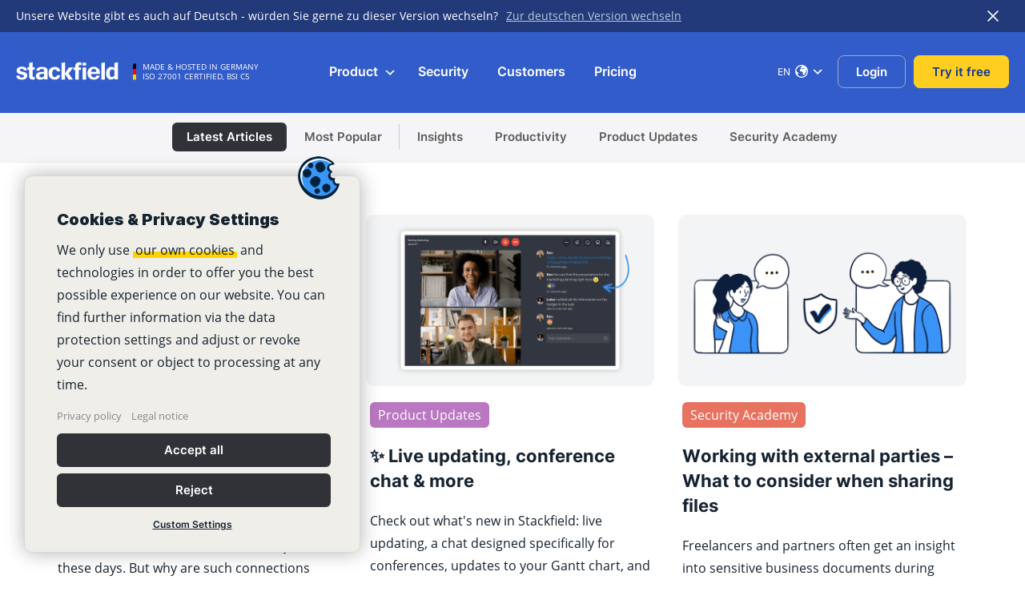

--- FILE ---
content_type: text/html; charset=utf-8
request_url: https://www.stackfield.com/blog/page/6
body_size: 8994
content:
 <!DOCTYPE html> <html lang="en"> <head><meta id="ctl00_ImgId" property="og:image" content="https://www.stackfield.com/images/en/land-en.png" /><meta name="apple-mobile-web-app-capable" content="yes" /><meta name="apple-mobile-web-app-status-bar-style" content="black" /><meta name="google" content="notranslate" /><meta name="apple-itunes-app" content="app-id=1356166666" /><link rel="apple-touch-icon-precomposed" sizes="120x120" href="/images/apple-touch-icon-120x120.png" /><link rel="apple-touch-icon-precomposed" sizes="152x152" href="/images/apple-touch-icon-152x152.png" /><link rel="apple-touch-icon-precomposed" sizes="144x144" href="/images/apple-touch-icon-144.png" /><link rel="apple-touch-icon-precomposed" sizes="114x114" href="/images/apple-touch-icon-114.png" /><link rel="apple-touch-icon-precomposed" sizes="72x72" href="/images/apple-touch-icon-72.png" /><link rel="apple-touch-icon-precomposed" href="/images/apple-touch-icon.png" /><link rel="icon" type="image/png" href="/images/favicon@3x.png" /><link href="/Styles/start.20251208095229.min.css" type="text/css" rel="stylesheet" /><link rel="stylesheet" href="/Styles/Plugins/jquery.qtip.20251208095228.min.css" type="text/css" /><link rel="stylesheet" href="/Styles/Plugins/jquery.shariff.20251208095228.min.css" type="text/css" /><link id="ctl00_CanId" rel="canonical" href="https://www.stackfield.com/blog/page/6" /><link id="ctl00_RssId" rel="alternate" type="application/rss+xml" href="https://www.stackfield.com/feed" /><link id="ctl00_PrevPaging" rel="prev" href="https://www.stackfield.com/blog/page/5" /><link id="ctl00_NextPaging" rel="next" href="https://www.stackfield.com/blog/page/7" /> <script language="javascript" type="text/javascript" src="/Scripts/Plugins/jquery-3.4.1.20251208095228.min.js"></script> <script type="text/javascript" src="/Scripts/Plugins/jquery-migrate-3.0.1.20251208095228.min.js"></script> <script type="text/javascript" src="/Scripts/Plugins/jquery-migrate-1.2.1.20251208095228.min.js"></script> <script language="javascript" type="text/javascript" src="/Scripts/sf.utils.start.20251208095228.min.js"></script>  <script language="javascript" type="text/javascript" src="/Scripts/Plugins/jquery.cookie.20251208095228.min.js"></script> <script language="javascript" src="/Scripts/Plugins/jquery.i18n.20251208095228.min.js" type="text/javascript" charset="utf-8"></script> <script language="javascript" type="text/javascript" src="/Scripts/sf.wssecurity.start.20251208095228.min.js"></script>  <script language="javascript" type="text/javascript" src="/Scripts/Plugins/jquery.qtip.20251208095228.min.js"></script> <script language="javascript" type="text/javascript" src="/Scripts/sf.forms.20251208095228.min.js"></script>  <script language="javascript" type="text/javascript" src="/Scripts/Plugins/jquery.aes.20251208095228.min.js"></script> <script language="javascript" type="text/javascript" src="/Scripts/Plugins/jquery.jason2.20251208095228.min.js"></script> <script language="javascript" type="text/javascript" src="/Scripts/Plugins/jsbn.20251208095228.min.js"></script> <script language="javascript" type="text/javascript" src="/Scripts/Plugins/jsbn2.20251208095228.min.js"></script> <script language="javascript" type="text/javascript" src="/Scripts/Plugins/prng4.20251208095228.min.js"></script> <script language="javascript" type="text/javascript" src="/Scripts/Plugins/rng.20251208095228.min.js"></script> <script language="javascript" type="text/javascript" src="/Scripts/Plugins/rsa.20251208095228.min.js"></script> <script language="javascript" type="text/javascript" src="/Scripts/Plugins/rsa2.20251208095228.min.js"></script> <script language="javascript" type="text/javascript" src="/Scripts/Plugins/rsasync.20251208095228.min.js"></script> <script language="javascript" type="text/javascript" src="/Scripts/Plugins/sjcl.20251208095228.min.js"></script> <script language="javascript" type="text/javascript" src="/Scripts/Plugins/jquery.shariff.20251208095228.min.js"></script>  <script language="javascript" type="text/javascript" src="/Scripts/sf.start.20251208095228.min.js"></script> <meta name="viewport" content="width=device-width, initial-scale=1" /><meta content="en" http-equiv="language" /><title>
	Stackfield Blog
</title><meta name="description" content="In our blog you will receive, in addition to detailed reports on news and changes, insights into the everyday work of Stackfield." /></head> <body id="MainBody" class="mainView"> <noscript> <div style="background-color: #F7CDC5;color:#864B40; height: 40px; text-align: center; line-height: 40px; position:fixed;width:100%; font-weight: bold;z-index:99;">To use this service please enable Javascript in your web browser.</div> </noscript> <form name="MainForm" method="post" action="/blog/page/6" id="MainForm" class=" SwitchLangVisible">
<div>
<input type="hidden" name="__VIEWSTATE" id="__VIEWSTATE" value="p17NBV2ftGZZvj4vcbEqUKf8zLGNZf23A67yi/YfJlkPxa5cUHvwgOaRzDvhQ4OxpyUPBo0jmqA8roN1XgpY9KqT+fY=" />
</div>

<div>

	<input type="hidden" name="__VIEWSTATEGENERATOR" id="__VIEWSTATEGENERATOR" value="5C9CE5AE" />
</div>  <div id="DivLeftLnkWrapper" tabindex="0" role="link"> <span id="lnkSkipToMain">Skip to main content</span> </div> <div id="DivTopBar"> <div id="DivSwitchLanguageTop"><div style="max-width:1600px;padding:0 20px;margin:auto"><span>Unsere Website gibt es auch auf Deutsch - würden Sie gerne zu dieser Version wechseln?</span><a rel="de" href="#">Zur deutschen Version wechseln</a><img src="/images/closeregister2@3x.png"></div></div> <div style="margin: auto; padding: 7px 20px 0 20px;max-width:1600px;"> <div class="DivTopLogoMain"> <a href="/" id="imgLogoLink" tabindex="-1"> <div id="imgLogo" aria-label="Stackfield" tabindex="0"> </div> </a> <span id="SpnMadeInGermany">MADE & HOSTED IN GERMANY<br/>ISO 27001 CERTIFIED, BSI C5</span> </div> <div id="DivMenuTopLinks">  <a class="LinkTop Solutions" style="margin-right:4px;" href="#" rel="col1">Product <div class="ImgArrowDown"></div></a> <a style="margin-right:12px;" class="LinkTop" href="/security">Security</a> <a style="margin-right:12px;" class="LinkTop" href="/blogcustomers">Customers</a> <a style="margin-right:12px;" class="LinkTop" href="/pricing">Pricing</a> <a class="LinkTop Solutions" style="margin-right:2px;" href="#" rel="col3">Company <div class="ImgArrowDown"></div></a>  </div> <div class="DivTopRightMain"> <div class="MenuFooterItemDiv" style="vertical-align: middle;display:inline-block;margin-right:2px;"><a href="/#" id="LnkLanguageSwitch" class="FocusMode" language="en"><span>EN</span><svg version="1.1" xmlns="http://www.w3.org/2000/svg" xmlns:xlink="http://www.w3.org/1999/xlink" width="16px" height="16px"	 viewBox="0 0 512 512" style ="enable -background:new 0 0 512 512;" xml:space="preserve" >	<g>		<path d="M256,0C114.844,0,0,114.844,0,256s114.844,256,256,256s256-114.844,256-256S397.156,0,256,0z M256,469.333			c-58.116,0-110.82-23.418-149.333-61.238v-34.762c0-10.146,4.542-16.677,9.792-24.24C121.865,341.313,128,332.49,128,320			c0-20.344-18.365-22.406-28.24-23.51c-7.063-0.792-13.729-1.542-17.552-5.365c-2.896-2.896-5.792-8.156-8.854-13.719			c-6.081-11.064-14.324-25.695-30.017-34.656C50.236,131.296,142.837,42.667,256,42.667c5.855,0,11.611,0.414,17.349,0.879			c-1.168,0.767-2.599,1.288-3.557,2.246c-2.073,2.073-3.208,4.917-3.125,7.854c0.094,2.927,1.385,5.698,3.573,7.656			c3.833,3.406,4.573,5.125,4.719,5.125c-0.24,0.51-2.198,3.854-13.115,9.396c-18.021,9.135-38.833,27.833-41.927,47.292			c-1.417,8.833,1.146,17.031,7.208,23.094c2,2,4.708,3.125,7.542,3.125c14.813,0,26.26-5.479,37.333-10.771			C283.365,133.135,294.104,128,309.333,128c41.865,0,74.667,9.375,74.667,21.333c0,4.385-1.365,5.729-1.885,6.229			c-5.24,5.156-23.083,4.823-38.771,4.583c-4.156-0.073-8.406-0.146-12.677-0.146c-14.479,0-18.969-2.115-24.167-4.573			c-6.052-2.854-12.906-6.094-29.167-6.094c-17.583,0-50.26,3.177-71.542,24.458c-17.406,17.396-15.563,38.208-14.354,51.969			c0.281,3.167,0.563,6.167,0.563,8.906c0,21.01,21.469,32,42.667,32c32.604,0,60.792,6.083,64,10.667			c0,11.938,3.552,20.094,6.406,26.635c2.375,5.469,4.26,9.781,4.26,16.031c0,4.833-0.792,5.865-2.927,8.615			c-4.073,5.292-7.74,11.052-7.74,23.385c0,22.448,21.615,47.073,24.073,49.813c2.052,2.271,4.948,3.521,7.927,3.521			c0.885,0,1.771-0.104,2.646-0.333c6.281-1.615,61.354-16.771,61.354-53c0-11.354,3.531-14.417,8.885-19.063			c5.25-4.563,12.448-10.802,12.448-23.604c0-8.552,15.177-30.625,29.24-46.177c1.99-2.198,2.979-5.135,2.719-8.094			c-0.26-2.958-1.74-5.677-4.083-7.49c-8.292-6.427-31.188-27.354-38.854-47.656c4.344,2.271,9.781,5.969,14.104,10.292			c3.552,3.573,8.313,5.281,13.729,5.063c8.639-0.493,18.902-7.319,28.628-15.833c4.975,18.046,7.852,36.956,7.852,56.563			C469.333,373.635,373.635,469.333,256,469.333z" />	</g></svg><div class="ImgArrowDown" style="margin-left: 26px;"></div></a></div> <input type="hidden" name="ctl00$login1$hidJSEnabled" id="hidJSEnabled" value="0" />  <a href="/login.htm" id="lnkLoginPageSmall" class="LoginClassTop">Login</a> <a href="/signup.htm" id="btnRegisterSmall" class="GreenClassTop btnCreateAccount">Try it free</a>  <a href="#" id="lnkMenuPageSmall" class="LoginClassTop">Menu</a>  </div> </div> </div> <div id="DivBG" tabindex="-1">  <div id="DivLeftMenuWrapper"> <div id="DivLeftMenu"> <div id="DivLeftMenuInner" class="IsBlog"><div class="MenuLeftDiv MenuLeftDivSelected"><a href="/blog">Latest Articles</a></div><div class="MenuLeftDiv BlogPopular"><a href="/blogpopular">Most Popular</a></div><div class="MenuLeftDiv MenuLeftDivBar" style="height:32px;border-left:solid 1px #ccc;"></div><div class="MenuLeftDiv"><a href="/bloginsights">Insights</a></div><div class="MenuLeftDiv"><a href="/blogproductivity">Productivity</a></div><div class="MenuLeftDiv"><a href="/blogproduct">Product Updates</a></div><div class="MenuLeftDiv"><a href="/blogacademy">Security Academy</a></div><div class="MenuLeftDiv MenuLoginItems"><a href="/signup.htm">Sign Up</a></div><div class="MenuLeftDiv MenuLoginItems"><a href="/login.htm">Login</a></div></div> </div> </div> <div style="padding-bottom:50px"> <div id="ctl00_ContentPlaceHolder1_DivHeader"></div>  <div id="DivMaster" style="margin:auto;text-align:center;padding:50px 0;max-width:1176px"><a class='BlogTitleHref' href='/blog/danger-public-wifi-165'><div class='BlogEntry'><div class='BlogEntryTop'><div><img alt='danger-public-wifi' width='360' height='214' class='imgBlogHeader' src='/images/blog/09_lektion_head_v1.png' /><div class='DivCategoryTitle Color5'>Security Academy</div><h3>The dangers of public Wi-Fi: How to browse safely in public places</h3></div><div class='DivBlogPreview'>Public Wi-Fi can be found almost everywhere these days. But why are such connections dangerous and how do you ensure safe browsing?</div></div></div></a><a class='BlogTitleHref' href='/blog/live-updating-and-chat-160'><div class='BlogEntry'><div class='BlogEntryTop'><div><img alt='live-updating-and-chat' width='360' height='214' class='imgBlogHeader' src='/images/blog/new_feat_v1_en.png' /><div class='DivCategoryTitle Color2'>Product Updates</div><h3>✨  Live updating, conference chat & more</h3></div><div class='DivBlogPreview'>Check out what's new in Stackfield: live updating, a chat designed specifically for conferences, updates to your Gantt chart, and much more.</div></div></div></a><a class='BlogTitleHref' href='/blog/collaboration-with-externals-163'><div class='BlogEntry'><div class='BlogEntryTop'><div><img alt='collaboration-with-externals' width='360' height='214' class='imgBlogHeader' src='/images/blog/07_lektion_head_v1.png' /><div class='DivCategoryTitle Color5'>Security Academy</div><h3>Working with external parties – What to consider when sharing files</h3></div><div class='DivBlogPreview'>Freelancers and partners often get an insight into sensitive business documents during projects. How do you make file exchange secure?</div></div></div></a><a class='BlogTitleHref' href='/blog/clean-desk-policy-162'><div class='BlogEntry'><div class='BlogEntryTop'><div><img alt='clean-desk-policy' width='360' height='214' class='imgBlogHeader' src='/images/blog/06_lektion_head_v1.png' /><div class='DivCategoryTitle Color5'>Security Academy</div><h3>Clean Desk Policy – How to keep your workspace safe</h3></div><div class='DivBlogPreview'>Workplaces are goldmines for anyone who wants to get their hands on sensitive data. With these tips, the office is guaranteed to stay safe.</div></div></div></a><a class='BlogTitleHref' href='/blog/social_engineering_en-155'><div class='BlogEntry'><div class='BlogEntryTop'><div><img alt='social_engineering_en' width='360' height='214' class='imgBlogHeader' src='/images/blog/01_lektion_head_v1.png' /><div class='DivCategoryTitle Color5'>Security Academy</div><h3>Social engineering – The human as a security gap</h3></div><div class='DivBlogPreview'>Social engineers target human weakness and often bypass security measures effortlessly. Here's what you should know about the attacks.</div></div></div></a><a class='BlogTitleHref' href='/blog/reduce-phishing-attacks-156'><div class='BlogEntry'><div class='BlogEntryTop'><div><img alt='reduce-phishing-attacks' width='360' height='214' class='imgBlogHeader' src='/images/blog/02_lektion_head_v2.png' /><div class='DivCategoryTitle Color5'>Security Academy</div><h3>How to reduce the risk of phishing attacks</h3></div><div class='DivBlogPreview'>Phishing is one of the biggest threats to IT security. How do fraudsters operate and what should you look out for in mails and websites?</div></div></div></a><a class='BlogTitleHref' href='/blog/social-media-dangers-157'><div class='BlogEntry'><div class='BlogEntryTop'><div><img alt='social-media-dangers' width='360' height='214' class='imgBlogHeader' src='/images/blog/03_lektion_head_v1.png' /><div class='DivCategoryTitle Color5'>Security Academy</div><h3>Caught in the web: The dangers of social media</h3></div><div class='DivBlogPreview'>For cybercriminals, social networks are a true paradise for attacks. You should know the following gateways to avoid falling into a trap.</div></div></div></a><a class='BlogTitleHref' href='/blog/secure-passwords-rules-158'><div class='BlogEntry'><div class='BlogEntryTop'><div><img alt='secure-passwords-rules' width='360' height='214' class='imgBlogHeader' src='/images/blog/04_lektion_head_v1.png' /><div class='DivCategoryTitle Color5'>Security Academy</div><h3>Secure passwords: These are the rules you should follow</h3></div><div class='DivBlogPreview'>The password is still the first barrier for attackers. Which mistakes should you avoid at all costs and how do you create a secure password?</div></div></div></a><a class='BlogTitleHref' href='/blog/encryption-technologies-159'><div class='BlogEntry'><div class='BlogEntryTop'><div><img alt='encryption-technologies' width='360' height='214' class='imgBlogHeader' src='/images/blog/05_lektion_head_v1.png' /><div class='DivCategoryTitle Color5'>Security Academy</div><h3>Encryption – from SSL/TLS to HTTPS to end-to-end</h3></div><div class='DivBlogPreview'>Anyone who processes sensitive data should ensure secure encryption. The following encryption methods should be known to protect data properly.</div></div></div></a><a class='BlogTitleHref' href='/blog/polls-and-conferences-149'><div class='BlogEntry'><div class='BlogEntryTop'><div><img alt='polls-and-conferences' width='360' height='214' class='imgBlogHeader' src='/images/blog/umfragen_cover_en_rz01_blog.png' /><div class='DivCategoryTitle Color2'>Product Updates</div><h3>✨ Surveys and Ad-hoc Conferences</h3></div><div class='DivBlogPreview'>From now on you can create polls in Stackfield with just a few clicks and gain more flexibility in telephony thanks to ad-hoc conferences.</div></div></div></a><a class='BlogTitleHref' href='/blog/annual-review-2021-145'><div class='BlogEntry'><div class='BlogEntryTop'><div><img alt='annual-review-2021' width='360' height='214' class='imgBlogHeader' src='/images/blog/weihnachts-neujahrsgruss.png' /><div class='DivCategoryTitle Color1'>Insights</div><h3>Our highlights from 2021 and what to expect in 2022</h3></div><div class='DivBlogPreview'>We look back on a very successful year and reveal our plans for 2022. Find out what new features and events you can expect very soon.</div></div></div></a><a class='BlogTitleHref' href='/blog/accessibility-and-telephony-144'><div class='BlogEntry'><div class='BlogEntryTop'><div><img alt='accessibility-and-telephony' width='360' height='214' class='imgBlogHeader' src='/images/blog/stackfield_updates_blogbild_en_rz01.2.png' /><div class='DivCategoryTitle Color2'>Product Updates</div><h3>Accessibility, telephony, search and more</h3></div><div class='DivBlogPreview'>Comprehensive update at the end of the year: Stackfield becomes accessible, telephony updates, page module redesign and much more.</div></div></div></a><a class='BlogTitleHref' href='/blog/coalition-agreement-in-check-143'><div class='BlogEntry'><div class='BlogEntryTop'><div><img alt='coalition-agreement-in-check' width='360' height='214' class='imgBlogHeader' src='/images/blog/koalitionsvertrag_blog_v1.png' /><div class='DivCategoryTitle Color1'>Insights</div><h3>Coalition agreement in check: Why Stackfield remains a pioneer</h3></div><div class='DivBlogPreview'>Data privacy and IT security: We took a look at the coalition agreement between the SPD, FDP, and Grüne and assessed the aspects from our perspective.</div></div></div></a><a class='BlogTitleHref' href='/blog/applicant-management-142'><div class='BlogEntry'><div class='BlogEntryTop'><div><img alt='applicant-management' width='360' height='214' class='imgBlogHeader' src='/images/blog/bewerbermanagement_blogbild_v1.png' /><div class='DivCategoryTitle Color3'>Productivity</div><h3>Perfect applicant management without any HR tool required</h3></div><div class='DivBlogPreview'>Talents are the central key to success, but the job market is highly competitive. This makes efficient application processes more important than ever.</div></div></div></a><a class='BlogTitleHref' href='/blog/hybrid-work-models-141'><div class='BlogEntry'><div class='BlogEntryTop'><div><img alt='hybrid-work-models' width='360' height='214' class='imgBlogHeader' src='/images/blog/hybrides_arbeiten_cover_v1.png' /><div class='DivCategoryTitle Color3'>Productivity</div><h3>From home office to digital exhaustion: the future is hybrid!</h3></div><div class='DivBlogPreview'>Hybrid models: What will the working world look like after Corona? The home office offers many advantages, but digitization also leads to more stress.</div></div></div></a><a class='BlogTitleHref' href='/blog/project-portfolio-update-140'><div class='BlogEntry'><div class='BlogEntryTop'><div><img alt='project-portfolio-update' width='360' height='214' class='imgBlogHeader' src='/images/blog/projektportfolio_blogcover_en_v1.png' /><div class='DivCategoryTitle Color2'>Product Updates</div><h3>Portfolio 2.0: automated Alerts and a better overview</h3></div><div class='DivBlogPreview'>With our new update, you get a more detailed overview and helpful alerts, informing you immediately as soon as problems occur in one of your projects.</div></div></div></a><a class='BlogTitleHref' href='/blog/setting-project-goals-139'><div class='BlogEntry'><div class='BlogEntryTop'><div><img alt='setting-project-goals' width='360' height='214' class='imgBlogHeader' src='/images/blog/projektziele_cover_blog.png' /><div class='DivCategoryTitle Color3'>Productivity</div><h3>Setting project goals</h3></div><div class='DivBlogPreview'>In order to make projects a success, you need to know how to define the "success" of the project. This is what makes clear goals absolutely crucial.</div></div></div></a><a class='BlogTitleHref' href='/blog/videoconference-etiquette-138'><div class='BlogEntry'><div class='BlogEntryTop'><div><img alt='videoconference-etiquette' width='360' height='214' class='imgBlogHeader' src='/images/blog/videokonf_knigge_blogbild.png' /><div class='DivCategoryTitle Color3'>Productivity</div><h3>The huge videoconference etiquette guide</h3></div><div class='DivBlogPreview'>In meetings, we are no longer sitting right next to each other, which sometimes makes videoconferencing a bit of a challenge when it comes to etiquette.</div></div></div></a></div> <div style="clear:both"></div> <div id="DivPagingControl"><a class="Navigate" href="/blog/page/5">Previous</a><a href="/blog">1</a><a href="/blog/page/2">2</a><a href="/blog/page/3">3</a><a href="/blog/page/4">4</a><a href="/blog/page/5">5</a><a class="Selected">6</a><a href="/blog/page/7">7</a><a href="/blog/page/8">8</a><a href="/blog/page/9">9</a><a href="/blog/page/10">10</a><a href="/blog/page/11">11</a><a href="/blog/page/12">12</a><a href="/blog/page/13">13</a><a class="Navigate" href="/blog/page/7">Next</a></div> </div>  </div> <div style="clear:both"></div>  <div id="DivCookiesMessageNew" tabindex="1" role="banner" aria-describedby="DivCookieTextNew"> <div style="max-width: 900px;margin: auto;"> <div id="DivCookieTextWrapper"> <div class="ImgCookie"> <img src="/images/cookie_v4.png"/> </div> <div id="DivCookiesMessageTitle">Cookies & Privacy Settings</div> <div id="DivCookieTextNew">We only use <span class='Underline'>our own cookies</span> and technologies in order to offer you the best possible experience on our website. You can find further information via the data protection settings and adjust or revoke your consent or object to processing at any time.<div class='DivSmallCookieLinksWrapper'><a class='DivSmallCookieLinks' tabindex='1' href='/privacy'>Privacy policy</a><a class='DivSmallCookieLinks' tabindex='1' href='/imprint'>Legal notice</a></div></div> <div id="DivCookieSettingsNew2" class="eCookieSettingsNew" tabindex="1" role="link">Custom Settings</div> </div> <div id="DivCookieButtons"> <div id="DivCookieOKNew" class="CookieButton eSaveConsentAll" role="button" tabindex="1">Accept all</div> <div class="CookieButton Settings eSaveConsentReject" role="button" tabindex="1">Reject</div> <div id="DivCookieSettingsNew" class="CookieButtonLink eCookieSettingsNew" tabindex="1" role="link">Custom Settings</div> </div> </div> </div> <div id="DivCookiesSettingsOverlay" style="display:none;"> <div id="DivCookiesSettingsWindow" role="application" tabindex="-1" aria-labelledby="DivCookiesDesc1"> <img class="CloseWindowCorner eCloseWindow" src="/images/close.svg" alt="Close" tabindex="0" role="button"/> <div id="DivCookiesDesc1" class="DivCookiesWindowMain">Cookies & Privacy Settings</div> <div style="text-align:center"> <div class="DivCookiesListWrapper"><div class="eLinkSettingsList LinkSettingsList Selected" role="tab" tabindex="0" aria-selected="true">Categories</div> <div class="eLinkCookieList LinkSettingsList" role="tab" tabindex="0" aria-selected="false">Services</div></div> </div> <div class="DivCookiesWindowContent"> <div class="DivAlwaysOnLabel" tabindex="0" aria-describedby="DivEssentialDesc">Always On</div> <div class="DivCookiesWindowSub">Essential</div> <div id="DivEssentialDesc" class="DivCookiesWindowDesc">These cookies are required for the smooth use of the website and the associated functions. Depending on your usage, cookies are set, e.g. if you change the cookie or language settings.</div> <div class="CheckBoxWrapper" val="off" id="chkCookiesStats" aria-labelledby="chkCookiesStatsLabel" role="switch" tabindex="0" aria-checked="false" aria-describedby="DivStatDesc"><div class="CheckBoxBubble"></div><div id="chkCookiesStatsLabel" class="CheckBoxText"></div></div> <div class="DivCookiesWindowSub">Statistics</div> <div id="DivStatDesc" class="DivCookiesWindowDesc">With the help of these cookies we can evaluate whether you have already been to our website, for example, and thus offer you a better experience.</div> <div class="CheckBoxWrapper" val="off" id="chkCookiesMarketing" aria-labelledby="chkCookiesMarketingLabel" style="display:none"><div class="CheckBoxBubble"></div><div id="chkCookiesMarketingLabel" class="CheckBoxText"></div></div> <div class="DivCookiesWindowSub" style="display:none">Marketing</div> <div class="DivCookiesWindowDesc" style="display:none">These cookies provide advertising companies with information about your online activity to help them deliver more relevant online advertising to you or to limit how many times you see an ad. This information may be shared with other advertising</div> </div> <div class="DivCookiesWindowList" style="display:none"></div> <div class="DivCookiesWindowFooter"> <div id="DivCookieSaveSettings" class="CookieButton Settings eSaveConsentIndividual" role="button" tabindex="0">Save settings</div> <div id="DivCookieSaveAcceptAll" class="CookieButton eSaveConsentAll" role="button" tabindex="0">Accept all</div> </div> </div> </div>  <div id="DivFooterBarWrapper"> <div id="DivFooterBar"> <div style="max-width:1000px;margin:auto;"> <div id="DivFooterBarContact">We're happy to help!&nbsp;&nbsp;&nbsp;<a href="tel:+4989215505840">+49 (0)89 215 5058 40</a>&nbsp;&nbsp;|&nbsp;&nbsp;<a href="mailto:info@stackfield.com">info@stackfield.com</a></div> <div id="ctl00_spnFooterLinks" style="display:inline"><div class="MenuFooterColumn"><div class="MenuFooterHeader">Stackfield</div><div class="MenuFooterItemDiv"><a href="/tour">Features</a></div><div class="MenuFooterItemDiv"><a href="/security">Security</a></div><div class="MenuFooterItemDiv"><a href="/pricing">Pricing</a></div><div class="MenuFooterItemDiv"><a href="/pricing-onpremise">On-Premise</a></div><div class="MenuFooterItemDiv"><a href="/become-partner">Become partner</a></div><div class="MenuFooterItemDiv"><a href="/desktop-apps">Desktop Apps</a></div><div class="MenuFooterItemDiv"><a href="/mobile-apps">Mobile Apps</a></div><div class="MenuFooterItemDiv"><a href="/developer-api">Stackfield API</a></div><div class="MenuFooterItemDiv"><a href="https://status.stackfield.com" target="_blank" rel="noopener noreferrer">Stackfield Status</a></div></div><div class="MenuFooterColumn" id="DivMenuFooterColumnSolutions"><div class="MenuFooterHeader">Solutions</div><div class="MenuFooterHeaderSolutions" style="display:none">Perfect for cases where protecting your corporate information is essential.</div><div class="MenuFooterItemDiv" ><a href="/secure-communication-for-lawyers">Law Firms</a></div><div class="MenuFooterItemDiv" ><a href="/solutions-publicsector">Government & Infrastructure</a></div><div class="MenuFooterItemDiv" ><a href="/solutions-banking">Banking & Private Equity</a></div><div class="MenuFooterItemDiv" ><a href="/solutions-research-and-innovation">Research & Innovation</a></div><div class="MenuFooterItemDiv" ><a href="/solutions-agencies">Agencies & Consulting Firms</a></div><div class="MenuFooterItemDiv" ><a href="/secure-project-work-for-religious-institutions">Churches</a></div><div class="MenuFooterItemDiv" ><a href="/solutions-works-councils">Works Councils</a></div><div class="MenuFooterItemDiv" ><a href="/solutions-insurances">Insurances</a></div><div class="MenuFooterItemDiv" ><a href="/solutions-automotive">Automotive & Engineering</a></div><div class="MenuFooterItemDiv" ><a href="/solutions-education">Universities & Education</a></div><div class="MenuFooterItemDiv" ><a href="/solutions-healthcare">Healthcare & Pharma</a></div></div><div class="MenuFooterColumn"><div class="MenuFooterHeader">Use Cases</div><div class="MenuFooterItemDiv"><a href="/asana-alternative">Asana Alternative</a></div><div class="MenuFooterItemDiv"><a href="/monday-alternative">Monday Alternative</a></div><div class="MenuFooterItemDiv"><a href="/clickup-alternative">ClickUp Alternative</a></div><div class="MenuFooterItemDiv"><a href="/openproject-alternative">OpenProject Alternative</a></div><div class="MenuFooterItemDiv"><a href="/nextcloud-alternative">Nextcloud Alternative</a></div><div class="MenuFooterItemDiv"><a href="/secure-slack-alternative">Slack Alternative</a></div><div class="MenuFooterItemDiv"><a href="/microsoft-teams-alternative">Microsoft Teams Alternative</a></div><div class="MenuFooterItemDiv"><a href="/trello-alternative">Trello Alternative</a></div><div class="MenuFooterItemDiv"><a href="/project-management-software">Project Management Software</a></div><div class="MenuFooterItemDiv"><a href="/team-communication">Team Chat</a></div><div class="MenuFooterItemDiv"><a href="/chat">Business Chat</a></div><div class="MenuFooterItemDiv"><a href="/stackfield-vs-email">Stackfield vs. Email</a></div><div class="MenuFooterItemDiv"><a href="/stackfield-vs-excel">Stackfield vs. Excel</a></div></div><div class="MenuFooterColumn" style="width: 180px"><div class="MenuFooterHeader">Company</div><div class="MenuFooterItemDiv"><a href="/tutorials">Tutorials</a></div><div class="MenuFooterItemDiv"><a href="/about">About Us</a></div><div class="MenuFooterItemDiv"><a href="/jobs">Jobs</a></div><div class="MenuFooterItemDiv"><a href="/sustainability-and-climate-neutrality">Climate Neutrality</a></div><div class="MenuFooterItemDiv"><a href="/stackfield-and-accessibility">Accessibility</a></div><div class="MenuFooterItemDiv"><a href="/presscoverage">Press Area</a></div><div class="MenuFooterItemDiv"><a href="/help">Learning Center</a></div><div class="MenuFooterItemDiv"><a href="/blog">Blog</a></div></div></div>  </div>  <div style="clear:both"></div> <div class="DivFooterBottomLine"> <div class="DivFooterLines" style="float:right"> <a href="https://www.facebook.com/stackfieldapp/" style="text-decoration:underline;display: inline-block;" target="_blank" rel="noopener noreferrer" aria-label="Facebook"><img src="/images/social1_2.png" width="40" height="40" border="0" alt="Facebook"></a> &nbsp;<a href="https://www.instagram.com/stackfieldhq" style="text-decoration:underline;display: inline-block;" target="_blank" rel="noopener noreferrer" aria-label="Instagramm"><img src="/images/social3_2.png" width="40" height="40" border="0" alt="Instagramm"></a> &nbsp;<a href="https://www.linkedin.com/company/stackfield" style="text-decoration:underline;display: inline-block;" target="_blank" rel="noopener noreferrer" aria-label="LinkedIn"><img src="/images/social4_2.png" width="40" height="40" border="0" alt="LinkedIn"></a> </div> <div class="DivFooterLines"> Copyright&nbsp;&#169;&nbsp;2012-2025&nbsp;<a href="/" style="padding:0">Stackfield GmbH</a> <br/> <div id="DivDisclaimerArea" style="font-size:14px;margin-top:-4px;"><a href="/imprint">Imprint</a><a href="/privacy">Privacy policy</a><a href="/terms">General Terms</a><a href="/contact">Contact</a><a href="#" class="eCookieSettingsNew">Privacy Settings</a></div> </div> </div> </div> </div> <div style="background-color: #162330; position:fixed;z-index:9000;display:none;top:0;opacity: .9; filter: Alpha(Opacity=90);width:100%;height:100%" id="DivRegisterWrapper"> </div> <div id="DivPlayVideo" style="position:fixed;z-index:9999;display:none;"> <img id="imgCloseIcon" src="/images/closebig.svg"/>  <video id="VideoFrame5" autoplay loop playsinline controls> </video> </div>  <input name="ctl00$hidPageId" type="hidden" id="hidPageId" value="457ae9cb-310c-47fb-af9b-fa9a99c1f5f5" /> <input name="ctl00$hidLanguage" type="hidden" id="hidLanguage" value="en" /> <input name="ctl00$hidMark" type="hidden" id="hidMark" value="0" /> <input name="ctl00$hidIsBlank" type="hidden" id="hidIsBlank" value="0" /> <input name="ctl00$csrfcheck1$hidAntiForgeryTokenKey" type="hidden" id="ctl00_csrfcheck1_hidAntiForgeryTokenKey" value="f2aa13067f644719901b571ec56c3bb1" /> <input name="ctl00$csrfcheck1$hidAntiForgeryUserNameKey" type="hidden" id="ctl00_csrfcheck1_hidAntiForgeryUserNameKey" /> </form> <div id="DivOverlayAkkordeon"></div> </body> </html>

--- FILE ---
content_type: text/css
request_url: https://www.stackfield.com/Styles/start.20251208095229.min.css
body_size: 23042
content:
body,html,form{margin:0;font-family:Open Sans,Arial;font-size:14px;color:#565765;-webkit-font-smoothing:antialiased}html{scroll-behavior:smooth}html.ios,.ios body{overflow:scroll;position:relative;height:100%;-webkit-overflow-scrolling:touch}html.android,.android body{overflow:scroll;position:relative;height:100%}body.SmallView #DivPagingControl a.Navigate{display:none}.DivDotWrapper .DivDotStep.DivDotPathSelected{display:none}#DivBlogAreaWrapper .DivBlogPreview img.BulletImage{display:inline;margin:0 5px 0 7px;box-shadow:none;-webkit-box-shadow:none;box-shadow:none}.SpnBlueButton{background:#e3ecf7;border-radius:5px;padding:1px 7px 2px;border-bottom:solid 1px #b2d3e1;color:#000;font-family:Open Sans,Arial;font-size:17px}.DivWhitepaperBlock{background-color:#0d1f3d}.DivWhitepaperBlock .DivBlogAreaWhitepaperBig{position:absolute;background-image:none;top:28px;background-color:inherit}.DivWhitepaperBlock video{display:block}.DivFooterBottomLine{vertical-align:middle;line-height:20px;padding-top:50px;margin:auto;max-width:900px;padding-right:100px;color:#3d454e}.SmallView .DivFooterBottomLine{padding:40px 0 0 0}a.BlueLink{color:#4e7ccd}.SmallView #DivDisclaimerArea{margin-top:0!important}.SmallView .DivFooterLines{float:none!important;text-align:center;padding:10px}#DivPagingControl{margin:80px;text-align:center}#DivPagingControl a:hover{background-color:#e2e2ea;text-decoration:none}#DivPagingControl a.Selected{text-decoration:none;background-color:#335ccb;color:#fff}#DivPagingControl a{font-size:20px;padding:9px 19px;margin:5px;border-radius:12px;font-weight:600;font-family:Inter,Arial;color:#444;display:inline-block;background:#f5f5f7;min-width:12px}.DivTopRightMain #LnkLanguageSwitch{border:0;padding:9px 12px 9px 6px;font-size:12px;color:#fff;margin-right:0;border-radius:8px;line-height:60px}.DivTopRightMain #LnkLanguageSwitch:hover{background-color:#294389}.DivTopRightMain #LnkLanguageSwitch svg{position:absolute;margin-top:21px;margin-left:4px}.DivTopRightMain #LnkLanguageSwitch svg path{fill:#fff}#DivTopBar.PureWhite .DivTopRightMain #LnkLanguageSwitch svg path,.WhiteTopBar .DivTopRightMain #LnkLanguageSwitch svg path{fill:#545252}.WhiteTopBar .DivTopRightMain #LnkLanguageSwitch:hover,#DivTopBar.PureWhite .DivTopRightMain #LnkLanguageSwitch:hover{background-color:#e6e6e6}#LnkLanguageSwitch span{padding:0 2px}#LnkLanguageSwitch.Big{padding:8px 12px}#LnkLanguageSwitch{border:solid .9px #b7b7b7;border-radius:5px;-webkit-border-radius:5px;-moz-border-radius:5px;padding:6px 11px 6px 30px;font-size:16px}#LnkLanguageSwitch svg{position:absolute;margin-top:6px;margin-left:-21px}#LnkLanguageSwitch:hover{background-color:#f3f3f3;text-decoration:none}#LnkSettingsOnPremise{margin-top:12px;display:block}.StartVideo{width:420px}.DivAffiliateSubtitle{margin:30px 0 10px}.DivAffiliateShare.shariff .orientation-horizontal li{max-width:initial!important;margin:8px}.DivAffiliateShare.shariff li .fab,.DivAffiliateShare.shariff li .far,.DivAffiliateShare.shariff li .fas{line-height:50px!important}.DivAffiliateShare.shariff li,.DivAffiliateShare.shariff li a{height:50px!important}.DivAffiliateShare.shariff li .share_text{font-size:14px}#DivAffiliatePasswort{text-align:center;padding-top:50px}.ButtonAffiliatePasswort:hover{background-color:#3965b9}.DivAffFAQDesc{margin-bottom:40px}.DivAffFAQTitle{font-weight:bold;color:#162330}.ButtonAffiliatePasswort{background-color:#5381d9;border:0;color:#fff;border-radius:5px;font-size:16px;padding:12px 20px;margin-top:10px;cursor:pointer;min-width:134px;-webkit-appearance:none}.SpnAffiliateBold{color:#e88125}#txtAffiliatePasswort:focus,.ButtonAffiliatePasswort:focus{outline:0}::placeholder{color:#757575;opacity:1}::-moz-placeholder{color:#757575;opacity:1}#txtAffiliatePasswort{padding:12px 10px;border:solid .9px #ccc;border-radius:8px;font-size:50px;width:114px;text-align:center}#DivAbrechnungen table td{color:#162330}#DivAbrechnungen table{width:100%;text-align:left}.SmallView iframe.StackfieldVideo{width:100%;height:inherit}#DivAffiliateTitle{margin-bottom:0}#DivAffiliateLink{font-size:30px;font-family:Inter,Arial;font-weight:800;color:#162330;border:dashed 1px #ccc;padding:20px 40px;display:inline-block;margin:20px;border-radius:8px}.DivAffRevSection{display:inline-block;width:200px;margin:0 auto 30px}.DivAffRevTitle{font-size:10px;color:#969696;margin-bottom:6px}.DivAffRevDesc{font-size:24px;color:#162330;font-family:Inter,Arial;font-weight:700}.LinkTop{padding:7px 10px;font-weight:600;color:#fff;font-family:Inter,Arial;font-size:16px}.LinkTop:hover{background-color:#294389;text-decoration:none;border-radius:8px;-webkit-border-radius:8px;-moz-border-radius:8px}.MenuFooterItemDiv{margin-bottom:2px}div.ImgArrowDown{display:inline-block;background:url(/images/arrow.svg);width:13px;height:15px;transform:rotate(-90deg);margin-left:5px;background-repeat:no-repeat;background-size:6px 14px}.ui-tooltip-menu.DivMenuFooterColumnSolutionsWrapper{max-width:560px;padding:12px 10px;border-color:#fff;box-shadow:0 0 15px rgba(0,0,0,0.2);border-radius:10px}.DivMenuFooterColumnSolutionsWrapper.SingleCol .MenuFooterItemDiv .SubMenuDescription{margin-left:38px;color:#898a94;font-size:13px;margin-top:2px}.DivMenuFooterColumnSolutionsWrapper.SingleCol .MenuFooterItemDiv .SubMenuTitle{display:inline-block;margin-left:38px;font-weight:600;font-family:Inter,Arial;font-size:16px}.DivMenuFooterColumnSolutionsWrapper.SingleCol .MenuFooterItemDiv .SubMenuImg{width:22px;display:inline-block;text-align:center;position:absolute}.DivMenuFooterColumnSolutionsWrapper .MenuFooterHeaderSolutions{font-size:14px;color:#949494;margin:8px 10px 10px 10px;display:block!important}.DivMenuFooterColumnSolutionsWrapper .MenuFooterHeader{display:none}.DivMenuFooterColumnSolutionsWrapper .MenuFooterItemDiv{display:inline-block}.DivMenuFooterColumnSolutionsWrapper.SingleCol .MenuFooterItemDiv{display:block;float:left;width:280px}.DivMenuFooterColumnSolutionsWrapper.SingleCol .MenuUserItemDiv{cursor:pointer;display:block;padding:12px 5px 12px 12px;color:#162330;font-size:16px;min-width:150px;border-radius:4px;text-decoration:none}.DivMenuFooterColumnSolutionsWrapper.SingleCol .MenuUserItemDiv.Selected{background:#4064a8;color:#fff}.DivMenuFooterColumnSolutionsWrapper.SingleCol .MenuUserItemDiv:not(.Selected):hover{background-color:#f5f5f7}.DivMenuFooterColumnSolutionsWrapper .MenuFooterItemDiv a{font-size:14px;padding:11px 10px 11px 7px;display:inline-block;font-size:16px;color:#162330;text-decoration:none;margin:5px}.DivMenuFooterColumnSolutionsWrapper .MenuFooterItemDiv:hover{background-color:#f5f5f7;border-radius:8px}#DivFooterBar{margin:auto;margin-left:80px;margin-right:40px}.imgPlayVideo{cursor:pointer}.DivVideoItem{border-bottom:solid .9px #e6e6e6;background-color:#f7f7f7;height:37px;line-height:37px;font-size:14px}#DivDisclaimerArea a{margin-right:10px}#DivFooterBar a{color:#535353;line-height:28px}#DivFooterBar li{list-style-type:none;padding-top:8px}.MenuFooterColumn{float:left;text-align:left;width:260px;font-size:15px;line-height:35px}.MenuFooterHeader{margin-top:30px;margin-bottom:10px;font-weight:600;font-family:'Inter';color:#162330;font-size:16px}#DivMaster{padding:0 0 20px 0;margin:auto;overflow:hidden}#TabContent td{vertical-align:top}.StartButton{background-color:#367fdf;border:1px solid #2f98e2;color:#fff;outline:0;height:30px}.StartText{font-size:20px;font-family:Inter,Arial;font-weight:300;line-height:32px;margin:auto;color:#162330}.WhiteTopBar .GreenClassTop{background-color:#23973d;border-color:#23973d;color:#fff}.WhiteTopBar .GreenClassTop:hover{background-color:#07a029;border-color:#07a029;text-decoration:none}.UlPoints .DivChecked{margin-top:10px;border-color:#6582d0}.UlPoints li{margin:0 20px}.UlPoints{display:flex;align-items:center;justify-content:center}.GreenClassTop{outline:0;cursor:pointer;color:#103598;background-color:#ffce20;padding:10px 22px;border-radius:8px;font-weight:600;font-size:15px;border:solid 1px #ffce20}.GreenClassTop:hover{background-color:#f5b000;border-color:#f5b000;text-decoration:none}.WhiteTopBar .DivBlogAreaWhitepaperBig .GreenClassTop{background-color:#ffce20;border:solid 1px #ffce20;color:#103598}.WhiteTopBar .DivBlogAreaWhitepaperBig .GreenClassTop:hover{background-color:#f5b000;border-color:#f5b000;text-decoration:none}.LoginClassTop{outline:0;cursor:pointer;color:#fff;border:solid 1px #9fa8c1;padding:10px 22px;border-radius:8px;font-weight:600;font-size:15px}.LoginClassTop:hover{background-color:#294389;border-color:#294389;text-decoration:none}.CompNumbers{background-color:#424450;border-right:solid .9px #000;border-top:solid .9px #000;border-bottom:solid .9px #000;color:#fff;padding:2px 3px 2px 4px}.TxtLoginTop{width:180px;height:28px;line-height:28px\9;padding-left:5px;font-size:14px;outline:0;border-radius:3px;background-color:#fff;border:solid .9px #fff}.SmallFont{font-size:13px}.TxtInput{border:1px solid #cacaca;width:100%;padding:12px;border-radius:3px;font-size:16px;box-sizing:border-box}input:-webkit-autofill{background-color:#fff!important;-webkit-box-shadow:0 0 0 1000px white inset}h1.Left,h2.Left,h3.Left,h4.Left,h5.Left,h6.Left{text-align:left}H1{line-height:72px;font-size:60px;font-family:Inter,Arial;font-weight:800;color:#162330;text-align:center;margin:0 0 50px 0}H2{line-height:60px;font-size:50px;font-family:Inter,Arial;font-weight:800;color:#162330;text-align:center;margin:0 0 50px 0;position:relative}H3{line-height:50px;font-size:40px;font-family:Inter,Arial;font-weight:900;color:#162330;text-align:center;margin:0 0 30px 0;position:relative}H4{line-height:42px;font-size:32px;font-family:Inter,Arial;font-weight:900;color:#162330;text-align:center;margin:0 0 30px 0}H5{line-height:34px;font-size:24px;font-family:Inter,Arial;font-weight:900;color:#162330;text-align:center;margin:0 0 20px 0}H6{line-height:28px;font-size:18px;font-family:Inter,Arial;font-weight:700;color:#162330;text-align:center;margin:0 0 10px 0}H5 small{display:block;font-weight:normal;color:#777;font-size:16px}H5.VideoSubTitles{text-align:left;margin-bottom:3px;margin-left:2px;margin-top:30px}#DivReferencesList a:hover{text-decoration:none}.DivBlogPreview H5{text-align:center}h3 a:hover{text-decoration:none}.DivAkkordeonTitle .OpenState{transform:rotate(-90deg)}.DivAkkordeon{border-bottom:solid 1px #e7e7e7}.DivAkkordeonTitle{cursor:pointer;color:#3e3e3e;font-family:Inter,Arial;font-size:20px;font-weight:bold;text-align:left;display:flex;padding:20px 5px}#DivOverlayAkkordeon{display:none;position:fixed;top:0;left:0;bottom:0;right:0;background-color:rgba(0,0,0,.5);z-index:999}.DivAkkordeonTitle.Left{font-size:22px}.DivAkkordeon .SubHeadline{font-family:Open Sans,Arial;font-size:18px;color:#727487;font-weight:normal;padding-left:3px}#CloseAkkordeon:hover{background:#f5f5f7}#CloseAkkordeon{position:absolute;top:45px;right:15px;cursor:pointer;padding:6px 10px 10px;border-radius:9px}.DivAkkordeonTitle span{font-size:26px;padding-right:3px;width:12px;height:14px;background:url(/images/arrowblack.svg);display:inline-block;background-repeat:no-repeat;transform:rotate(180deg);background-size:16px 14px;margin-right:8px;margin-top:9px;min-width:12px}.DivAkkordeonTitle .RightButtonMore{float:right;border:solid 1px #ccc;padding:5px 17px;font-size:16px;border-radius:10px;margin-top:8px}.DivAkkordeonDetail{display:none;margin-left:22px}.DivAkkordeonDetail.Left{display:none;height:100%;width:60%;max-width:768px;background-color:#fff;overflow:auto;margin:auto;position:fixed;right:0;top:0;z-index:1000;padding:40px 50px;box-sizing:border-box}#DivSecurityBlockSmall{background-color:#15232f;padding-top:50px;padding-bottom:50px}#DivSecurityBlockSmall .DivSecurityText{display:flex;justify-content:center}#DivSecurityBlockSmall .DivSecuritySection{display:flex;justify-content:center;flex-direction:row;text-align:left}#DivMaster #DivSecurityMore{text-align:center;margin-top:30px}#DivSecurityBlockSmall .DivSecuritySectionContent{float:right;max-width:630px;margin:auto 50px}#DivSecurityBlockSmall .DivSecuritySectionContent h2{text-align:left;color:#fff;font-size:42px;line-height:52px;margin-bottom:30px}#DivSecurityBlockSmall .DivSecuritySectionImg{width:400px;margin:auto}.DivCategoryTitle.Color0,.DivCategoryTitle.Color{background-color:#b978c1}#ImgHeader.Size600{width:600px}#DivReferencesList img{width:1110px}#DivReferencesList{position:relative;overflow:hidden;max-width:1240px;margin:10px auto 70px;padding:20px 0}@keyframes scroll{0%{transform:translateX(0)}100%{transform:translateX(-50%)}}#DivReferencesList::before,#DivReferencesList::after{content:"";position:absolute;top:0;bottom:0;width:100px;z-index:1;pointer-events:none}#DivReferencesList::before{left:0;background:linear-gradient(to right,white 0,transparent 100%)}#DivReferencesList::after{right:0;background:linear-gradient(to left,white 0,transparent 100%)}#DivReferencesList .carousel-slide{display:flex;animation:scroll 30s linear infinite;width:max-content}#DivReferencesList .carousel-slide a{display:flex;align-items:center;justify-content:center;flex:0 0 auto;width:160px;height:51px;margin:0 28px}#DivReferencesList .carousel-slide div{width:100%;height:100%;background-size:contain;background-repeat:no-repeat;background-position:center}#DivReferencesList.NoBottom{margin-bottom:0}.DivCategoryTitle.Color1{background-color:#3e999c}.DivCategoryTitle.Color2{background-color:#b978c1}.DivCategoryTitle.Color3{background-color:#e69e5f}#DivReferencesList a div{height:51px;display:inline-block;background-size:contain;background-repeat:no-repeat;background-position:center;max-width:160px;width:100%;-webkit-filter:grayscale(100%);-moz-filter:grayscale(100%);-o-filter:grayscale(100%);transition:all .7s}#DivReferencesList div:hover{opacity:1;-webkit-filter:grayscale(0%);-moz-filter:grayscale(0%);-o-filter:grayscale(0%)}#DivLogo1{opacity:.45;background-image:url('/images/logo1_color.png')}#DivLogo2{opacity:.7;background-image:url('/images/logo2_color.png')}#DivLogo3{opacity:.7;background-image:url('/images/logo3_color.png')}#DivLogo4{opacity:.7;background-image:url('/images/logo4_color.png')}#DivLogo5{opacity:.7;background-image:url('/images/logo5_color.png')}#DivLogo6{opacity:.7;background-image:url('/images/logo6_color.png')}.DivCategoryTitle.Color4{background-color:#5f89e6}.DivCategoryTitle.Color5{background-color:#e6725f}.DivCategoryTitle.Color6{background-color:#3e999c}.DivCategoryTitle.Color7{background-color:#b978c1}.DivCategoryTitle.Color8{background-color:#e69e5f}.DivCategoryTitle.Color9{background-color:#5f89e6}.DivCategoryTitle.Color10{background-color:#e6725f}.DivCategoryTitle.Color11{background-color:#e6725f}.DivCategoryTitle.Color12{background-color:#3e999c}.DivCategoryTitle.Color13{background-color:#b978c1}.DivCategoryTitle.Color14{background-color:#5f89e6}.DivCategoryTitle{border-radius:6px;padding:1px 10px;display:inline-block;color:#fff;margin-left:5px;margin-top:20px;font-size:16px}#DivBlogAreaWrapper .imgBlogHeader{margin-bottom:40px;border-radius:12px}.imgBlogHeader{max-width:740px}.BlogEntryTop .imgBlogHeader{width:360px;border-radius:10px;max-height:240px;height:auto}.BlogEntry h3{margin-top:40px;margin-left:auto;margin-right:auto;padding:0 5px;font-size:22px;line-height:31px;font-weight:700;margin:20px 0;text-align:left}.BlogEntry{background-color:#fff;border-radius:8px;max-width:360px;width:360px;float:left;margin:15px}a.BlogTitleHref:hover{text-decoration:none}.BlogEntry h3:hover{color:#2d54bd}.BlogEntry:hover{cursor:pointer;opacity:.85}.DivHelpCenterBlock:hover{background-color:#ece8f0;text-decoration:none}.DivHelpCenterBlock img{width:80px;height:80px}.SpnStarItem{padding:0 6px;cursor:pointer}.DivHelpCenterBlock{display:inline-block;width:275px;padding:50px 30px;vertical-align:top;min-height:200px;font-size:14px;line-height:24px;background:#f6f6f9;margin:15px;border-radius:16px;text-align:center}.DivHelpCenterBlock .DivHelpCenterBlockTitle{font-weight:700;font-size:19px;font-family:Inter,Arial;color:#162330;margin:20px 0 5px}.HelpCenter #DivCenterWrapperBlogDetail{margin:50px 0}.HelpCenter #DivCenterWrapperBlogDetail,.HelpCenter #DivCenterWrapperBlog{display:table;max-width:1010px;text-align:left}.HelpCenter #DivBlogAreaWrapper{max-width:1030px;padding:0}.FormatBlockHighlight{border:solid 1px #f7f1ea;border-radius:15px;padding:0 39px;background:#f7f1ea}#DivBlogAreaWrapper .FormatBlockHighlight h4{margin-top:30px}#DivBlogAreaWrapper{margin:auto;text-align:center;padding:50px 20px;max-width:760px}body.CustomerStories #DivBlogAreaWrapper{max-width:800px}.DivSelectedCategory{font-weight:bold;color:#000;margin:10px 0}body.HelpCenter.SmallView #DivBackground.Search h1{margin-bottom:15px}body.HelpCenter.SmallView #DivCenterWrapperBlogDetail{padding-top:10px}body.HelpCenter.SmallView #DivCenterWrapperBlog{margin-top:-40px}body.HelpCenter.SmallView #DivHelpSearchResults{padding:0 20px;margin-top:-30px}#DivHelpSearchResults{max-width:800px;text-align:left;margin:auto}#DivHelpSearchResults .DivNoResults{text-align:center;font-size:18px}#DivHelpSearchResults a.DivHelpSearchTitle{color:#4381b5}#DivHelpSearchResults .DivHelpSearchDesc{color:#929292}#DivHelpSearchResults .DivHelpSearchItem{margin-bottom:30px}#DivBlogSearchWrapper img{position:absolute;margin-top:19px;margin-left:12px}#DivBackground.Search h1{margin:0 auto 15px auto;font-size:40px;color:#fff}body.HelpCenter.SmallView .DivHelpArticleListWrapper{display:none}body.HelpCenter.SmallView .NavigationBar,body.HelpCenter.SmallView .ContentBar{display:block;padding:0 20px;box-sizing:border-box;width:100%}body.HelpCenter.SmallView #TxtBlogSearchSmall{display:none}body.HelpCenter.SmallView #TxtBlogSearchBig{width:100%}body.HelpCenter.SmallView h1{margin-bottom:10px}body.HelpCenter.SmallView.HelpCenter .NavigationBar a{color:#4381b5}#TxtBlogSearchBig{padding:17px 15px 17px 40px;border:solid .9px #3f324e;border-radius:10px;outline:0;-webkit-appearance:none;-moz-user-select:text;-ms-user-select:text;-webkit-user-select:text;user-select:text;width:700px;font-size:20px}.HighlightText{background:#fbf0ba;padding:2px 6px 3px}#TxtBlogSearchSmall{padding:7px 10px;border:solid .9px #ccc;border-radius:6px;outline:0;-webkit-appearance:none;-moz-user-select:text;-ms-user-select:text;-webkit-user-select:text;user-select:text;width:200px;margin-bottom:20px}.HelpCenter .NavigationBar{display:table-cell;vertical-align:top;width:200px;text-align:left}.HelpCenter .NavigationBar span{font-weight:bold;color:#162330;margin-top:20px;display:block}.HelpCenter .NavigationBar .DivSelectedArticle{color:#162330;margin-left:10px;font-weight:bold;font-size:14px;line-height:28px}.HelpCenter .NavigationBar a.DivSelectedArticleLink{color:#4381b5;margin-left:10px}.DivHelpArticleList{margin-left:3px}.DivHelpArticleList a{color:#4381b5;font-size:16px;margin-left:12px;line-height:36px;vertical-align:middle}.HelpCenter .NavigationBar a{display:block;border-radius:4px;line-height:24px;color:#6b6b6b;margin:10px 0;font-size:14px}#DivBlogAreaWrapper h1{font-size:50px;line-height:60px;margin:0 auto 30px auto}.ContentBar h1{text-align:left;margin:0 auto 30px 0;font-size:40px;line-height:50px}.HelpCenter .ContentBar{display:table-cell;vertical-align:top;padding-left:80px;width:100%}.WhiteTopBar #imgLogo,#DivTopBar.PureWhite #imgLogo{background-image:url(/images/logo8black@2x.png)}.WhiteTopBar #SpnMadeInGermany,#DivTopBar.PureWhite #SpnMadeInGermany{color:#162330}.WhiteTopBar div.ImgArrowDown,#DivTopBar.PureWhite div.ImgArrowDown{background-image:url(/images/arrowblack.svg)}.WhiteTopBar #DivTopBar{background:#f3f4f5;border-bottom-color:#f3f4f5}#DivTopBar.PureWhite{background:#fff;border-bottom-color:#fff;transition:all .3s}.WhiteTopBar .LinkTop,#DivTopBar.PureWhite .LinkTop,.WhiteTopBar .DivTopRightMain #LnkLanguageSwitch,#DivTopBar.PureWhite .DivTopRightMain #LnkLanguageSwitch{color:#162330}.WhiteTopBar .LoginClassTop{border-color:#bac0c7;color:#000}#DivTopBar.PureWhite .LoginClassTop{border-color:#bac0c7;color:#000;background-color:#fff}.WhiteTopBar .LoginClassTop:hover{background-color:#e8e8e8}#DivTopBar.PureWhite .LoginClassTop:hover{background-color:#f7f5f5}.WhiteTopBar .LinkTop:hover,#DivTopBar.PureWhite .LinkTop:hover{background:#e8e8e8}.HelpCenter #DivTopBar{background-color:#462d64;border-color:#462d64}.HelpCenter #DivTopBar.PureWhite{background:#fff;border-bottom:#fff}.DivSubHeadline.CenterBottom.Small{margin:10px auto 40px}.DivSubHeadline a{color:#2b82d9}.SmallView .Underline{background-size:100% 10px;line-height:32px}.Underline{background:linear-gradient(#ffd201,#ffd201),#ffd201;background-size:100% 15px;background-repeat:no-repeat;padding:0 3px;background-position:bottom;background-color:transparent;position:initial;line-height:51px;display:inline-block}.HelpCenter .LoginClassTop,.HelpCenter .LinkTop:hover,.HelpCenter .DivTopRightMain #LnkLanguageSwitch:hover{background-color:#5d4b74;border-color:#5d4b74}.DivSwitchArea .DivLeftMenuSwitchDesc{margin-right:0;min-width:340px}.DivSwitchArea .DivImgRight{margin-left:10px}.SpnLabel{display:inline-block;margin-left:12px;border-radius:6px;padding:0 6px}.SpnLabel.Level1{background:#e8ffdd;color:#0a6300}.SpnLabel.Level2{background:#ddf1ff;color:#335ccb}.SpnLabel.Level3{background:#f4ddff;color:#7214a1}#DivJobsBubble{background:#849fdb;border-radius:100%;width:17px;height:17px;font-size:12px;position:absolute;left:52px;top:4px;line-height:17px;color:#fff}.HelpCenter .LoginClassTop:hover{background-color:#341e4f;border-color:#341e4f}#DivBlogAreaWrapper ul ul{padding:0 40px 5px;list-style-type:disc;margin:0}.backtotop{width:60px;height:60px;background-color:#FFF;border-radius:70px;font-size:20px;position:fixed;bottom:40px;right:40px;z-index:5;box-shadow:0 0 15px #c2c2c2;-moz-box-shadow:0 0 15px #c2c2c2;-webkit-box-shadow:0 0 15px #c2c2c2;background-image:url(/images/backtotop_02.svg);background-repeat:no-repeat;background-size:cover}#DivBlogAreaWrapper .FormatBlock ul{padding:0 30px;margin-bottom:15px}.UlTopList li::marker{color:#c1bbbb}.FormatBlockHighlight li::marker{color:#81705d}#DivBlogAreaWrapper .UlTopList{max-width:initial;padding:24px 50px 30px;line-height:32px}#DivBlogAreaWrapper .UlTopList strong{margin-left:-18px;display:block;margin-bottom:5px;color:#162330}#DivBlogAreaWrapper h2{font-size:30px;text-align:left;margin:46px 0 0 0;line-height:42px;position:relative;word-break:break-word}h2 span,h3 span{position:absolute;top:-120px}#DivBlogAreaWrapper h3,#DivBlogAreaWrapper h4{font-size:22px;line-height:32px;color:#162330;text-align:left;margin:18px auto;position:relative;word-break:break-word}#DivFeedbackArea{border-top:solid .9px #ccc;text-align:center;padding:30px;margin-top:80px}#DivFeedbackArea .DivFeedbackTitle{font-weight:bold;font-size:16px;color:#162330}#DivFeedbackArea .DivFeedbackInside.Negative{text-align:left;background:#f5f5f7;border-radius:5px;margin-top:20px}#DivFeedbackArea .DivFeedbackInside{padding:20px}#DivFeedbackArea img.ImgFeedbackTrigger:hover{opacity:.6}#DivFeedbackArea img.ImgFeedbackTrigger{width:50px;height:50px;cursor:pointer;margin:0 12px}#DivBlogAreaWrapper .SubtitleBlock{display:block;text-align:center;margin-bottom:40px;font-style:italic;font-size:16px;line-height:28px}#DivBlogAreaWrapper .FormatBlock{background-color:#f5f5f7;padding:25px 30px;border-radius:12px;margin-bottom:20px;display:inline-block;box-sizing:border-box;width:100%}.FormatBlock{background-color:#f5f5f7;padding:15px 20px;border-radius:12px;margin-bottom:20px;margin-top:30px}#DivBlogAreaWrapper .DivBlogPreview img{padding:15px;box-sizing:border-box;display:block;margin:40px auto 25px auto;box-shadow:0 0 15px #d9d9d9;-moz-box-shadow:0 0 15px #d9d9d9;-webkit-box-shadow:0 0 15px #d9d9d9;border-radius:12px;max-width:100%}.Academy #DivBackground{min-height:580px;background:#335ccb;padding:20px 0 70px 0}.HelpCenter #DivBackground.Small h1{font-size:24px;color:#fff;margin:5px auto 0;max-width:700px;font-weight:700}.HelpCenter #DivBackground.Small{min-height:160px;padding:30px;max-width:unset;margin:0}.HelpCenter #DivBackground{min-height:200px;background:#462d64;padding:70px 0 20px 0}.Academy .BlogEntry .BlogEntryTop{height:420px}.Academy #DivTopBar{background-color:#348d48;border-color:#308143}.Academy .LinkTop:hover,.Academy .LoginClassTop:hover{background-color:#2c773e}.BlogEntry .BlogEntryTop{min-height:585px;text-align:left;overflow:hidden}.DivBlogPreview h3{margin:50px 0}.BlogEntry .DivBlogPreview{padding:0 5px;line-height:28px;font-size:16px}.BlogEntry.BigItemHeader{max-width:100%;width:100%;float:none;margin-bottom:30px}.BlogEntry.BigItemHeader .BlogEntryTop{height:auto;min-height:auto}.BlogEntry.BigItemHeader .BlogEntryTop .imgBlogHeader{float:left;width:580px;margin-right:50px;max-height:none}body.CustomerStories h1{margin:50px auto 0;max-width:1300px;font-size:50px;line-height:62px;padding:0 20px}body.CustomerStories .DivSubTitle{margin-top:0;font-size:22px;margin-bottom:70px;padding:0 20px}.BlogEntry.BigItemHeader h3{font-size:38px;line-height:49px;padding-top:20px;font-weight:900;display:flex;padding-left:0}.BlogEntry.BigItemHeader .DivCategoryTitle{display:none}#StarRatingArea{margin:25px 0}.DivRatingLabel{font-size:20px;font-weight:700;font-family:Inter,Arial;color:#162330;margin-bottom:8px}.BlogEntryTop .DivBlogPreview{font-family:'Open Sans',Arial}.BlogEntryTop .DivBlogPreview{font-family:'Open Sans',Arial}.DivBlogPreview{margin:auto;margin-top:20px;font-family:Noto Serif,Arial;font-size:18px;line-height:36px;color:#162330;text-align:left}.DivSocialBar{margin-top:10px;margin-bottom:10px}.DivBlogPreview a{color:#2173b7}.SmallView .BlogPopular{display:none}.HelpCenter #divMoreLanguages{margin-top:20px}#DivBlogAreaWrapper .DivBlogComments{padding:0}.DivBlogComments{color:#888;text-align:left;padding-left:25px;padding-bottom:25px;font-size:14px;padding-top:18px}#btnSignUpNewsletter:hover{background-color:#fff;color:#313238}#btnSignUpNewsletter{background-color:#313238;border:solid 2px #313238;padding:14px 40px;margin-left:10px;cursor:pointer;display:inline;float:left;width:inherit}.DivRegisterBlockPadding{padding:100px 20px 200px}.DivBlogNewsletter{margin:auto;color:#162330;text-align:center;margin-top:50px;margin-bottom:20px;padding:50px;background-color:#f1ede9;border-radius:10px}.DivBlogAuthor{margin:auto;color:#162330;text-align:left;margin-top:50px;margin-bottom:20px;display:none}.DivBlogAuthor img{height:74px;width:74px;margin-right:20px}.DivBlogAuthor .AuthorDesc{line-height:26px;margin-top:5px;max-width:600px}.DivBlogAuthor a{color:#108eec}.DivBlogMore{margin:auto;color:#162330}.DivBlogMore ul{line-height:30px}.DivBlogMore li::marker{color:#a2a2a2}#DivBlogAreaWrapper .DivBlogPreview img.ImgBorderlessLeft{box-shadow:none;margin:40px 0 25px}#DivBlogAreaWrapper .DivBlogPreview img.ImgBorderlessCenter{box-shadow:none;margin:40px auto 25px}#DivBlogAreaWrapper .DivBlogPreview ul li img{padding:0;margin:10px 15px 10px 0;display:inline}.DivBlogMore a{font-size:16px;color:#108eec;line-height:30px;text-decoration:underline;margin-left:3px}.BlogEntry .DivBlogComments img{float:left;display:none}.DivBlogComments img{width:16px;height:16px;margin-right:4px;margin-bottom:3px}.DivBlogComments span{padding-left:10px;color:#686868;display:inline-block;line-height:20px;margin-top:6px;display:none}.DivBlogComments a{color:#4381b5}.DivCommentsCount{margin-top:50px}.DivError{background-color:#d25a43;color:#fff;border-radius:6px;-moz-border-radius:6px;-webkit-border-radius:6px;padding:14px;margin-top:5px;line-height:22px;min-height:22px;font-size:16px;margin-bottom:15px}.DivStartupBottom{background-color:#ff6a00;border-radius:2px;-moz-border-radius:2px;-webkit-border-radius:2px;color:#fff;line-height:20px;vertical-align:baseline}.DivOK{background-color:#d7ffd7;color:#393;text-align:left;box-shadow:0 0 6px #000;-moz-box-shadow:0 0 6px #000;-webkit-box-shadow:0 0 6px #000;border-radius:2px;-moz-border-radius:2px;-webkit-border-radius:2px;padding:5px;margin-top:5px}a{text-decoration:none;color:#4f4f4f;outline:0}a:hover{text-decoration:underline}ul li::marker{color:#7593e4;font-size:14px}ol li::marker{color:#7593e4;font-size:17px}.SmallView .UlTopList{line-height:30px}.UlTopList{border:solid .9px #e4e4e4;border-radius:12px;padding:24px 56px 30px;color:#8e929e;line-height:38px;max-width:500px}li{padding:3px}ul{padding-left:30px;margin-top:5px;margin-bottom:45px;text-align:left;font-size:18px;line-height:36px}.BlueLink{text-decoration:none;color:#4e7ccd}.BlueLink:hover{text-decoration:underline}.TopLink{text-decoration:none;margin-right:5px;color:#fff}.TopLink:hover{text-decoration:underline}.RegLink{text-decoration:none;margin-right:5px;color:#4e7ccd}.RegLink:hover{text-decoration:underline}.CheckClass input{margin:0;padding:0;height:15px}img{vertical-align:middle;border:0}#disqus_thread{margin:auto}#imgLoadingRegister,#imgLoadingRegisterBeta,#imgLoadingAuthenticate{display:none;padding-left:3px}.DivTitle{font-size:20px}.DivTitle h4{text-align:left;margin-top:40px}hr{border-top:solid 1px #dadada;border-bottom:0}.defaultTextLabel{margin:0;background:white}.defaultTextLabel>span{position:absolute;padding:4px 2px;color:#989898;font-size:16px;line-height:18px}.defaultTextLabel input,.defaultTextLabel textarea,.defaultTextLabel select{position:relative;background:transparent}#TabIndexDesc td{width:250px;vertical-align:top;font-size:15px;text-align:center;color:#666}#DivMaster a.FAQTitle{color:#162330}.DivLinkedIn:hover{background:#0c4c95}.DivLinkedIn{background:#1866bf;display:inline-block;color:#fff;border-radius:5px;line-height:24px;padding:3px 9px;font-size:15px;font-family:'Inter';font-weight:600}.DivLinkedIn:before{content:"\F0E1";font-family:Font Awesome\ 5 Brands;font-size:19px;margin-left:0;margin-right:7px;font-weight:normal}#TabIndexDesc{margin-bottom:50px}.MenuLeftDiv{white-space:nowrap;display:inline;float:left;margin-bottom:15px;margin-top:15px;margin-right:3px}.MenuLeftDiv a{font-size:15px;padding:8px 18px 9px;color:#5d5d5d;font-weight:600;border-radius:6px;-webkit-border-radius:6px;-moz-border-radius:6px;margin-left:1px;font-family:Inter,Arial}.MenuLeftDiv a:hover{text-decoration:none;background-color:#e0e0e0}#DivLeftMenuInner{margin:auto;padding:0 15px}#DivLeftMenu{text-align:center;margin:auto;max-width:1200px;display:flex}#DivSwitchLanguageTop img{width:14px;height:14px;float:right;padding:13px;cursor:pointer}#DivSwitchLanguageTop a{color:#b5cadc;text-decoration:underline;margin-left:10px}.SmallView #DivCookieTextWrapper{max-width:initial;float:none}.SmallView #DivCookieButtons{float:none;margin:30px auto 0}.SmallView .ImgCookie{display:none}.SmallView #DivCookiesMessageNew{padding:30px 20px 50px;font-size:15px;line-height:26px}.SmallView .CookieButton{margin:14px auto;width:100%;max-width:400px;line-height:44px;box-sizing:border-box}.SmallView .DivSmallCookieLinksWrapper{position:absolute;bottom:10px}#DivSwitchLanguageTop{height:40px;background-color:#223a79;line-height:40px;color:#fff}body.CustomerStories #DivLeftMenuWrapper{display:none}#DivLeftMenuWrapper{background-color:#f5f5f7;border-bottom:solid 1px #f1f1f1}.MenuLeftDivSelected a{color:#fff;background-color:#313238}.MenuLeftDivSelected a:hover{background-color:#313238}.lnkPressLink{color:#0063ad}.DivRegisterInputs{padding:11px;background-color:#fff;border-radius:7px;border:solid .9px #949494;margin-bottom:15px;line-height:18px;font-size:16px}.DivRegisterInputs.Small{padding:9px}.DescTitle{font-size:22px;font-family:Inter,Arial;font-weight:300;color:#1470cc;margin-bottom:10px;margin-top:15px}#TabMainBullets{width:100%}#TabMainBullets td{text-align:left;vertical-align:top;padding-bottom:70px}.TabMainBulletsContent{width:250px;margin-right:100px}#ContentTab td{vertical-align:top;text-align:left;padding-bottom:50px}#ContentTabList td{vertical-align:top;text-align:left}#ContentTabList img{margin-right:15px;margin-top:2px}.DivBlogImage{text-align:center}.DivBlogImage img{box-shadow:0 0 15px #c2c2c2;-moz-box-shadow:0 0 15px #c2c2c2;-webkit-box-shadow:0 0 15px #c2c2c2;border-radius:4px}#ContentTab img{border:1px solid #e6e6e6;margin-right:30px;box-shadow:0 0 20px #c2c2c2;-moz-box-shadow:0 0 20px #c2c2c2;-webkit-box-shadow:0 0 20px #c2c2c2}#ContentTab ul{margin-top:15px}.SpnBoldBlue{font-weight:bold;font-size:16px}.DivTopLogoMain{float:left;padding-top:27px}.SmallView .DivTopLogoMain{margin-top:-10px}#imgLogo{position:absolute;width:150px;height:30px;background:url(/images/logo8@2x.png);display:inline-block;background-size:150px 30px}#SpnMadeInGermany{color:#fff;position:absolute;margin-left:158px;line-height:12px;margin-top:3px;font-size:10px}.SmallView #DivTopBar{height:80px}.SmallView #DivFooterBar{margin-left:40px}.DivWebinarBlock2 .DivFirstBlock{position:absolute;margin-left:260px;max-width:440px;top:16px;font-size:14px;line-height:24px}.DivWebinarBlock2{border-radius:15px;text-align:left;color:#2d2d2d;margin-bottom:20px;padding:10px;margin-left:-10px;position:relative}.DivWebinarBlock2:hover{background:#f5f5f5}.DivWebinarBlock2 img{max-width:240px;border-radius:8px}.DivPlayVideoButton{display:flex;align-items:center;justify-content:center;display:inline-block;padding:6px 0;min-width:120px;padding-left:36px;text-align:left;margin:6px auto}.DivPlayVideoButton div{border-radius:24px;display:inline-block;width:24px;height:24px;position:absolute;margin-left:-37px;background:#162330;margin-top:3px}.DivPlayVideoButton span{width:0;height:0;border-top:5px solid transparent;border-left:8px solid #fdfdfd;border-bottom:5px solid transparent;display:inline-block;margin-top:7px;margin-left:9px;position:absolute}.HelpCenter #DivBlogAreaWrapper .VideoArea .SpnLabel{float:right}.HelpCenter #DivBlogAreaWrapper .VideoArea h1{margin-bottom:-25px;margin-top:12px;font-size:28px;line-height:40px;font-weight:900}#DivMaster.DivGlobalLearningCenter{text-align:left!important;padding-left:90px!important}.BlogVideoPlayer video{width:100%;border-radius:6px}.DivWebinarBlock2 .Duration img{margin-right:8px;width:17px;height:17px;margin-top:-2px}.DivWebinarBlock2 .Duration{margin-top:5px;display:inline-block;font-size:14px}#DivMaster .DivWebinarBlock2 a{color:#162330}.DivWebinarBlock2 h3{text-align:left;font-size:18px;font-weight:700;line-height:27px;margin-top:-4px;margin-bottom:1px}#DivFooterBarContact{color:#162330;text-align:center;font-size:16px;border-bottom:solid .9px #e6e5e5;padding:15px 0 36px;margin-bottom:30px}#DivFooterBarContact a{color:#162330;font-weight:bold}#DivFooterBarWrapper{padding:20px 20px 70px 20px;background-color:#f5f5f7;border-top:solid .9px #e7e7e7}.DivRegisterInputs .DivLabelPlaceholder{display:none;position:absolute;font-size:12px;top:5px;left:11px}.RegisterFields{width:100%;border:0;margin-top:2px;margin-bottom:2px;padding:2px 1px;font-size:16px;outline:0;box-sizing:border-box;line-height:normal;box-shadow:none}.DivRegisterInputs.VisibleArea{padding-bottom:2px;padding-top:20px;position:relative}.DivLanguage{padding:10px 30px;cursor:pointer;-moz-user-select:none;-webkit-user-select:none;font-size:16px;color:#4f4f4f;margin:5px}.DivLanguage:hover{background-color:#ebebeb;border-radius:3px;border-radius:6px}#VideoFrame5{width:100%;max-height:calc(100vh - 100px)}#VideoFrame5:focus{outline:0}.DivPressLeft{float:left;width:150px}.DivPressLine{line-height:30px}.DivPressLine a{color:#1e76b5}#TabPricing{width:700px;margin:auto}#TabPricing td{text-align:center;vertical-align:middle;padding:10px}.DivPrice{display:inline;text-align:right;white-space:nowrap;margin-right:50px;float:right}.SpnPrice{font-size:21px;font-weight:bold}.DivPriceUser{display:inline;float:right;text-align:right;width:200px;margin-right:100px}#TabPriceList{width:100%}#TabPriceList td{padding:6px}.TdSecondColumn{text-align:center}#TabPriceList tr:nth-child(even){background-color:#f5f5f7}#divSignupWrapper td{padding-left:50px;padding-right:50px;vertical-align:top}.RegisterLabels{font-size:16px;margin:10px 0 8px 1px}.TableBlog.LongFixed th{padding:2px 5px;white-space:pre-wrap;word-break:normal}.TableBlog.LongFixed td{padding:2px 5px;white-space:pre-wrap;word-break:normal}.TableBlog.LongFixed{table-layout:fixed;display:block;overflow-x:auto;white-space:nowrap;max-width:100vw;margin-left:-200px;margin-right:-200px;font-size:13px;line-height:22px;border:solid 1px #ddd;width:auto}.TableBlog{width:100%;border-spacing:0}.Bold{font-weight:bold}.Italic{font-style:italic}.TableBlog tr:nth-child(odd){background-color:#f5f5f7}.TableBlog th:first-child{width:20%}.TableBlog th{text-align:left;padding:4px 8px 6px;background-color:#ddd}.TableBlog td{vertical-align:top;padding:4px 8px 6px}#TablePricingFAQ{width:100%;text-align:left}#TablePricingFAQ td{vertical-align:top;width:400px}.DivFeatures{text-align:center;color:#fff;display:table-cell;width:330px}.DivTeam{text-align:center;color:#494949;display:table-cell;width:240px;padding-bottom:30px}.BoldTitle{color:#1f69b4;margin-bottom:10px}p{text-align:left;margin-bottom:25px;font-size:18px;line-height:36px}.DivFeatures div{margin-top:20px}.fade{opacity:1;-webkit-transition:opacity 1s linear}.fade:hover{opacity:0}#DivBackgroundInner .RegisterButton:hover{background-color:#027d16}#DivBackgroundInner .RegisterButton{background-color:#019419}#btnShowLogin{color:#fff;border:solid .9px;padding:10px 20px;border-radius:3px;margin-left:10px;border-color:#fff;font-weight:bold;font-family:Inter,Arial}#btnShowLogin:hover{background-color:#3a6bc9;border-color:#3a6bc9;color:#fff;text-decoration:none}.ui-button-text{-webkit-user-select:none;-moz-user-select:none;-ms-user-select:none;user-select:none;-moz-border-radius:2px;-webkit-border-radius:2px;border-radius:2px;padding-left:14px;padding-right:14px;height:29px;font-family:Inter,Arial;line-height:29px;line-height:30px\9;background-color:#fff;border-bottom:solid .8pt #fff;display:block}.ui-button,.ui-button-text-only{float:left;border:solid .8pt #f5f5f7;color:#162330;height:30px;text-decoration:none;-moz-border-radius:3px;-webkit-border-radius:3px;border-radius:3px;outline:0;cursor:pointer;background:none!important}.ShareButton{margin:5px;padding:16px 25px;display:inline-block;width:100%;max-width:220px;box-sizing:border-box;-webkit-box-sizing:border-box;-moz-box-sizing:border-box;color:#fff;font-weight:bold;-moz-border-radius:3px;-webkit-border-radius:3px;border-radius:3px;outline:0}.ShareButton.ShareTwitter{background-color:#00b4ff}.ShareButton.ShareFacebook{background-color:#4971ad}.ShareButton.ShareEmail{background-color:#4aac6c}.ShareButton:hover{text-decoration:none}.ShareButton.ShareTwitter:hover{background-color:#009bdd}.ShareButton.ShareFacebook:hover{background-color:#324e78}.ShareButton.ShareEmail:hover{background-color:#357d4f}.orangeButton{color:#fff;font-weight:bold!important}.orangeButton .ui-button-text{border-bottom:solid .8pt #3273a1;-webkit-text-shadow:-1px -1px 0 #649fcb,1px 1px 0 #649fcb;text-shadow:-1px -1px 0 #649fcb,1px 1px 0 #649fcb;background:#5fbdff;background:-moz-linear-gradient(top,#5fbdff 0,#48a6e8 100%);background:-webkit-gradient(linear,left top,left bottom,color-stop(0%,#5fbdff),color-stop(100%,#48a6e8));background:-webkit-linear-gradient(top,#5fbdff 0,#48a6e8 100%);background:-o-linear-gradient(top,#5fbdff 0,#48a6e8 100%);background:-ms-linear-gradient(top,#5fbdff 0,#48a6e8 100%);background:linear-gradient(to bottom,#5fbdff 0,#48a6e8 100%);filter:progid:DXImageTransform.Microsoft.gradient(startColorstr='#5fbdff',endColorstr='#48a6e8',GradientType=0)}.orangeButton:not([disabled]):hover .ui-button-text,.orangeButton:not([disabled]) .ui-button-text.hovered{border-bottom:solid .8pt #3273a1;background:#59b3f2;background:-moz-linear-gradient(top,#59b3f2 0,#3c8cc5 100%);background:-webkit-gradient(linear,left top,left bottom,color-stop(0%,#59b3f2),color-stop(100%,#3c8cc5));background:-webkit-linear-gradient(top,#59b3f2 0,#3c8cc5 100%);background:-o-linear-gradient(top,#59b3f2 0,#3c8cc5 100%);background:-ms-linear-gradient(top,#59b3f2 0,#3c8cc5 100%);background:linear-gradient(to bottom,#59b3f2 0,#3c8cc5 100%);filter:progid:DXImageTransform.Microsoft.gradient(startColorstr='#59b3f2',endColorstr='#3c8cc5',GradientType=0)}.orangeButton:not([disabled]) .ui-button-text:active{border-bottom:solid .8pt #3c8cc5}#DivTopBar{position:fixed;top:0;width:100%;z-index:999;height:100px;background-size:cover;border-bottom:solid 1px #335ccb;background-color:#335ccb}.ie8color #DivTopBar{background:transparent;filter:progid:DXImageTransform.Microsoft.gradient(startColorstr=#7F000000,endColorstr=#7F000000);zoom:1}#FlyingElementsWrapperLeft{position:absolute;top:200px;width:200px;height:200px;left:-100px;top:100px}#FlyingElementsWrapperRight{position:absolute;top:200px;width:200px;height:200px;right:-80px;top:100px}#DivVideoMenu{margin-bottom:24px;margin-top:-300px;position:relative}.VideoMenuItem.Selected,.VideoMenuItem:hover{background:#1b3375}a.VideoMenuItem:hover{text-decoration:none}.shariff ul{line-height:30px;font-size:16px}.VideoMenuImg{background-image:url(/images/videotabs_white.png);background-repeat:no-repeat;background-size:144px 24px;width:24px;height:24px;display:inline-block;vertical-align:middle;margin-bottom:4px;margin-right:7px}.VideoMenuItem:last-child{margin-right:0}#DivPlayVideo #imgCloseIcon{position:absolute;right:0;top:0;width:30px;height:30px;margin-top:-42px;margin-right:-42px;cursor:pointer}.VideoMenuItem{color:#fff;display:inline-block;font-size:20px;cursor:pointer;margin:0 13px 6px 13px;padding:7px 16px 7px 12px;border-radius:6px}.FlyingElements:nth-child(odd){animation-direction:reverse}.FlyingElements:nth-child(2){-webkit-animation-duration:7.5s;animation-duration:7.5s}.FlyingElements{background-image:url(/images/flyingelements_white.png);background-repeat:no-repeat;background-size:144px 48px;width:24px;height:24px;margin:auto;-webkit-animation:fly 8s linear infinite;animation:fly 8s linear infinite;left:0;position:absolute;will-change:transform;opacity:.2}#DivVideoLogo img{margin:15px}#DivPlayVideo{border-radius:8px;margin:auto;position:fixed;z-index:9999;left:0;width:calc(100% - 100px);top:50%;left:50%;transform:translate(-50%,-50%);max-width:1600px}@keyframes fly{0%{-webkit-transform:rotate(0deg) translate(-50%) rotate(0deg);transform:rotate(0deg) translate(-50%) rotate(0deg)}100%{-webkit-transform:rotate(360deg) translate(-50%) rotate(-360deg);transform:rotate(360deg) translate(-50%) rotate(-360deg)}}#DivBackground{background:#fff;text-align:center;color:#fff;padding:0 20px 40px 20px;background:#335ccb}#DivBackgroundGlow{width:100px;height:100px;border-radius:50%;background-color:#fff;box-shadow:0 0 60px 30px #fff,0 0 100px 60px #f0f,0 0 140px 90px #0ff}.ie8color #DivBackground{background:transparent}.DivFeatures div{margin-top:-120px;font-size:20px;color:#162330;font-weight:bold}.DivFeatures{text-align:center;color:#162330;float:left;width:270px;height:270px;margin:10px;border:solid .9px #ececec}.DivFeatures img{opacity:.2}.DivFeatures:hover img{opacity:1}.DivFeatures:hover div{display:none}#DivMaster .HrefLearnMore.WhiteBack:hover{text-decoration:none;background:#fff;color:#4f4f4f}#DivMaster .HrefLearnMore.WhiteBack{color:#fff}.HrefLearnMore.SmallHeight{padding:12px 35px}.HrefLearnMore{font-size:18px;font-family:Inter,Arial;border:solid 2px #fff;border-radius:8px;-webkit-border-radius:8px;-moz-border-radius:8px;color:#2274ad;padding:15px 40px;display:inline-block}.HrefLearnMoreSimple:hover{text-decoration:none;background-color:#2274ad;border-color:#2274ad;color:#fff}#DivMaster .HrefLearnMoreGreen{color:#fff}#DivMaster .HrefLearnMoreGreen:hover{text-decoration:none;background-color:#fff;border-color:#fff;color:#469846}.RegisterButtonMid.Gray{background-color:#6884a0}.RegisterButtonMid.Gray:hover{background-color:#455c73}.RegisterButtonMid.Dis{background-color:#b3b3b3;cursor:default}.RegisterButtonMid.Dis:hover{background-color:#b3b3b3}.RegisterButtonMid.Blue{background-color:#0858a7}.RegisterButtonMid.Blue:hover{background-color:#004283}.RegisterButtonMid.Stretch,.AcceptInvitationButton.Stretch{width:100%;box-sizing:border-box}.RegisterButtonMid,.AcceptInvitationButton{font-size:18px;cursor:pointer;background-color:#23973d;color:#fff;font-weight:600;padding:11px 0;border-radius:8px;-webkit-border-radius:8px;-moz-border-radius:8px;display:inline-block;line-height:30px;-moz-user-select:none;-ms-user-select:none;-webkit-user-select:none;user-select:none;font-family:Inter,Arial;text-align:center}.SmallView .RegisterButtonMid.DivFooterProductive2{font-size:16px;max-width:300px;padding:10px 0;width:100%}.RegisterButton{font-size:18px;cursor:pointer;background-color:#23973d;color:#fff;font-weight:600;padding:14px 60px;border-radius:8px;-webkit-border-radius:8px;-moz-border-radius:8px;text-align:center;display:inline-block;-moz-user-select:none;-ms-user-select:none;-webkit-user-select:none;user-select:none;font-family:Inter,Arial}.RegisterButton:hover{text-decoration:none;background-color:#188130}.RegisterButtonMid:hover,.AcceptInvitationButton:hover{text-decoration:none;background-color:#188130}.FooterArea{border-top:solid .9px #e7e7e7;padding:80px 20px 70px}.SmallView .FooterArea{padding:40px 20px 50px}.FAQBlock{text-align:left;margin-bottom:50px}.FAQTitle{font-weight:bold;display:block;margin-bottom:10px;color:#1f69b4}.FAQTitle:hover{text-decoration:none}#DivMaster a,#DivStartupMaster a{color:#2b82d9;word-break:break-word}#DivLoginArea,.DivRegisterBlockPadding{color:#616161}#DivReferencesListTitle{font-family:Inter,Arial;font-weight:900;color:#162330;font-size:24px;margin:50px 20px 15px;line-height:30px;text-align:center}.BlueButtonLogin{background-color:#3362d0;text-align:center;padding:16px 30px;border-radius:6px;color:#fff;font-weight:600;cursor:pointer;line-height:17px;font-family:Inter,Arial;font-size:16px}.BlueButtonLogin:hover{text-decoration:none;background-color:#2350b5}.SmallView .BlueButton{min-width:initial}.BlueButton{background-color:#486ee8;text-align:center;padding:12px 34px;border-radius:5px;color:#fff;cursor:pointer;line-height:24px;font-size:16px;font-family:Inter,Arial;font-weight:600;min-width:260px;display:inline-block}.BlueButton:hover{text-decoration:none;background-color:#1b64ad}.DivBlogReadMore{color:#007ad3;margin-left:5px;margin-top:6px}.DivBlogReadMore::after{background-image:url(https://www.stackfield.com/images/nxt_blue2.svg);width:11px;height:11px;background-repeat:no-repeat;margin-left:12px;content:"";display:inline-block}.GreenButton{background-color:#23973d;text-align:center;padding:16px 34px;border-radius:5px;color:#fff;cursor:pointer;line-height:16px;font-size:16px;font-family:Inter,Arial;font-weight:600}.GreenButton:hover{text-decoration:none;background-color:#069e1f}#ImgComprehensiveTasks{width:1235px;height:766px;position:absolute;left:50%;bottom:0;margin-bottom:-7px}#DivBackgroundInner h1{color:#fff;text-align:center}.SmallView #DivBackgroundInner{padding-left:20px;padding-right:20px;text-align:center}.SmallView .DivFooterProductive1,.SmallView .DivFooterProductive2{float:none;margin:5px auto;text-align:center;font-size:28px}.DivFooterProductive1{font-size:32px;line-height:34px;font-family:Inter,Arial;font-weight:800;color:#162330;text-align:center}.DivFooterProductiveSub{font-size:16px;margin:8px 0 30px}.DivFooterProductive2{padding-left:70px;padding-right:70px}.SmallView #ImgComprehensiveTasks{width:100%;height:auto;position:relative;left:auto;margin:auto;margin-bottom:-126px;padding-top:50px}.SmallView .DivAboutSection{max-width:500px;margin:auto;margin-top:100px!important}.SmallView .DivAboutSection .AboutSectionText{margin-left:120px}.SmallView #DivAlreadyUser{margin-right:20px}.SmallView #DivSecurityShield{float:none!important;margin:auto;margin-bottom:100px}.SmallView img{max-width:100%}.SmallView .DivSecBlock{float:none;margin:auto;max-width:300px!important;width:300px!important;padding:20px}.SmallView #DivSecurityText{margin:auto!important;text-align:center!important}.SmallView #DivSecurityText h3{text-align:center!important}.SmallView #DivCommunicationItem{display:none}.SmallView #DivCommunicationDetail h3{text-align:center!important}.SmallView #DivMenuTopLinks .LinkTop[rel=col2],.SmallView #DivMenuTopLinks .LinkTop[rel=col3],.SmallView #SpnAlready{display:none}.SmallView #DivCommunicationDetail .StartText{float:initial!important;width:100%!important;text-align:center}#DivMenuTopLinks{display:inline;position:absolute;margin-top:32px;left:calc(50% - 309px);width:618px;text-align:center}.SmallView #TabLogin{display:none}#lnkLoginPageSmall{line-height:75px;margin-right:6px}.SmallView #lnkLoginPageSmall{display:inline;line-height:56px}#DivBG{font-size:16px;line-height:30px;margin-top:100px}.android #DivBG{min-height:100vh}.SmallView #DivBG{margin-top:80px}#spnMailAddress{-ms-word-break:break-all;word-break:break-all;-moz-hyphens:auto;-ms-hyphens:auto;-webkit-hyphens:auto;hyphens:auto}.LoginRelative{position:absolute;width:100%;top:50%;max-width:800px}.ImportantClass{background-color:#d25a43;color:#fff;padding:2px 4px;border-radius:3px;-webkit-border-radius:3px;-moz-border-radius:3px}.SmallView h4{text-align:center}.SmallView h4.Left{text-align:left}.SmallView #imgJoined{display:none}#lnkMenuPageSmall{display:none;line-height:56px}.MenuLeftDiv.MenuLoginItems{display:none}.SmallView #DivRegisterShortPlaceHolder{margin:auto}.SmallView #DivSwitchLanguageTop div{text-align:center}.SmallView #DivSwitchLanguageTop span{display:none}.SmallView #CtrRegisterShort a{color:#c4e6ff}.SmallView #CtrRegisterShort .DivRegisterInputs{border-color:#256384}#btnGotoHome{line-height:72px;background-color:#406dc2;color:#fff;border-radius:4px;padding:0 20px;min-height:76px}.SmallView #btnGotoHome{line-height:54px;background-color:initial}.SmallView #btnGotoHome .DivGotoHomeText{display:none}.DivGotoHomeText a{color:#d7e0f1}.DivGotoHomeText{width:420px;float:left;margin-top:18px;line-height:20px;color:#d7e0f1}.spnClickLink{color:#fff;background-color:#47c247;padding:2px 5px;border-radius:5px}#divFormNewsletterLabel{font-size:20px;font-weight:700;margin:-5px 0 20px;font-family:Inter,Arial}.FormatButtonStyle{background:#e9e9e9;padding:1px 5px 2px;border-radius:5px;margin:0 5px;border-bottom:solid 1px #ccc}.HighlightFont{color:#162330;background-color:#6cdd9e;padding:1px 5px;border-radius:4px}#divMoreLanguages{margin:auto;margin-top:-30px;margin-bottom:20px;font-size:14px;display:inline}#divMoreLanguages a{color:#4381b5}#divFormNewsletterError{color:#d25a43;display:none}#divConfirmNewsletter{font-size:20px;display:none;line-height:32px}#DivCookieText a{text-decoration:underline}#DivCookieText{width:calc(100% - 200px);float:left}#DivCookieOK:hover{background-color:#3f64b5}.DivCookiesWindowContent .CheckBoxWrapper{float:right}.DivCookiesWindowContent .DivAlwaysOnLabel{float:right}.CheckBoxWrapper[val="off"]{background:#c1c1c1}.CheckBoxWrapper[val="off"] .CheckBoxBubble{float:left}.CheckBoxWrapper[val="off"] .CheckBoxText{margin-left:26px}.ImgCookie img{width:52px;height:54px}.ImgCookie{right:25px;top:-25px;position:absolute}.DivSmallCookieLinksWrapper{margin-top:10px}.DivSmallCookieLinksWrapper a{margin-right:12px;font-size:13px;color:#87898e}.LinkSettingsList{width:125px;font-family:Inter,Arial;font-weight:600;display:inline-block;color:#313238;border:solid 1px #e2e2e2;font-size:13px;cursor:pointer;float:left;line-height:35px}.DivCookiesWindowList{padding:50px 50px 0}.DivCookiesWindowList .CookieItem{margin-bottom:20px}.DivCookiesWindowList .CookieItemTitle{font-family:Inter,Arial;font-size:14px;font-weight:600;color:#313238;margin-bottom:6px}.DivCookiesWindowList .CookieItemDetail{line-height:24px}.DivCookiesWindowList .CookieItemDetail.Space{margin-bottom:10px}.DivCookiesWindowList .CookieLabelItem{color:#b8bace}.DivCookiesListWrapper{text-align:center;margin:20px auto 0;display:inline-block}.DivCookiesListWrapper .LinkSettingsList:first-child{border-top-left-radius:5px;border-bottom-left-radius:5px;border-right:0}.DivCookiesListWrapper .LinkSettingsList:last-child{border-top-right-radius:5px;border-bottom-right-radius:5px;border-left:none}.LinkSettingsList.Selected{background:#00b77c;color:#fff;border-color:#00b77c}#DivCookiesMessageTitle{font-family:Inter,Arial;font-size:20px;font-weight:800;margin-bottom:10px}.CloseWindowCorner:hover{opacity:.5}.CloseWindowCorner{right:0;position:absolute;padding:25px;cursor:pointer}.CheckBoxWrapper{background:#00b77c;display:inline-block;width:57px;border-radius:50px;cursor:pointer}.CheckBoxBubble{width:20px;height:20px;background:#fff;border-radius:100%;float:right;margin:3px}.DivWizardTitle{font-family:Inter,Arial;font-weight:800;color:#2d2d2d;font-size:26px;margin-bottom:10px}#DivWave{height:50px;background:url(/images/waves_01.svg) center top 110px repeat}.CheckBoxText{color:#fff;font-family:Inter,Arial;font-weight:600;line-height:26px;margin-left:11px;font-size:13px}.DivWizardSubTitle{font-size:14px;line-height:22px;margin-bottom:20px}.WireframeLine{height:16px}.WireframeMain .spnOrgaName{color:#fff;font-size:12px;text-overflow:ellipsis;overflow:hidden;display:block;line-height:14px;max-width:92px;white-space:nowrap;margin-bottom:10px}#DivBlogAreaWrapper .DivBlogPreview img.NoBorder{box-shadow:none;-webkit-box-shadow:none;-moz-box-shadow:none}#DivBlogAreaWrapper .DivBlogPreview img.NoBorderAcademy{box-shadow:none;-webkit-box-shadow:none;-moz-box-shadow:none;padding:0;border-radius:8px;margin:40px 0 25px 0;width:100%}.WireframeMain .spnUserName{max-width:60px;font-size:10px;line-height:12px;color:#ababab;margin-bottom:5px;overflow:hidden;text-overflow:ellipsis;white-space:nowrap}.WireframeRightHeads .WireframeRight{border-radius:3px;height:14px;width:100px}.WireframeRightHeads .WireframeRight.Text{font-size:14px;line-height:20px;overflow:hidden;text-overflow:ellipsis;white-space:nowrap;max-width:200px;height:20px;width:200px}.WireframeRightHeads .WireframeRight.Clear{background:0}.WireframeMain .WireframeRightHeads{margin-top:20px}.WireframeMain .spnTopModulesText{font-size:12px;margin-right:10px;display:none}.WireframeMain .spnTopModulesText.Selected{background-color:#f5f5f7;padding:0 10px;border-radius:4px;line-height:26px}.WireframeMain .WireframeRightTopSelected{background-color:#fff;margin-left:20px;height:28px;margin-bottom:-20px;display:inline-block;width:70px;border-radius:3px}.WireframeMain .WireframeRightTop{background-color:#e2e2e2;display:inline-block;width:50px;height:10px;margin-bottom:-10px;border-radius:3px;margin-left:8px}.WireframeMainRight{width:100%;position:relative}.DivWizardRightArea.DarkRight .WireframeMainRight{background:#414141}.WireframeLineSmall{border-bottom:solid .9px #eaedf3}.DivWizardRightArea.DarkRight .WireframeLineSmall{border-bottom:solid .9px #5b5b5b}.WireframeMainLeftBottom{position:absolute;bottom:10px}.WireframeLeft.ImageBottom{border-radius:100%;height:28px;width:28px;float:left}.WireframeMainLeft{background-color:#243369;width:145px;height:100%;padding:14px 10px 10px 10px;box-sizing:border-box;position:relative}.DivWizardRightArea.DarkRight .WireframeMainLeft{background-color:#2b2b2b}.WireframeMain{background-color:#fff;width:500px;height:300px;border-radius:8px;display:flex;overflow:hidden}.WireframeLeft.Bubble{display:inline-block;width:6px;height:6px;border-radius:100%}.WireframeLeft.Bar{display:inline-block;width:80px;height:6px;border-radius:30px}..WireframeLeft.BarLong{border-radius:3px;width:100%;height:20px;margin-top:14px;background-color:#5b6e80}.WireframeRight{background-color:#f5f5f7}.DivWizardRightArea.DarkRight .WireframeRight{background-color:#5b5b5b}.WireframeLeft{background-color:#4c5887}.DivWizardRightArea.DarkRight .WireframeLeft{background-color:#4d4d4d}.DivWizardWrapSplit{display:flex;width:100%;height:100%}#DivRegisterImage{width:100px}#DivRegisterImage.Invite{width:75px;margin-bottom:20px;border-radius:100%}#DivCompanyLoginTitle{margin:0;font-size:26px;line-height:30px}#DivCompanyLoginTitle.Invite{font-weight:500;font-size:24px;line-height:32px}.MultiPlanWrapper{display:inline-block;margin-top:30px}.MultiPlanWrapper .DivTabPricing.Selected{background-color:#3855a5;color:#fff;border-color:#3855a5}.MultiPlanWrapper .DivTabPricing:first-child{border-top-left-radius:7px;border-bottom-left-radius:7px}.MultiPlanWrapper .DivTabPricing:nth-child(7){border-top-right-radius:7px;border-bottom-right-radius:7px}.MultiPlanWrapper .DivTabPricing{width:114px;display:inline-block;height:40px;line-height:40px;cursor:pointer;border-width:.9px;border-style:solid;border-color:#dadada;border-image:initial;margin:10px 0 20px -0.9px;font-size:16px;float:left}.DivWizardLeftArea{width:50%;justify-content:center;height:100%;position:relative;display:flex;align-items:center;overflow:auto;flex-flow:wrap;padding:40px 20px;box-sizing:border-box;scrollbar-width:thin}.DivWizardRightArea{width:50%;justify-content:center;height:100%;position:relative;display:flex;align-items:center;background:#c5cfda;padding:40px 20px;box-sizing:border-box}.DivWizardRightArea.DarkRight{background-color:#6f6f6f}.SmallView .DivWizardRightArea{display:none}.SmallView .DivWizardLeftArea{margin:auto;width:100%}.DivWizardLeftBlock{max-width:500px;width:500px;justify-content:center;display:block}.DivWizardCenterBlock{max-width:500px;margin:auto;justify-content:center;display:block;padding:40px 20px;box-sizing:border-box;color:#616161}.DivDotWrapper{text-align:center;margin-top:20px;cursor:pointer}.MarkSearch{background:#ffd52c;font-weight:bold;color:#444}.DivDotWrapper .DivDotStep{width:12px;height:12px;display:inline-block;margin:0 4px;border-radius:12px;background-color:#e6e6e6}.DivDotWrapper .DivDotStep.Selected{background-color:#9c9c9c}.WordMark{background-color:#f1f1f1;color:#c74242;border:solid 1px #ccc;padding:2px 5px;border-radius:4px}#DivBookResult h4,#DivBookResultDownload h4{text-align:left}#DivBookResult,#DivBookResultDownload{max-width:800px;margin:auto}.fadeHidden{opacity:0}.fadeInTitle1{animation:fadeIn .3s ease-out;animation-fill-mode:both}.fadeInTitle2{animation:fadeIn .3s ease-out;animation-fill-mode:both;animation-delay:.1s}.fadeInSimple{animation:fadeInSimple .7s ease-out;animation-fill-mode:both}.fadeIn{animation:fadeIn .6s ease-out;animation-fill-mode:both}@keyframes fadeInSimple{0%{opacity:0}100%{opacity:1}}@keyframes fadeIn{0%{transform:translate3d(0,70px,0);opacity:0}100%{transform:translate3d(0,0,0);opacity:1}}@keyframes zoom-inout{0%{transform:scale(1)}50%{transform:scale(0.95)}100%{transform:scale(1)}}.AnimatedImage:hover{animation:zoom-inout .6s ease}.AnimatedImage{display:flex;cursor:pointer}#ImgBookSendMail{position:absolute;margin-left:-130px;width:84px;height:80px}.DivSubTitleBooks{font-size:22px;max-width:700px;margin:-36px auto 100px;line-height:36px;text-align:center}.SmallView .DivSubTitleBooks{font-size:19px;line-height:30px;margin-bottom:50px}.DivTableParent{display:table;margin:auto;max-width:1200px}.DivTableParent .Column{display:table-cell;vertical-align:top}.DivTableParent .Column #DivFieldsArea{max-width:400px;padding-left:65px;padding-top:12px}#DivCookieOK{width:150px;background-color:#527ddd;color:#fff;text-align:center;border-radius:5px;padding:10px 0;cursor:pointer;float:right}.txtCodeDigit:focus{outline:0;box-shadow:0 0 4px #f79402}#DivCookiesSettingsWindow .CookieButton{width:230px;max-width:230px}.VideoWrapper{max-width:400px;margin:auto;position:relative;cursor:pointer}.VideoWrapperSelection{background:#707070;width:60px;margin:auto;height:60px;border-radius:100%;line-height:53px;position:absolute;left:calc(50% - 30px);top:calc(50% - 35px);opacity:.8}.VideoWrapperSelection img{width:25px}.VideoWrapper video{border-radius:10px}#DivBlogAreaWrapper .VideoWrapper{max-width:600px}#DivBlogAreaWrapper .VideoWrapper .VideoWrapperSelection{background:#252525;width:100%;height:calc(100%);border-radius:10px;left:0;top:0;opacity:.75}#DivBlogAreaWrapper .VideoWrapper .VideoWrapperPlay{background-image:url(/images/play_video_blog.svg);position:absolute;z-index:2;box-shadow:none;left:calc(50% - 30px);top:calc(50% - 35px);width:60px;height:60px;padding:0;opacity:.9}#DivBlogAreaWrapper .VideoWrapper:hover .VideoWrapperPlay{opacity:1}#DivBlogAreaWrapper .VideoWrapper img.VideoWrapperThumb{padding:0;box-shadow:None;width:600px}#DivCodeWrapper{display:inline-block}.txtCodeDigit{font-size:30px;width:50px;border-radius:5px;border:solid .9px #969696;text-align:center;padding:24px 5px;display:inline-block;margin:0 3px}#DivCookiesMessage{background-color:#f5e467;position:fixed;bottom:0;padding:21px;width:100%;box-sizing:border-box;line-height:24px;color:#162330;font-size:16px}#DivCookieSettingsNew{display:block}#DivCookieSettingsNew2{display:none}.SmallView #DivCookieSettingsNew{display:none}.SmallView #DivCookieSettingsNew2{display:block;text-decoration:underline;font-weight:600;font-family:'Inter';font-size:14px;margin-top:4px}.SmallView .CookieButtonLink{display:block;margin-top:17px;font-size:14px}.CookieButtonLink{text-align:center;font-size:12px;text-decoration:underline;margin-top:8px;cursor:pointer}.CookieButton{outline:0;cursor:pointer;color:#fff;border:solid 2px #313238;padding:0;border-radius:6px;background:#313238;width:100%;text-align:center;line-height:38px;margin-bottom:8px;font-family:Inter,Arial;font-weight:600}.CookieButton:hover{background-color:#fff;color:#313238}#DivCookieButtons{font-family:Inter,Arial;font-size:15px;font-weight:600;margin-top:8px}#DivCookiesSettingsOverlay{background:rgba(0,0,0,0.20);position:fixed;top:0;bottom:0;left:0;right:0;z-index:999;overflow-y:auto}#DivCookiesSettingsWindow{width:630px;min-height:660px;background:#fff;left:calc(50% - 315px);position:absolute;top:80px;border-radius:10px;box-shadow:0 0 25px rgba(0,0,0,0.3)}.DivCookiesWindowContent{padding:90px 50px 0}.DivCookiesWindowFooter{width:100%;padding:50px 0;text-align:center}.DivCookiesWindowDesc{margin-bottom:30px;line-height:24px}.DivCookiesWindowFooter .CookieButton{display:inline-block;margin:0 5px}.DivCookiesWindowMain{font-family:Inter,Arial;font-size:26px;font-weight:800;color:#313238;text-align:center;margin-top:50px}.DivCookiesWindowSub{font-family:Inter,Arial;font-size:16px;font-weight:800;color:#313238;margin-bottom:12px}.DivCookiesWindowSubDesc{font-size:16px;line-height:28px}.DivCookiesWindowMainDesc{margin-bottom:30px;line-height:22px;text-align:center;max-width:400px;margin:5px auto 50px}#DivCookiesMessageNew{background-color:#efeee9;position:fixed;bottom:30px;left:30px;padding:40px 40px 20px 40px;max-width:420px;width:calc(100% - 20px);box-sizing:border-box;line-height:28px;color:#162330;font-size:16px;box-shadow:0 0 25px rgba(0,0,0,0.3);z-index:999;border-radius:10px;border:solid 1px #d7d7d7}#DivCookieTextNew .Underline{background-size:100% 8px;line-height:20px}#txtSignUpNewsletter{width:300px;float:left;line-height:22px}.WhiteTopBar #lnkLogoutUser,#DivTopBar.PureWhite #lnkLogoutUser{color:#7b8894}#lnkLogoutUser{height:60px;line-height:75px;padding-right:5px;color:rgba(255,255,255,0.7)}#DivFloatingWhitepaper{width:240px;position:absolute;margin-left:-290px;box-shadow:0 3px 20px 0 rgba(0,0,0,.1);border-radius:10px}#DivFloatingWhitepaper .Cover{height:180px;background:#0d1e3c;border-radius:8px 8px 0 0;background-image:url(/images/forms_blog_small_v3.png);background-size:contain}#DivFloatingWhitepaper .BottomArea{border-radius:0 0 8px 8px;border-left:solid 1px #fff;border-bottom:solid 1px #fff;border-right:solid 1px #fff;background:#fff}#DivFloatingWhitepaper .HeadlineSmall{display:block;text-align:left;padding-left:20px;padding-top:18px;font-size:14px;color:#8193a9}#DivFloatingWhitepaper .HeadlineBig{font-family:'Inter',Arial;color:#162330;font-size:20px;padding:20px;line-height:31px;padding:20px;display:inline-block;font-weight:900;text-align:left;padding-top:6px}body.CustomerStories #DivFloatingWhitepaper{display:none}.DivShortcut{height:28px;padding:0 7px;display:inline-block;text-align:center;border-radius:4px;min-width:15px;font-size:14px;line-height:28px;background:#f3f3f3;border-bottom:solid 2px #9f9f9f}.DivBubbleList div:hover{background-color:#f5f5f5}.DivBubbleList div.BubbleSelected{background-color:#2d2d2d;color:#fff;border-color:#2d2d2d!important}.DivBubbleList{margin:20px 0 20px 0;display:inline-block}.DivBubbleList div{border:solid 1px #2d2d2d;float:left;margin:0 5px 7px 0;padding:8px 15px;border-radius:30px;min-width:50px;text-align:center;cursor:pointer}.DivBubbleList.BubblesInvalid div{border-color:#d70a0a}#DivThemeList{margin-top:50px;margin-bottom:50px;display:flex}#DivThemeList div.DivThemeItem{width:49%;height:170px;float:left;border:solid 1px #e1e1e1;cursor:pointer;margin-left:-1px}.DivThemeItem.Dark .DivTheme{background-color:#656565}.DivThemeItem.Dark .DivTheme .DivThemeBar{background:#494949}.DivTheme{width:150px;height:90px;background:#fff;margin:auto;border-radius:6px;overflow:hidden;margin-top:30px;border:solid 1px #d3d3d3}.DivThemeTitle{font-family:'Inter';color:#2d2d2d;text-align:center;font-weight:bold;font-size:16px;margin-top:3px}.DivThemeBar{float:left;background:#3b497d;width:34px;height:100%}#DivThemeList div.DivThemeItem:first-child{border-top-left-radius:8px;border-bottom-left-radius:8px}#DivThemeList div.DivThemeItem:last-child{border-top-right-radius:8px;border-bottom-right-radius:8px}#DivThemeList div.ThemeSelected{background:#f1f1f1}#DivBlogAreaWrapper .DivBlogAreaWhitepaperBig{background-color:#335ccc;border-radius:10px;min-height:335px;width:100%}#DivBlogAreaWrapper .DivBlogAreaWhitepaperBig img{max-width:690px}#DivBlogAreaWrapper .DivBlogAreaWhitepaperBig .HeadlineSmall{display:block;padding:0 20px 30px;font-size:18px;color:#b0b9e4}#DivBlogAreaWrapper .DivBlogAreaWhitepaperBig .HeadlineBig{font-family:'Inter',Arial;color:#fff;font-size:42px;padding:20px;line-height:52px;padding:58px 20px 8px;display:block;font-weight:800;text-align:left;text-align:center;max-width:645px;margin:auto;word-break:break-word}.DivBlogAreaWhitepaperBig{background-color:#0d1e3c;border-radius:10px;min-height:335px;width:100%;background-image:url(/images/arrow_blog_v1.png);background-size:contain}.DivBlogAreaWhitepaperBig .HeadlineSmall{display:block;padding-top:42px;padding-bottom:10px;font-size:18px;color:#b0b9e4}.DivBlogAreaWhitepaperBig .HeadlineBig{font-family:'Inter',Arial;color:#fff;font-size:31px;padding:20px;line-height:41px;padding:20px;display:block;font-weight:800;text-align:left;padding-top:6px;text-align:center;max-width:540px;margin:auto;padding-bottom:28px;word-break:break-word}.DivWhitepaperBlock .BlueDownloadButton{font-size:18px;padding:16px 70px;margin:0 20px}a.HrefScrapperWhitepaper{text-decoration:none}.BlueDownloadButton{background:#4262ff;display:inline-block;color:#fff;font-size:13px;line-height:24px;padding:10px 20px;border-radius:6px;cursor:pointer;font-family:'Inter',Arial;font-weight:600}.DivBlogAreaWhitepaperBig .GreenClassTop{padding:12px 55px;font-size:17px;margin:0 20px 36px;display:inline-block;color:#313131;font-family:'Inter';margin-bottom:5px}.BlueDownloadButton:hover{background:#213ecc}h3 .Underline{background-size:100% 12px;line-height:40px}.FormatBlockQuote{background-color:#f5f5f7;padding:25px 30px;border-radius:8px;margin-bottom:20px;display:flex;text-align:left}#DivBlogAreaWrapper .DivBlogPreview .FormatBlockQuote img{margin:0 24px 0 0;width:150px;height:150px;box-shadow:none;-webkit-box-shadow:none;-moz-box-shadow:none}.FormatBlockQuote .Subtitle{font-style:italic;font-size:16px;margin-top:5px}div.Small{max-width:1000px;margin:50px auto}.DivWideBlock{background-color:#f5f5f7;border-radius:12px;padding:40px 40px 25px;max-width:960px;margin:auto}.DivWideBlock h3{margin:20px 0 60px}.DivWideBlock .SecuritySection{margin-left:70px}.DivWideBlock p{margin-bottom:40px}.DivWideBlock h5{text-align:left;font-size:22px;margin-bottom:-5px}#DivCenterWrapperAnimatedBlock{padding:100px 0 150px}.DivAnimatedContainer{margin-top:15vw;display:grid;display:-ms-grid;grid-template-columns:1fr 1fr;gap:3vw;padding:20px;max-width:1100px;margin:auto}.DivAnimatedContainer .spalte1{margin-top:120px;margin-bottom:120px}.DivAnimatedContainer .spalte2{display:flex}.DivAnimatedContainer h2{color:#afafaf;text-align:left;padding:20px 0;font-size:42px}.DivAnimatedContainer ul{list-style-type:none;padding:0;text-align:left}.DivAnimatedContainer .image_container{height:610px;max-width:544px;border-radius:20px;position:sticky;top:25%;background-size:cover;background-color:#f8f9f9;width:100%}@media(max-width:1500px){#DivMenuTopLinks{left:calc(50% - 340px)}}@media(max-width:1400px){#DivFloatingWhitepaper{display:none}}.SmallView .DivCookiesWindowFooter .CookieButton{margin:12px auto;display:block}@media(max-width:1200px){#DivMaster.DivGlobalLearningCenter{text-align:center!important;padding-left:0!important}.BlogEntry.BigItemHeader{float:none;display:inline-block;width:auto;max-width:360px;margin-bottom:unset}.BlogEntry.BigItemHeader .BlogEntryTop{min-height:585px}.BlogEntry.BigItemHeader .BlogEntryTop .imgBlogHeader{float:none;width:360px;margin-right:unset;max-height:240px}.BlogEntry.BigItemHeader h3{font-size:30px;line-height:40px;padding-top:unset;font-weight:700}.BlogEntry.BigItemHeader .DivCategoryTitle{display:inline-block}.BlogEntry{float:none;display:inline-block;width:auto}.TableBlog.LongFixed{margin:0}.DivTableParent .Column{display:block;text-align:center;padding:0}.DivTableParent .Column #DivFieldsArea{padding:60px 0 0 0;margin:auto}#ImgBookSendMail{position:relative;display:block;margin-left:0;margin-bottom:10px}}@media(max-width:1050px){.DivAnimatedContainer .image_container{height:auto;max-width:400px}#DivCenterWrapperAnimatedBlock{padding:40px 0 200px}.DivAnimatedContainer{grid-template-columns:1fr;padding-left:20px;padding-right:20px}.DivAnimatedContainer .spalte1{position:relative;margin-top:0;margin-bottom:0}.DivAnimatedContainer .spalte2{position:sticky;bottom:300px;height:500px;justify-content:flex-end}.DivAnimatedContainer h2{font-size:50px;padding:20px 0;margin:0;position:relative;z-index:0}.UlPoints{display:grid}.DivWideBlock{background-color:#f5f5f7;padding:20px 25px 15px}.DivWideBlock h3{text-align:center;word-break:break-word}}@media(max-width:750px){#DivReferencesList{margin-bottom:30px}.BlogEntry .BlogEntryTop{height:auto;min-height:auto}.DivBlogAreaWhitepaperBig .HeadlineBig{font-size:28px;line-height:34px}.DivCookiesWindowList{max-height:initial}.BlogAuthorImage{display:none}#txtSignUpNewsletter,#btnSignUpNewsletter{float:none;display:inline-block;width:100%;margin-left:0;box-sizing:border-box;-webkit-box-sizing:border-box;-moz-box-sizing:border-box}#btnSignUpNewsletter{margin-top:10px}}@media(max-width:730px){.DivRegisterBlockPadding{padding:50px 20px 70px}h1,H3{font-size:36px;line-height:45px}#DivCookieOK{float:none;margin:auto;margin-top:20px}#DivCookieText{width:auto;float:none}#btnGotoHome{display:none}#lnkLogoutUser{display:none}.MenuLeftDivSelected a{background-color:transparent}.MenuLeftDiv a:hover{background-color:transparent;color:#fff}}@media(max-width:660px){#LnkLanguageSwitch span{display:none}.DivAnimatedContainer .image_container{height:calc(610px * .6);max-width:calc(544px * .6);position:absolute;top:0}#DivCodeWrapper .txtCodeDigit{padding:12px 5px;width:30px;margin:2px}}@media(max-width:500px){.DivBlogAreaWhitepaperBig .HeadlineBig{padding-top:40px}.DivBlogAreaWhitepaperBig .GreenClassTop{padding:12px 18px;font-size:15px}.DivAnimatedContainer .spalte2{position:sticky;bottom:200px;height:150px;justify-content:flex-end}#SpnMadeInGermany{display:none}.MenuFooterColumn{width:auto!important;float:none!important}#DivCodeWrapper .txtCodeDigit{padding:6px 5px;width:20px;margin:2px}}.DivTopRightMain{float:right;font-family:Inter,Arial;padding-top:5px}.SmallView .DivTopRightMain #lnkLogoutUser{line-height:60px!important}@-moz-document url-prefix(){.defaultTextLabel>span{padding:3px 2px 5px}.RegisterFields{margin-top:0;margin-bottom:3px;line-height:20px}}.DivRegisterInputs.Focus:not(.InvalidTextBox){box-shadow:0 0 0 1px #216ba5,0 0 0 5px rgba(50,120,150,0.3);border-radius:6px;border-color:transparent}.DivRegisterInputs.InvalidTextBox{box-shadow:0 0 0 1px #a23520,0 0 0 5px rgba(171,32,5,0.3);border-radius:6px;border-color:transparent}.chkCheckbox.InvalidTextBox{box-shadow:0 0 0 1px #a23520,0 0 0 5px rgba(171,32,5,0.3);border-radius:4px;border-color:transparent}#CtrRegisterShort .DivRegisterInputs.InvalidTextBox{box-shadow:0 0 0 1px #d25a43;border-color:#d25a43}#CtrRegisterShort .DivRegisterInputs{border-color:#404040}.chkCheckbox{cursor:pointer;border:solid #949494;border-radius:4px;border-width:1px!important}.chkCheckbox:focus{outline:0}#CtrRegisterShort a{color:#888}#disqus_comments:hover{background-color:#406dc2}#disqus_comments{background-color:#5381d9;color:#fff;height:40px;line-height:40px;border-radius:5px;margin-top:50px;cursor:pointer}.AnimateButton:hover{background-color:#afafaf}.AnimateButton{display:inline-block;height:100%;width:100%;cursor:default;background-color:#afafaf!important;-webkit-box-sizing:border-box;-moz-box-sizing:border-box;-ms-box-sizing:border-box;box-sizing:border-box;background-image:-webkit-linear-gradient(-45deg,rgba(200,200,200,1) 25%,transparent 25%,transparent 50%,rgba(200,200,200,1) 50%,rgba(200,200,200,1) 75%,transparent 75%,transparent);background-image:-moz-linear-gradient(-45deg,rgba(200,200,200,1) 25%,transparent 25%,transparent 50%,rgba(200,200,200,1) 50%,rgba(200,200,200,1) 75%,transparent 75%,transparent);background-image:-ms-linear-gradient(-45deg,rgba(200,200,200,1) 25%,transparent 25%,transparent 50%,rgba(200,200,200,1) 50%,rgba(200,200,200,1) 75%,transparent 75%,transparent);-webkit-background-size:50px 50px;-moz-background-size:50px 50px;-ms-background-size:50px 50px;background-size:50px 50px;-webkit-animation:move 2s linear infinite;-moz-animation:move 2s linear infinite;-ms-animation:move 2s linear infinite;animation:move 2s linear infinite;overflow:hidden}@-webkit-keyframes move{0%{background-position:0 0}100%{background-position:50px 50px}}@-moz-keyframes move{0%{background-position:0 0}100%{background-position:50px 50px}}@-ms-keyframes move{0%{background-position:0 0}100%{background-position:50px 50px}}@keyframes move{0%{background-position:0 0}100%{background-position:50px 50px}}@font-face{font-family:'Open Sans';font-style:normal;font-weight:400;src:url('/styles/fonts/open-sans-v15-latin-regular.eot');src:local('Open Sans Regular'),local('OpenSans-Regular'),url('/styles/fonts/open-sans-v15-latin-regular.eot?#iefix') format('embedded-opentype'),url('/styles/fonts/open-sans-v15-latin-regular.woff2') format('woff2'),url('/styles/fonts/open-sans-v15-latin-regular.woff') format('woff'),url('/styles/fonts/open-sans-v15-latin-regular.ttf') format('truetype'),url('/styles/fonts/open-sans-v15-latin-regular.svg#OpenSans') format('svg');font-display:fallback}@font-face{font-family:'Noto Serif';font-style:normal;font-weight:400;src:url('/styles/fonts/noto-serif-v6-latin-regular.eot');src:local('Noto Serif'),local('NotoSerif'),url('/styles/fonts/noto-serif-v6-latin-regular.eot?#iefix') format('embedded-opentype'),url('/styles/fonts/noto-serif-v6-latin-regular.woff2') format('woff2'),url('/styles/fonts/noto-serif-v6-latin-regular.woff') format('woff'),url('/styles/fonts/noto-serif-v6-latin-regular.ttf') format('truetype'),url('/styles/fonts/noto-serif-v6-latin-regular.svg#NotoSerif') format('svg');font-display:fallback}@font-face{font-family:'Inter';font-style:normal;font-weight:900;src:url('/styles/fonts/inter-v2-latin-800.eot');src:local(''),url('/styles/fonts/inter-v2-latin-800.eot?#iefix') format('embedded-opentype'),url('/styles/fonts/inter-v2-latin-800.woff2') format('woff2'),url('/styles/fonts/inter-v2-latin-800.woff') format('woff'),url('/styles/fonts/inter-v2-latin-800.ttf') format('truetype'),url('/styles/fonts/inter-v2-latin-800.svg#Inter') format('svg');font-display:fallback}@font-face{font-family:'Inter';font-style:normal;font-weight:800;src:url('/styles/fonts/inter-black-900.woff2') format('woff2'),url('/styles/fonts/inter-v2-latin-800.woff') format('woff'),url('/styles/fonts/inter-v2-latin-800.ttf') format('truetype'),url('/styles/fonts/inter-v2-latin-800.svg#Inter') format('svg');font-display:fallback}@font-face{font-family:'Inter';font-style:normal;font-weight:600;src:url('/styles/fonts/inter-v2-latin-600.eot');src:local(''),url('/styles/fonts/inter-v2-latin-600.eot?#iefix') format('embedded-opentype'),url('/styles/fonts/inter-v2-latin-600.woff2') format('woff2'),url('/styles/fonts/inter-v2-latin-600.woff') format('woff'),url('/styles/fonts/inter-v2-latin-600.ttf') format('truetype'),url('/styles/fonts/inter-v2-latin-600.svg#Inter') format('svg');font-display:fallback}@font-face{font-family:'Inter';font-style:normal;font-weight:700;src:url('/styles/fonts/inter-v2-latin-700.eot');src:local(''),url('/styles/fonts/inter-v2-latin-700.eot?#iefix') format('embedded-opentype'),url('/styles/fonts/inter-v2-latin-700.woff2') format('woff2'),url('/styles/fonts/inter-v2-latin-700.woff') format('woff'),url('/styles/fonts/inter-v2-latin-700.ttf') format('truetype'),url('/styles/fonts/inter-v2-latin-700.svg#Inter') format('svg');font-display:fallback}@font-face{font-display:swap;font-family:'Inter';font-style:normal;font-weight:400;src:url('/styles/fonts/inter-v18-latin-regular.eot');src:url('/styles/fonts/inter-v18-latin-regular.eot?#iefix') format('embedded-opentype'),url('/styles/fonts/inter-v18-latin-regular.woff2') format('woff2'),url('/styles/fonts/inter-v18-latin-regular.woff') format('woff'),url('/styles/fonts/inter-v18-latin-regular.ttf') format('truetype'),url('/styles/fonts/inter-v18-latin-regular.svg#Inter') format('svg')}.DivSubTitle{font-size:22px;max-width:900px;margin:15px auto 0;line-height:36px}.SmallView .DivSubTitle{font-size:19px;line-height:30px}.SmallView .DivLeftMenuSwitchItem.Selected .DivLeftMenuSwitchItemBar{display:none}.SmallView .DivLeftMenuSwitchItem{display:inline-block;font-size:18px;line-height:40px;padding:0;border:0;margin:0;min-width:150px;text-align:left}.SmallView .DivLeftMenuSwitch{margin-bottom:25px;text-align:center;max-width:900px}b{font-weight:bold}.SmallView .DivCenterWrapper{max-width:1100px;padding:0 20px}.DivCenterWrapper{max-width:1160px;margin:auto;padding:0 50px}.SmallView .DivSearchBlock{height:auto;background:initial}.SmallView .DivHeaderColumn:last-child{display:none}.SmallView .DivCenterBlock{padding:50px 0}.SmallView .DivTextBlock h4{margin-bottom:10px;margin:auto;text-align:center}.SmallView .DivSubHeadline{font-size:16px;line-height:28px;margin:10px auto 0;color:#5e5e67;text-align:center}.SmallView p.Small{margin:20px auto}.SmallView .DivSubHeadline.CenterBottom{margin-bottom:50px}.SmallView .DivCenterBlock.Small{padding:50px 0 0;display:block}.SmallView .DivCenterBlockImageFont,.SmallView .DivCenterBlockImage,.SmallView .DivCenterBlockImageEmpty{padding:50px 0;display:block}.SmallView p,.SmallView .DivTextBlock p,.SmallView #DivBG{font-size:16px;line-height:28px;color:#5e5e67}.SmallView #DivBackgroundInner h1{font-size:calc(4.8vw - -0.6rem);line-height:1.3;margin-bottom:10px!important;word-break:break-word}.SmallView h1,.SmallView #DivBlogAreaWrapper h1{font-size:calc(4.8vw - -0.6rem);line-height:1.3;word-break:break-word}.HelpCenter #DivBlogAreaWrapper h1{font-size:40px;line-height:50px}.SmallView h2{font-size:30px;line-height:40px}.SmallView h3{font-size:30px;line-height:40px}.SmallView h4{font-size:30px;line-height:40px}.SmallView .DivCenterBlock.Small .DivImgRight img,.SmallView .DivCenterBlock.Small .DivImgLeft img{max-width:100%}.SmallView .FlexTable{display:block}.SmallView #DivBackgroundInner .DivHeaderColumn h1{text-align:center;margin:0 0 20px}.SmallView .DivHeaderColumn{display:inline-block;text-align:center;font-size:16px;line-height:28px;color:#5e5e67}.SmallView .DivTextBlock h3{text-align:center;margin:auto}.SmallView .DivTextBlock{display:inline-block}.SmallView .DivCenterBlockImageFont,.SmallView .DivCenterBlockImage{text-align:center}.SmallView .DivImgRight,.SmallView .DivImgLeft,.SmallView .DivTextLeft,.SmallView .DivTextRight,.SmallView .DivImgLeft.BigLeft{margin:auto;max-width:800px;min-width:initial;width:100%;box-sizing:border-box}.SmallView .BlueIconsImg,.SmallView .DownloadButtonRound{margin:0 auto 15px auto}.FlexTable{display:flex}.ImgDashboard{width:1235px;max-width:92vw}.DivCenterBlock.Small .DivImgRight img,.DivCenterBlock.Small .DivImgLeft img{max-width:600px}.DivCenterBlock.Small{padding-bottom:100px;padding-top:100px}.ImgComm1{box-shadow:0 0 10px #ccc;border-radius:10px;max-width:1000px}.DivCenterBlockImageEmpty{padding-top:50px;padding-bottom:120px}.DivCenterBlockImageFont{padding-top:130px;padding-bottom:160px}.DivCenterBlockImage{padding-top:160px;padding-bottom:160px}.DivCenterBlock{padding-top:120px;padding-bottom:120px;text-align:center}.DivCenterBlock.TopBlock{padding:30px 0 70px}.DivSubHeadline.CenterBottom{margin-bottom:100px}.DivSearchBlock{height:600px;max-width:1000px;display:flex;align-items:center;background-image:linear-gradient(112.4deg,#2a74a8 21.6%,#278b90 92.2%);border-radius:10px;margin:auto}.DivSearchBlock img{margin:auto}.DivLeftMenuSwitchItem.Selected{color:#272727}.DivLeftMenuSwitchItem.Selected .DivLeftMenuSwitchItemBar{display:block}.DivSwitchArea .DivTextBlock{display:inline}.DivLeftMenuSwitchDesc{display:none;font-family:Open Sans,Arial;font-weight:400;font-size:16px;color:#898a94;line-height:26px;max-width:400px;word-break:break-word;white-space:break-spaces;margin-top:-10px;min-width:325px;margin-right:-120px}.DivLeftMenuSwitch li{padding:0;list-style:none}.DivLeftMenuSwitchItem.Selected .DivLeftMenuSwitchDesc{display:block}.DivLeftMenuSwitchItem .DivLeftMenuSwitchItemBar{display:none;width:5px;background-color:#3855a5;height:70px;position:absolute;left:0;margin-left:-3px;border-radius:22px}.DivLeftMenuSwitchItem{font-size:28px;font-family:Inter;line-height:70px;color:#b9bec7;font-weight:800;border-left:solid 1px #ccc;padding-left:70px;white-space:nowrap;position:relative;cursor:pointer;margin-right:50px}.DivCommBlockArea{margin-top:100px}.DivCommBlock .BlueIconsImg{margin:30px auto 16px;transform:scale(0.8)}.DivCommBlock{width:330px;display:inline-block;height:280px;box-shadow:0 0 20px #ccc;border-radius:20px;margin:20px 15px}.DivCommTitle{font-weight:700;color:#162330;font-size:21px;font-family:Inter,Arial}.DivCommDesc{font-size:18px;text-align:left;line-height:32px;margin:10px 30px 0 30px}.DivHeaderColumn{vertical-align:top;text-align:left}h1.Max{color:#162330;margin:50px auto 20px;font-size:70px;max-width:700px}.DivHeaderColumn:first-child{max-width:700px}.DivHeaderColumn:last-child{padding-left:70px;padding-top:43px}.BlueIconsImg{background:url(/images/iconsblue4.png);background-repeat:no-repeat;background-size:195px 390px;width:65px;height:65px}.add_feature{height:150px;width:200px;display:inline-block;text-align:center;padding:40px;margin:auto;vertical-align:top}.add_feature h6{text-align:left;margin:20px 0 0;font-size:20px;line-height:32px}.add_feature p{font-size:17px;line-height:30px;margin-top:10px}.DivSupportBlock{display:inline-block;margin:20px 40px}.DivSupportSub{font-size:16px}.SupportImg{background:url(/images/supportblocks.png);background-repeat:no-repeat;background-size:200px 200px;width:100px;height:100px;margin:auto}p.SmallFont{font-size:16px;line-height:34px}p.Small{max-width:1000px;margin:50px auto}.ImgFloatCenter{width:700px;margin-top:75px}.NoMargin{margin:0}.Center{text-align:center}.DivSubHeadline{font-family:Open Sans,Arial;font-weight:400;font-size:20px;text-align:center;color:#565765;max-width:900px;margin:10px auto 0}.DivImgRight{border-radius:10px;max-width:1200px;position:relative;background:#fff;margin-left:110px;padding:12px;box-shadow:0 0 20px #d6d6d6}.DivImgRight img{width:800px;max-width:50vw}.DivTextRight{margin-left:100px;max-width:430px;min-width:430px}.DivTextLeft{max-width:430px;min-width:430px}.DivImgLeft.BigLeft{margin-Left:-150px}.DivImgLeft{border-radius:10px;max-width:1200px;position:relative;background:#fff;margin-left:-70px;padding:12px;box-shadow:0 0 20px #d6d6d6}.DivImgLeft img{width:800px;max-width:50vw}.SmallView .DivImgLeft img,.SmallView .DivImgRight img{max-width:100%}.SmallView h4.SmallView{text-align:left}.DivCenterWrapper.Expand{max-width:1200px}.DivTextBlock.Right{order:2}.DivTextBlock{text-align:left;vertical-align:middle;align-items:center;display:flex}.DivTextBlock h4{text-align:left;margin:20px 0 20px;max-width:500px}.DivTextBlock h3{text-align:left;margin:20px 0 20px;max-width:500px}.DivTextBlock h5{text-align:left;margin:0;font-size:24px;line-height:32px}.DivTextBlock p{margin:10px 0 40px}.SmallView h3,.SmallView h4{font-size:30px;line-height:40px}.SmallView h5,.SmallView h6{font-size:20px;line-height:30px}.SmallView ul{font-size:16px;line-height:32px}.SmallView .list-container{display:block;background:#fff}.SmallView .list-container .list-box:first-child{border:0}.SmallView .alternative .RegisterButtonMid{float:none}.SmallView .alternative h5{display:none}h1{margin:0 auto 50px auto;max-width:800px}.list-container{display:flex;background:#f5f5f5;border-radius:10px}.list-box{flex:50%;padding:40px 40px 0 40px}.list-container .list-box:first-child{border-right:solid 1px #e2e2e2}.TableList{width:100%;border-spacing:0;border-collapse:separate}.TableList td:first-child{text-align:left}.TableList td{border-bottom:1px solid #e8e8e8;padding:15px 10px}.TableList th{font-family:Inter;font-size:19px;font-weight:700;color:#444;border-bottom:1px solid #e8e8e8;padding:15px}.alternative{border-top:dotted 1px #ccc;border-bottom:dotted 1px #ccc;padding:45px 10px}.alternative .RegisterButtonMid{float:right;min-width:220px;margin-top:-10px;color:#fff!important}.alternative h5{margin:0}.SmallView .DivTextBlock .LeftOnMini,.SmallView .LeftOnMini{text-align:left;max-width:800px;margin:auto}.SmallView .HeaderColumn .DivSubTitle{font-size:19px;line-height:30px;text-align:center}.StartVideo{width:auto}.SmallView .SmallMini{margin:10px auto}.SmallView #ImgHeader{margin:auto}.SmallView .PlayButton{margin:0 auto 10px auto}.SmallView .HeaderColumnWrapper{display:block}.SmallView .HeaderColumn{display:block;padding:0}.DivCenterBlock.Top{padding-bottom:50px;padding-top:70px}.PlayButton:hover{border-color:#393d42;color:#000}.PlayButton{border:solid 2px #6c7177;border-radius:50px;max-width:300px;text-align:center;font-size:16px;line-height:50px;color:#444;font-weight:600;font-family:'Inter'}.DownloadButtonRound:hover{background-color:#0554af;border-color:#0554af}.DownloadButtonRound{border:solid 2px #0064d6;border-radius:50px;cursor:pointer;max-width:300px;text-align:center;font-size:16px;line-height:50px;background-color:#0064d6;color:#fff;margin-top:12px;font-family:'Inter';font-weight:600}#ImgHeader{width:500px}.HeaderColumnWrapper{display:table;direction:rtl}.HeaderColumn{display:table-cell;vertical-align:middle;padding:0 30px;direction:ltr}.HeaderColumn .DivSubTitle{text-align:left;margin-bottom:50px;max-width:500px;font-size:20px;line-height:36px}.WhiteTopBar #DivBackgroundInner h1{color:#162330;margin-bottom:10px;max-width:inherit;margin-top:0}.SmallMiniHeader{max-width:800px;margin:0 auto}.SmallMini{max-width:800px;margin:50px auto}.GreenBlock{background-color:#2d842d}.GreenBlock h3{color:#fff;max-width:800px;margin:auto}.mainView .SwitchLangVisible #DivBG{margin-top:140px}.mainView .SwitchLangVisible #DivTopBar{height:140px}.FormatButtonStyle{background:#e9e9e9;padding:1px 5px 2px;border-radius:5px;margin:0 5px;border-bottom:solid 1px #ccc}#DivLeftLnkWrapper{top:0;position:absolute;width:100%;line-height:100px;z-index:1000;text-align:center;background-color:#193479;background-color:var(--left-bg-color,#193479);cursor:pointer}#DivLeftLnkWrapper:not(:focus){position:absolute;height:1px;width:1px;overflow:hidden;clip:rect(0 0 0 0);clip-path:inset(100%);white-space:nowrap;padding:0}#lnkSkipToMain{display:inline-block;vertical-align:middle;color:#b7c5e8;font-size:16px}#lnkSkipToMain:hover{color:#fff;text-decoration:underline}body.UseScreenreader *:not(input):focus{border:0;box-shadow:0 0 0 1px #216ba5,0 0 0 5px rgba(50,120,150,0.3);outline:0;outline-offset:0}body.UseScreenreader .chkCheckbox:focus{border:solid 1px #fff}body.UseScreenreader .BlueButtonLogin:focus,body.UseScreenreader .RegisterButtonMid:focus{outline:1px #000 solid}body.UseScreenreader #DivTopBar:not(.PureWhite) *:focus{outline:2px #FFF solid;outline-offset:0}body.UseScreenreader a:not(.LoginClassTop):not(.GreenClassTop):focus,#imgLogo{border-radius:4px}@media(max-width:1370px){#DivTopJobsLink{display:none}#DivMenuTopLinks .LinkTop[rel=col3]{display:none}}@media(max-width:1250px){.mainView .DivBlogPreview p,.mainView .DivBlogPreview .DivTextBlock p,.mainView .DivBlogPreview #DivBG{font-size:18px;line-height:36px;color:#162330}#DivSecurityBlockSmall .DivSecuritySection{flex-direction:column;text-align:center;align-items:center}#DivSecurityBlockSmall .DivSecuritySectionContent h2{text-align:center;font-size:30px;line-height:40px}#DivSecurityBlockSmall .DivSecuritySectionImg{width:300px}.mainView .BlogEntry h3{font-size:22px;line-height:31px}#DivMenuTopLinks{margin-top:24px}.DivLeftMenuSwitchDesc{margin-top:0;min-width:0;margin-right:0;margin-bottom:6px}body.mainView #DivPagingControl a.Navigate{display:none}.mainView .DivFooterBottomLine{padding:40px 0 0 0}.mainView #DivDisclaimerArea{margin-top:0!important}.mainView .DivFooterLines{float:none!important;text-align:center;padding:10px}.mainView iframe.StackfieldVideo{width:100%;height:inherit}body.HelpCenter.mainView #DivBackground.Search h1{margin-bottom:15px}body.HelpCenter.mainView #DivCenterWrapperBlogDetail{padding-top:10px}body.HelpCenter.mainView #DivCenterWrapperBlog{margin-top:-40px}body.HelpCenter.mainView #DivHelpSearchResults{padding:0 20px;margin-top:-30px}body.HelpCenter.mainView .DivHelpArticleListWrapper{display:none}body.HelpCenter.mainView .NavigationBar,body.HelpCenter.mainView .ContentBar{display:block;padding:0 20px;box-sizing:border-box;width:100%}body.HelpCenter.mainView #TxtBlogSearchSmall{display:none}body.HelpCenter.mainView #TxtBlogSearchBig{width:100%}body.HelpCenter.mainView h1{margin-bottom:10px}body.HelpCenter.mainView.HelpCenter .NavigationBar a{color:#4381b5}.mainView .Underline{background-size:100% 10px;line-height:39px}.mainView .BlogPopular{display:none}.mainView .UlTopList{line-height:30px}.mainView #DivCookieTextWrapper{max-width:initial;float:none}.mainView #DivCookieButtons{float:none;margin:30px auto 0}.mainView .ImgCookie{display:none}.mainView #DivCookiesMessageNew{padding:30px 20px 50px;font-size:15px;line-height:26px}.mainView .CookieButton{margin:14px auto;width:100%;max-width:400px;line-height:44px;box-sizing:border-box}.mainView .DivSmallCookieLinksWrapper{position:absolute;bottom:10px}.mainView .DivTopLogoMain{margin-top:-10px}.mainView #DivTopBar{height:80px}.mainView #DivLeftLnkWrapper{line-height:80px}.mainView #DivFooterBar{margin-left:40px}.mainView .RegisterButtonMid.DivFooterProductive2{font-size:16px;max-width:300px;padding:10px 0;width:100%}.mainView .FooterArea{padding:40px 20px 50px}.mainView .BlueButton{min-width:initial}.mainView #DivBackgroundInner{padding-left:20px;padding-right:20px;text-align:center}.mainView .DivFooterProductive1,.mainView .DivFooterProductive2{float:none;margin:5px auto;text-align:center;font-size:28px}.mainView #ImgComprehensiveTasks{width:100%;height:auto;position:relative;left:auto;margin:auto;margin-bottom:-126px;padding-top:50px}.mainView .DivAboutSection{max-width:500px;margin:auto;margin-top:100px!important}.mainView .DivAboutSection .AboutSectionText{margin-left:120px}.mainView #DivAlreadyUser{margin-right:20px}.mainView #DivSecurityShield{float:none!important;margin:auto;margin-bottom:100px}.mainView img{max-width:100%}.mainView .BlogEntryTop img.imgBlogHeader,.mainView .DivTeam img{height:auto}.mainView .DivSecBlock{float:none;margin:auto;max-width:300px!important;width:300px!important;padding:20px}.mainView #DivSecurityText{margin:auto!important;text-align:center!important}.mainView #DivSecurityText h3{text-align:center!important}.mainView #DivCommunicationItem{display:none}.mainView #DivCommunicationDetail h3{text-align:center!important}.mainView #DivMenuTopLinks .LinkTop[rel=col2],.mainView #DivMenuTopLinks .LinkTop[rel=col3],.mainView #SpnAlready,#DivTopJobsLink{display:none}.mainView #DivCommunicationDetail .StartText{float:initial!important;width:100%!important;text-align:center}.mainView #TabLogin{display:none}.mainView #lnkLoginPageSmall{display:inline;line-height:56px}.mainView #DivBG{margin-top:80px}.mainView h4{text-align:center}.mainView h4.Left{text-align:left}.mainView #imgJoined{display:none}.mainView #DivRegisterShortPlaceHolder{margin:auto}.mainView #DivSwitchLanguageTop div{text-align:center}.mainView #DivSwitchLanguageTop span{display:none}.mainView #CtrRegisterShort a{color:#c4e6ff}.mainView #CtrRegisterShort .DivRegisterInputs{border-color:#256384}.mainView #btnGotoHome{line-height:54px;background-color:initial}.mainView #btnGotoHome .DivGotoHomeText{display:none}.mainView .DivWizardRightArea{display:none}.mainView .DivWizardLeftArea{margin:auto;width:100%}.mainView .DivSubTitleBooks{font-size:19px;line-height:30px;margin-bottom:50px}.mainView #DivCookieSettingsNew{display:none}.mainView #DivCookieSettingsNew2{display:block;text-decoration:underline;font-weight:600;font-family:'Inter';font-size:14px;margin-top:4px}.mainView .CookieButtonLink{display:block;margin-top:17px;font-size:14px}.mainView .DivCookiesWindowFooter .CookieButton{margin:12px auto;display:block}.mainView .DivTopRightMain #lnkLogoutUser{line-height:60px!important}.mainView .DivSubTitle{font-size:19px;line-height:30px}.mainView .DivLeftMenuSwitchItem.Selected .DivLeftMenuSwitchItemBar{display:none}.mainView .DivLeftMenuSwitchItem{display:inline-block;font-size:18px;line-height:40px;padding:0;border:0;margin:0;min-width:150px;text-align:left}.mainView .DivLeftMenuSwitch{margin-bottom:25px;text-align:center;max-width:900px}.mainView .DivCenterWrapper{max-width:1100px;padding:0 20px}.mainView .DivSearchBlock{height:auto;background:initial}.mainView .DivHeaderColumn:last-child{display:none}.mainView .DivCenterBlock{padding:50px 0}.mainView .DivTextBlock h4{margin-bottom:10px;margin:auto;text-align:center}.mainView .DivSubHeadline{font-size:16px;line-height:28px;margin:10px auto 0;color:#5e5e67;text-align:center}.mainView p.Small{margin:20px auto}.mainView .DivSubHeadline.CenterBottom{margin-bottom:50px}.mainView .DivCenterBlock.Small{padding:50px 0 0;display:block}.mainView .DivCenterBlockImageFont,.mainView .DivCenterBlockImage,.mainView .DivCenterBlockImageEmpty{padding:50px 0;display:block}.mainView p,.mainView .DivTextBlock p,.mainView #DivBG{font-size:16px;line-height:28px;color:#5e5e67}.mainView .DivWebinarBlock2 .DivFirstBlock{position:initial;margin-left:0;top:16px;max-width:none;margin-top:10px;margin-left:3px}.DivWebinarBlock2 .DivFirstBlock{font-size:16px}.DivWebinarBlock2{margin-bottom:30px}.mainView .DivWebinarBlock2 h3{font-size:24px;line-height:30px;margin-top:10px;margin-bottom:5px}.HelpCenter #DivBlogAreaWrapper .VideoArea h1{font-size:24px;line-height:30px}.mainView #DivBackgroundInner h1{font-size:40px;line-height:50px;margin-bottom:10px!important;word-break:break-word}.mainView h1{font-size:36px;line-height:44px;word-break:break-word}.HelpCenter #DivCenterWrapperBlogDetail{margin-top:0}.mainView #DivBlogAreaWrapper h1{font-size:40px;line-height:50px;word-break:break-word;margin-left:0}.mainView h2{font-size:30px;line-height:40px}.mainView h3{font-size:30px;line-height:40px}.mainView h4{font-size:30px;line-height:40px}.mainView .DivCenterBlock.Small .DivImgRight img,.mainView .DivCenterBlock.Small .DivImgLeft img{max-width:100%}.mainView .FlexTable{display:block}.mainView #DivBackgroundInner .DivHeaderColumn h1{text-align:center;margin:0 0 20px}.mainView .DivHeaderColumn{display:inline-block;text-align:center;font-size:16px;line-height:28px;color:#5e5e67}.mainView .DivTextBlock h3{text-align:center;margin:auto}.mainView .DivTextBlock{display:inline-block}.mainView .DivCenterBlockImageFont,.mainView .DivCenterBlockImage{text-align:center}.mainView .DivImgRight,.mainView .DivImgLeft,.mainView .DivTextLeft,.mainView .DivTextRight,.mainView .DivImgLeft.BigLeft{margin:auto;max-width:800px;min-width:initial;width:100%;box-sizing:border-box}.mainView .BlueIconsImg,.mainView .DownloadButtonRound{margin:0 auto 15px auto}.mainView .DivImgLeft img,.mainView .DivImgRight img{max-width:100%}.mainView h4.mainView{text-align:left}.mainView h3,.mainView h4{font-size:30px;line-height:40px}.mainView h5,.mainView h6{font-size:20px;line-height:30px}.mainView ul{font-size:16px;line-height:32px}.mainView .list-container{display:block;background:#fff}.mainView .list-container .list-box:first-child{border:0}.mainView .alternative .RegisterButtonMid{float:none}.mainView .alternative h5{display:none}.mainView .DivTextBlock .LeftOnMini,.mainView .LeftOnMini{text-align:left;max-width:800px;margin:auto}.mainView .HeaderColumn .DivSubTitle{font-size:19px;line-height:30px;text-align:center}.mainView .SmallMini{margin:10px auto}.mainView #ImgHeader{margin:auto}.mainView .PlayButton{margin:0 auto 10px auto}.mainView .HeaderColumnWrapper{display:block}.mainView .HeaderColumn{display:block;padding:0}.mainView:not(.BlankPage) #DivForm:not(.SwitchLangVisible) #DivBG{margin-top:80px}.mainView:not(.BlankPage) #DivForm:not(.SwitchLangVisible) #DivTopBar{height:80px}.mainView.BlankPage #DivBG{margin-top:0}.mainView .SwitchLangVisible #DivBG{margin-top:120px}.mainView .SwitchLangVisible #DivTopBar{height:120px}}@media(max-width:810px){body.CustomerStories h1{font-size:calc(4.8vw - -0.6rem);line-height:1.3;margin-bottom:10px!important;word-break:break-word}body.CustomerStories .DivSubTitle{font-size:18px;margin-bottom:50px}.mainView #DivCookiesSettingsWindow{width:calc(100% - 20px);left:10px;display:block;top:10px;overflow:auto;max-width:630px}.mainView #DivCookiesMessageNew{left:10px;bottom:10px}.mainView .DivCookiesWindowMain{font-size:18px;margin-top:50px;padding:0 40px}.mainView .DivCookiesWindowFooter{padding:20px 20px 10px;box-sizing:border-box}.mainView .DivCookiesWindowContent,.mainView .DivCookiesWindowList{padding:40px 20px 0}}@media(max-width:1190px){#DivLeftMenuWrapper{display:none;background-color:#fff;top:80px;position:fixed;width:100%;height:100%;z-index:9000}#DivLeftMenuWrapper .MenuLeftDiv a{font-size:18px;color:#444;background:#fff}#DivLeftMenuWrapper .MenuLeftDiv{float:none;display:block;margin-top:25px}#DivLeftMenuWrapper .MenuLeftDiv.MenuLeftDivBar{display:none}.mainView #lnkMenuPageSmall{display:inline}.mainView #lnkLoginPageSmall,.mainView #DivMenuTopLinks{display:none}.mainView .MenuLeftDiv.MenuLoginItems{display:inline}}@media(max-width:670px){body.CustomerStories h1{margin-top:20px}.SmallView #btnRegisterSmall{display:none}.VideoWrapper video{width:100%}.mainView #DivDisclaimerArea{display:grid;text-align:left}body.mainView .DivAffRevSection{display:block}body.mainView #DivAbrechnungen table td,body.mainView #DivAbrechnungen table th{display:inline-table}body.mainView #DivAffiliateLink{padding:0;border:0}.DivAkkordeonTitle span{font-size:22px}.DivAkkordeonTitle{font-size:18px}}@media(max-width:380px){.mainView .DivHelpCenterBlock{width:65%;padding:30px}}@media screen and (min-width:0\0){#DivCenterWrapperAnimatedBlock{display:none}}@media(min-width:750px) and (min-height:740px){.DivCookiesWindowList{max-height:284px;overflow:auto}}.divTeamsConfigWrapper{margin:21px;font-family:'Source Sans ProSF',Arial,Tahoma,Verdana;font-size:16px;color:#162330}.divTeamsConfigWrapper p{font-size:14px;line-height:22px;margin:20px 0 25px}.divTeamsConfigWrapper input{width:100%;user-select:text;border:solid .9px #eaeaea;border-radius:5px;box-sizing:border-box;padding:0 8px 2px 8px;height:40px}.divTeamsConfigHeader{font-size:22px;font-weight:700}.divTeamsConfigWrapper .divTeamsConfigHint{background-color:#f5f5f7;padding:10px;border-radius:5px;margin-top:30px}

--- FILE ---
content_type: image/svg+xml
request_url: https://www.stackfield.com/images/close.svg
body_size: 69
content:
<svg version="1.1"  xmlns="http://www.w3.org/2000/svg" xmlns:xlink="http://www.w3.org/1999/xlink" x="0px" y="0px" width="20px" height="20px" viewBox="0 0 13 13" enable-background="new 0 0 13 13" xml:space="preserve"><polygon fill="#949494" points="12.64,1.361 11.639,0.361 6.5,5.5 1.361,0.361 0.36,1.361 5.5,6.501 0.361,11.641 1.361,12.64 6.5,7.501 11.638,12.639 12.638,11.638 7.5,6.5 "></polygon></svg>


--- FILE ---
content_type: application/javascript
request_url: https://www.stackfield.com/Scripts/sf.utils.start.20251208095228.min.js
body_size: 8527
content:
"object"==typeof module&&(window.module=module,module=void 0);var AllWorkspaces,localDB,currentCall,TimeoutValue=33e3,MultiEditTimeoutValue=45e3,VersionHeaderApi="20251112064425",VersionHeaderFile="20251208095228",CurVersionHeaderFile=VersionHeaderFile,IsDebug=0,MyId=0,MyLanguage="en",MyTranslateLanguage="de",IsWorkerContext=!1,MyDPR="1",imgOn="/images/checked6@"+MyDPR+"x.png",imgOff="/images/unchecked6@"+MyDPR+"x.png",ThemeType="",ShareId="",UserSecurityInfo={},IsMobilePage=0,IsMobileApp=!1,IsMobile=!1,IsDesktopApp=!1,TabIsLoading=!1,IsIntegratedView=!1,integratedViewUrl="",indexDBSupported=!1,ajaxRetryStack=[],deviceId=0,appCache=void 0;function AddTagWeb(e,t){var r={};r.TagId=e,r.AddInfo=t,StackfieldHandlerCall("TagEvent",r,function(e){},function(){},function(e){},MultiEditTimeoutValue,0)}function GetArrayFirstObject(e,t,r){var i=void 0;if(e&&!(e.length<1))for(var o=0,n=e.length;o<n;o++)if(e[o]&&e[o][t]==r){i=e[o];break}return i}function GetArrayFirstObjectsFunc(e,t){var r=void 0;if(e&&!(e.length<1))for(var i=0,o=e.length;i<o;i++)if(t(e[i],i)){r=e[i];break}return r}function GetArrayObjects(e,t,r){var i=[];if(e&&!(e.length<1))for(var o=0,n=e.length;o<n;o++)e[o][t]==r&&i.push(e[o]);return i}function GetArrayObjectsFunc(e,t){var r=[];if(e&&!(e.length<1))for(var i=0,o=e.length;i<o;i++)t(e[i])&&r.push(e[i]);return r}function GetObjectProperty(e,t,r,i){for(var o in e)if(e.hasOwnProperty(o)&&e[o][t]==r)return e[o][i]}function GetObjects(e,t,r){var i,o=[];for(i in e)e.hasOwnProperty(i)&&("object"==typeof e[i]?o=o.concat(GetObjects(e[i],t,r)):i==t&&e[t]==r&&o.push(e));return o}function GetArrayObjectsExcept(e,t,r){var i=[];if(e&&!(e.length<1))for(var o=0,n=e.length;o<n;o++)e[o][t]!=r&&i.push(e[o]);return i}function GetObjectsExcept(e,t,r){var i,o=[];for(i in e)e.hasOwnProperty(i)&&("object"==typeof e[i]?o=o.concat(GetObjectsExcept(e[i],t,r)):i==t&&e[t]!=r&&o.push(e));return o}function GetArrayObjectProperty(e,t,r,i){var o=void 0;if(e&&!(e.length<1))for(var n=0,a=e.length;n<a;n++)if(e[n][t]==r){o=e[n][i];break}return o}function GetAllArrayObjectsProperty(e,t,r,i){var o=[];if(e&&!(e.length<1))for(var n=0,a=e.length;n<a;n++)e[n][t]==r&&o.push(e[n][i]);return o}function GetObjectId(e,t,r){for(var i in e)if(e.hasOwnProperty(i)&&e[i][t]==r)return parseInt(i,10)}function GetObjectsLike(e,t,r,i){var o,n=[];for(o in e)e.hasOwnProperty(o)&&("object"==typeof e[o]?n=n.concat(GetObjectsLike(e[o],t,r)):o==t&&e[t].match(r)&&n.push(e));return n}function GetArrayObjectsLike(e,t,r){var i=[];if(e&&!(e.length<1))for(var o=0,n=e.length;o<n;o++)e[o]&&e[o][t].match(r)&&i.push(e[o]);return i}function GetArrayObjectsKeyDistinct(e,t){var r=[],i=[];if(e&&!(e.length<1))for(var o=0,n=e.length;o<n;o++)-1===$.inArray(e[o][t],r)&&(i.push(e[o]),r.push(e[o][t]));return i}function GetArrayObjectsByFilter(e,t,r){var i=[];if(e&&!(e.length<1)){if(!t||t.length<1)return e;"&&"!==r&&(r="||");for(var o=!0,n=0,a=e.length;n<a;n++){for(var o=!0,s=0,c=t.length;s<c;s++)if(t[s].op in operators&&operators[t[s].op](Object.byString(e[n],t[s].key),t[s].val)){if("||"===r){o=!0;break}}else if(o=!1,"&&"===r)break;o&&i.push(e[n])}}return i}function GetArrayObjectsFromObject(e,t,r){var i,o=[];for(i in e)e.hasOwnProperty(i)&&("object"==typeof e[i]?o=o.concat(GetArrayObjects(e[i],t,r)):i==t&&e[t]==r&&o.push(e));return o}function GetArrayFirstObjectFromObject(e,t,r){var i,o=void 0;for(i in e)if(e.hasOwnProperty(i))if("object"==typeof e[i]){if(o=GetArrayFirstObject(e[i],t,r),o)return o}else if(i==t&&e[t]==r)return e;return o}var operators={"===":function(e,t){return e===t},"==":function(e,t){return e==t},"!==":function(e,t){return e!==t},"!=":function(e,t){return e!=t},"<=":function(e,t){return e<=t},">=":function(e,t){return t<=e},"<":function(e,t){return e<t},">":function(e,t){return t<e}},htmltextcache=(Object.byString=function(e,t){for(var r=t.split("."),i=0,o=r.length;i<o;++i){var n=r[i];if(!(n in e))return;e=e[n]}return e},{});function GetHtmlText(e){var t,r,i,o;return null==e||void 0===e||""==e?"":(i=$.trim(e).replace(/&#60;/gi,"<").replace(/&#62;/gi,">").replace(/></gi,"> <").replace(/<(?=\/?script)/gi,"&lt;"),t=Base64.encode(i).replace(/[+\/\\]/g,"x"),void 0===htmltextcache[CurrentStackObject.ListId]&&(htmltextcache[CurrentStackObject.ListId]={}),void 0!==htmltextcache[CurrentStackObject.ListId][t]?htmltextcache[CurrentStackObject.ListId][t]:(r=$("<div>",{html:i}).hide().appendTo("body"),i=r.text(),r.remove(),o=GetSafeHtml(i),htmltextcache[CurrentStackObject.ListId][t]=o,o))}function GetSafeHtml(e){var t;return null!=e?(e=e.toString().replace(/<(?=\/?script)/gi,"&lt;").replace(/</gi,"&lt;").replace(/>/gi,"&gt;").replace("[\0-]",""),"undefined"!=typeof DOMPurify?(t=DOMPurify.sanitize(e)+"",t):e):""}const purifyConfig={ADD_ATTR:["valueId","listId","wsId","userId","reluser","markerid"]};function GetDomAddHtml(e){var t;return null!=e?(e=e.toString().replace(/<(?=\/?script)/gi,function(){return LogScriptError(e),"&lt;"}),"undefined"!=typeof DOMPurify?(t=DOMPurify.sanitize(e,purifyConfig)+"",IsDebug&&0<DOMPurify.removed.length&&(console.error("Dom Removed :",DOMPurify.removed),LogScriptError(e)),t):e):""}function UserImgError(e,t){var r=$(e);if(void 0===r.attr("oriSrc")){var i=r.attr("src");switch(r.attr("oriSrc",i),t){case"drd":e.src="/images/dropdown/0.png";break;case"usrTop":$("#DivImgMeUpload").show();case"usr":case"usr2":e.src="",GenerateAnonymUserChar(e,r.attr("userid"),r.attr("title"));break;case"tea":e.src="",GenerateAnonymUserChar(e,r.attr("teamid"),r.attr("title"));break;case"defimg":i?e.src="/images/fileimg3"+ThemeType+".svg":r.removeAttr("oriSrc");break;case"companyLogo":e.src="/images/"+MyLanguage+"/logoupload_02"+ThemeType+"@"+MyDPR+"x.png"}return!0}}$.fn.extend({sfInitDefaultTextLabel:function(i){return $(this).each(function(){var e=$(this),t=(e.parent().hasClass("defaultTextLabel")||(e.parent().children(".defaultText, .defaultTextContent").wrapAll('<label class="defaultTextLabel"/>'),e.prop("disabled")&&e.parent().parent().hasClass("disabled")&&e.parent().addClass("disabled")),e.attr("title")),r=e.siblings("span:not(.defaultTextWrapper)");r.length<1&&(e.before($(document.createElement("span"))),r=e.siblings("span:not(.defaultTextWrapper)")),r.addClass("SpanDefaultText").text(t),e.val()?r.css("visibility","hidden"):r.css("visibility",""),i&&i.BindEvent&&(e.on("keydown paste",e.sfToggleDefaultTextLabel),e.on("focusin",function(){e.sfToggleDefaultTextLabel(),r.addClass("active")}),e.on("focusout",function(){e.sfToggleDefaultTextLabel(),r.removeClass("active")}))}),this},sfToggleDefaultTextLabel:function(){return $(this).each(function(){var e=$(this);setTimeout(function(){try{e.val()?e.siblings("span.SpanDefaultText").css("visibility","hidden"):e.siblings("span.SpanDefaultText").css("visibility","")}catch(e){}},0)}),this},BindImgError:function(t){var r=[],e=this.each(function(){var e=$(this);return!0===this.imgErrorBinded||void 0===t&&(t=e.attr("imgerr"),void 0===t)||(e.on("error",function(){return e.hasClass("imagePreviewItem")&&e.css("width","100%").css("height","100%"),void 0!==e.attr("imgerr")&&t!==e.attr("imgerr")&&(t=e.attr("imgerr")),UserImgError(this,t),!0}),void 0!==t&&void 0===e.attr("oriSrc")&&void 0!==e.attr("src")&&""!==e.attr("src")&&r.push(e),this.imgErrorBinded=!0),!0});return 0<r.length&&LoopDelay(CreateGroupedArray(r,10),0,1,function(e){for(var t=0,r=e.length;t<r;t++)e[t].attr("src",e[t].attr("src"))}),e}});var CreateGroupedArray=function(e,t){for(var r=[],i=0;i<e.length;i+=t)r.push(e.slice(i,i+t));return r};function DelayExec(t,e){var r;return!(void 0===t||!$.isFunction(t)&&"function"!=typeof t)&&(2<arguments.length&&(r=Array.prototype.slice.call(arguments,2)),(null==e||e<0)&&(e=100),setTimeout(function(){try{t.apply(null,r)}catch(e){e.message&&'Permission denied to access property "apply"'===e.message||LogError(102,e.toString()+" - Stacktrace:"+e.stack,"GlobalCatchedError at 'DelayExec.queue.'"+t.name||"")}},e))}function LoopDelay(e,t,r,i,o){e[t]?setTimeout(function(){try{i(e[t]),LoopDelay(e,++t,r,i,o)}catch(e){LogError(102,e.toString()+" - Stacktrace:"+e.stack,"GlobalCatchedError at 'LoopDelay.timeout'")}},r):$.isFunction(o)&&o()}function DelayExecFrame(t){if(void 0===t||!$.isFunction(t))return!1;var e,r=this;1<arguments.length&&(e=Array.prototype.slice.call(arguments,1)),window.requestAnimationFrame(function(){try{t.apply(r,e)}catch(e){LogError(102,e.toString()+" - Stacktrace:"+e.stack,"GlobalCatchedError at 'DelayExec.queue.'"+t.name||"")}})}var queueList={};function DelayExecFrame2(t,e){if(void 0===t||!$.isFunction(t))return!1;if(e){if(queueList[e])return;queueList[e]=1}var r,i=this;2<arguments.length&&(r=Array.prototype.slice.call(arguments,2)),window.requestAnimationFrame(function(){try{t.apply(i,r),e&&delete queueList[e]}catch(e){LogError(102,e.toString()+" - Stacktrace:"+e.stack,"GlobalCatchedError at 'DelayExecFrame2.queue.'"+t.name||"")}})}function IntervalExec(t,e){var r;return!(void 0===t||!$.isFunction(t))&&(2<arguments.length&&(r=Array.prototype.slice.call(arguments,2)),(null==e||e<0)&&(e=100),setInterval(function(){try{t.apply(null,r)}catch(e){e.message&&'Permission denied to access property "apply"'===e.message||LogError(102,e.toString()+" - Stacktrace:"+e.stack,"GlobalCatchedError at 'IntervalExec.queue.'"+t.name||"")}},e))}Array.prototype.last||(Array.prototype.last=function(){return 0<this.length?this[this.length-1]:void 0},Array.prototype.last._copy=!1),Array.prototype.includes||(Array.prototype.includes=function(e){return-1<this.indexOf(e)},Array.prototype.includes._copy=!1),Array.prototype.remove||(Array.prototype.remove=function(e){var t=this.indexOf(e);-1<t&&this.splice(t,1)},Array.prototype.remove._copy=!1,Object.defineProperty(Array.prototype,"remove",{enumerable:!1})),Array.prototype.equals||(Array.prototype.equals=function(e,t){if(!e)return!1;if(this.length!=e.length)return!1;for(var r=0,i=this.length;r<i;r++)if(this[r]instanceof Array&&e[r]instanceof Array){if(!this[r].equals(e[r]))return!1}else if(!0===t){if(e.indexOf(this[r])<0)return!1}else if(this[r]!=e[r])return!1;return!0},Array.prototype.equalsFunc=function(e,t,r){if(!e||!$.isFunction(t))return!1;if(!0!==r&&this.length!=e.length)return!1;for(var i=!0,o=0,n=this.length;o<n;o++)if(this[o]instanceof Array&&e[o]instanceof Array){if(!this[o].equals(e[o]))return!1}else if(!1===t(this[o],e[o],e)){if(!0!==r)return!1;i=!1}return i},Array.prototype.equals._copy=!1,Object.defineProperty(Array.prototype,"equals",{enumerable:!1}),Array.prototype.equals._copy=!1,Object.defineProperty(Array.prototype,"equalsFunc",{enumerable:!1})),String.prototype.regexIndexOf=function(e,t){var r=this.substring(t||0).search(e);return 0<=r?r+(t||0):r},String.prototype.regexLastIndexOf=function(e,t){e=e.global?e:new RegExp(e.source,"g"+(e.ignoreCase?"i":"")+(e.multiLine?"m":"")),void 0===t?t=this.length:t<0&&(t=0);for(var r=this.substring(0,t+1),i=-1,o=0;null!=(result=e.exec(r));)i=result.index,e.lastIndex=++o;return i},String.prototype.padEnd||Object.defineProperty(String.prototype,"padEnd",{configurable:!0,writable:!0,value:function(e,t){return e>>=0,t=String(void 0!==t?t:" "),this.length>e?String(this):(e-=this.length,e>t.length&&(t+=t.repeat(e/t.length)),String(this)+t.slice(0,e))}}),"function"!=typeof String.prototype.includes&&(String.prototype.includes=function(e){return-1<this.indexOf(e)}),String.prototype.hashCode=function(){for(var e=0,t=0;t<this.length;t++){var r=this.charCodeAt(t),e=(e<<5)-e+r;e&=e}return e},"function"!=typeof String.prototype.endsWith&&(String.prototype.endsWith=function(e){return-1!==this.indexOf(e,this.length-e.length)}),"function"!=typeof String.prototype.startsWith&&(String.prototype.startsWith=function(e){return this.substring(0,e.length)===e}),String.prototype.padStart||Object.defineProperty(String.prototype,"padStart",{configurable:!0,writable:!0,value:function(e,t){return e>>=0,t=String(void 0!==t?t:" "),this.length>e?String(this):(e-=this.length,e>t.length&&(t+=t.repeat(e/t.length)),t.slice(0,e)+String(this))}});var deBouncer=function(e,t,a,s){jQuery.fn[t]=function(e){return e?this.bind(a,(r=e,function(){var e=this,t=arguments;n?clearTimeout(n):o&&r.apply(e,t),n=setTimeout(function(){o||r.apply(e,t),n=null},i||s)})):this.trigger(t);var r,i,o,n}},throttleQueueList={},throttle=function(e,t,r){if(void 0===e||!$.isFunction(e))return!1;var i,o,n=throttleQueueList[t];n?n.lastCallback=e:(n={},throttleQueueList[t]=n,e(),i=this,o=function(){n.lastCallback?(n.lastCallback.apply(i),n.lastCallback=void 0,DelayExec(o,r)):delete throttleQueueList[t]},DelayExec(o,r))};function isValidMail(e){return!(80<e.length)&&/^((([a-z]|\d|[!#\$%&'\*\+\-\/=\?\^_`{\|}~])+(\.([a-z]|\d|[!#\$%&'\*\+\-\/=\?\^_`{\|}~])+)*)|((\x22)((((\x20|\x09)*(\x0d\x0a))?(\x20|\x09)+)?(([\x01-\x08\x0b\x0c\x0e-\x1f\x7f]|\x21|[\x23-\x5b]|[\x5d-\x7e])|(\\([\x01-\x09\x0b\x0c\x0d-\x7f]))))*(((\x20|\x09)*(\x0d\x0a))?(\x20|\x09)+)?(\x22)))@((([a-z]|\d)|(([a-z]|\d)([a-z]|\d|-|\.|~)*([a-z]|\d)))\.)+(([a-z])|(([a-z])([a-z]|\d|-|\.|~)*([a-z])))\.?$/i.test(e)}var resetUserAction,isUserAction=!1;function HandleUserAction(e){!e||e.isTrigger||isUserAction||(resetUserAction&&clearTimeout(resetUserAction),isUserAction=!0,resetUserAction=DelayExec(function(){isUserAction=!1,resetUserAction=void 0},1e3))}function TouchClick(r,i){$(document).on("click",r,function(e){try{var t;return!0!==e.handled||e.handledBy!=(r.selector||r)?(HandleUserAction(e),t=i.call(this,e),e.handled=!0,e.handledBy=r.selector||r,e.handledRes=t,!0!==t&&(e.stopPropagation(),e.preventDefault()),t||!0):!0!==e.handledRes?(e.stopPropagation(),e.preventDefault(),!1):void 0}catch(e){LogError(102,e.toString()+" - Stacktrace:"+e.stack,"GlobalCatchedError at TouchClick('"+(r.selector||r)+"')")}})}function TouchClick2(r,i,o,e,t,n){r=r||document,e=e||"",n=n||"click";var a="";if(r instanceof jQuery?r.selector?a+=r.selector:0<r.length&&(a+="#"+r[0].id):a+=r||"",a+=i||"",!o||"function"!=typeof o)return console.log("no fnc for selector"+a),!1;$(r).on(n+e,i,function(e){try{var t;return!0!==e.handled||e.handledBy!=a?(HandleUserAction(e),"undefined"!=typeof Android&&Android.ButtonClicked&&Android.ButtonClicked(),t=o.call(this,e),t=t||!1,e.handled=!0,e.handledBy=a,e.handledRes=t,!0!==t&&(e.stopPropagation(),e.preventDefault()),t):(e.handledRes||(e.stopPropagation(),e.preventDefault()),e.handledRes)}catch(e){LogError(102,e.toString()+" - Stacktrace:"+e.stack,"GlobalCatchedError at TouchClick2('"+(r.selector||r)+"', '"+i+"')")}}),0<IsMobilePage&&(void 0===t||!0!==t.ignoreHover)&&$(r).sfMobileClickClass(i,t)}function setDPR(e){try{var t=getDPR();if(-1==document.cookie.indexOf("DevicePixelRatio"))return setDPRCookie(t,e);if(MyDPR=$.cookie("DevicePixelRatio"),MyDPR=Math.min(3,Math.max(1,Math.round(MyDPR))),MyDPR!==t)return setDPRCookie(t,e)}catch(e){MyDPR=getDPR(),LogError(102,e.toString()+" - Stacktrace:"+e.stack,"GlobalCatchedError at 'setDPR'")}return!1}function getDPR(){var e,t=-1<navigator.userAgent.toLowerCase().indexOf("firefox");if(void 0!==window.devicePixelRatio&&!t)return Math.min(3,Math.max(1,Math.round(window.devicePixelRatio)));if(void 0!==window.matchMedia){if(e="(-webkit-min-device-pixel-ratio: 1.5),            (min--moz-device-pixel-ratio: 1.5),            (-o-min-device-pixel-ratio: 3/2),            (min-resolution: 1.5dppx)",window.matchMedia(e).matches)return 2;if(e="(-webkit-min-device-pixel-ratio: 2),            (min--moz-device-pixel-ratio: 2),            (-o-min-device-pixel-ratio: 2/1),            (min-resolution: 2dppx)",window.matchMedia(e).matches)return 2;if(e="(-webkit-min-device-pixel-ratio: 0.75),            (min--moz-device-pixel-ratio: 0.75),            (-o-min-device-pixel-ratio: 3/4),            (min-resolution: 0.75dppx)",window.matchMedia(e).matches);}return 1}function setDPRCookie(e,t){MyDPR=e;var r=new Date,i=(r.setFullYear(r.getFullYear()+1),"DevicePixelRatio="+e+"; expires="+r.toUTCString()+";path=/;");return IsIntegratedView&&(i+=" SameSite=None; Partitioned;"),IsDebug||(i+=" secure=true;"),document.cookie=i,!(!t||!1!==IsIntegratedView||(RedirectToRun(),0))}function RedirectToRun(t,r,e){if(WindowIsDeath())return!1;if(integratedViewUrl)window.location.href=integratedViewUrl;else{if(!0!==e&&appCache){if(appCache.status===appCache.IDLE)try{appCache.update()}catch(e){}if(appCache.status===appCache.DOWNLOADING||appCache.status===appCache.CHECKING)return void appCache.Defer.then(function(e){RedirectToRun(t,r,!0)})}var i=getParameterByName("return");if("undefined"!=typeof isShare&&!0===isShare)i=window.location.href,window.location.reload();else{var o=new RegExp("(/?run(mobile2?)?.htm){1}(\\?(.+))?");if(void 0===i||""==i||o.test(i)){var n,a,s,c,l=!1,u=void 0===i||""==i?(n=!0!==t&&void 0===window.electron&&(0<IsMobilePage||!0===IsMobileApp||window.screen.availHeight<975&&window.screen.availWidth<975||0<window.location.href.indexOf("blank=1")||"undefined"!=typeof Android||"undefined"!=typeof IOS)?"/runmobile2.htm":"/run.htm",a=new RegExp(".*/run/(val/.*)"),a.test(window.location.pathname)&&(s=a.exec(window.location.pathname)[1],s)&&0<s.length&&(n=n+"?refp="+s,l=!0),window.location.search.substring(1)):(c=o.exec(i),n=!0===t?"/run.htm":c[1],c[4]||""),d=u.split("&"),f=[],g=[],p=!1;r&&0<r.length&&(f=r,$.each(r,function(e,t){var r=t.split("=");r[0]&&g.push(r[0])}));for(var h=0;h<d.length;h++){var y=d[h].split("=");""!==y[0]&&"ml"!=y[0]&&$.inArray(y[0],g)<0&&"sid"!=y[0]&&"sso"!=y[0]&&(f.push(y[0]+"="+y[1]),"blank"===y[0].toLowerCase())&&(p=!0)}IsDesktopApp&&!1===p&&f.push("blank=2"),f.push("sid="+(new Date).getTime());var b=n+(l?"&":"?")+f.join("&");IsMobilePage&&(window.unloadHref=b),window.location.replace(b)}else window.location.replace(i)}}}function WindowIsDeath(){try{String(window);window.location.href,window.screen.availHeight;return!1}catch(e){console.log("window is likely dead")}return!0}function getParameterByName(e,t){e=e.replace(/[\[]/,"\\[").replace(/[\]]/,"\\]");var r=new RegExp("[\\?&]"+e+"=([^&#]*)"),i=r.exec(t||location.search);return null==i?void 0:decodeURIComponent(i[1].replace(/\+/g," "))}var tabId=void 0;function TabMessageSend(e){if(IsLocalStorageSupported)try{e.uid||(e.uid=UniqueId()),tabId=tabId||UniqueId(),e.sender=tabId,localStorage.setItem("sfmessage",JSON.stringify(e)),localStorage.removeItem("sfmessage")}catch(e){}}var windowErrorLogger={};function LogError(e,t,r){if(TabIsLoading=!1,$().hide&&($("#imgLoadingDecryptLayer").hide(),$("#imgLoadingDecrypt").hide()),t=t||"","object"==typeof t&&(t=JSON.stringify(t)),StackAddedCallback=void 0,"undefined"!=typeof console&&console.log&&console.log("StackfieldError Code: "+e+" Msg: "+t+" Methode:"+r),"undefined"==typeof CurrentStackObject)i=new Image,i.src="/Log.ashx?msg="+GetLogMessage(e,t,r);else switch(106!==e&&107!==e&&void 0!==currentCall&&currentCall.EndCall&&currentCall.EndCall(void 0,{errorClosed:!0,immediatelyClose:!0}),/'IDBDatabase'/gi.test(t)&&(localDB=localDB&&void 0),e){case 405:NoActiveErrors=!1,-97!=CurrentStackObject.ListId&&ShowMessageDialogRefresh($.i18n("$$Utils.LogError.Authorization$$"),e),indexDBSupported&&localDB&&(localDB.clearAll(!0).done(function(){}),indexDBSupported=!1),"undefined"!=typeof CloseNotificationHub&&CloseNotificationHub();break;case 4030:case 403:NoActiveErrors=!1,-97!=CurrentStackObject.ListId&&(o="",o=IsDesktopApp||IsMobile?$.i18n("$$Utils.LogError.RefreshDesktop$$"):$.i18n("$$Utils.LogError.Refresh$$"),ShowMessageDialogRefresh(o,e)),"undefined"!=typeof CloseNotificationHub&&CloseNotificationHub();break;case 4040:-97!=CurrentStackObject.ListId&&ShowMessageDialog(t,e,$.i18n("$$GeneralDialog.Button.OK$$"),function(){});break;case 409:NoActiveErrors=!1,-97!=CurrentStackObject.ListId&&ShowMessageDialogRefresh(t,e),"undefined"!=typeof CloseNotificationHub&&CloseNotificationHub();break;case 501:NoActiveErrors=!1,-97!=CurrentStackObject.ListId&&ShowMessageDialogRefresh(t,e);try{appCache&&appCache.status===appCache.IDLE&&appCache.update()}catch(e){}indexDBSupported&&localDB&&(localDB.clearAll(!1).done(function(){}),indexDBSupported=!1),"undefined"!=typeof CloseNotificationHub&&CloseNotificationHub();break;case 503:case 503.1:NoActiveErrors=!1,"undefined"!=typeof CloseNotificationHub&&CloseNotificationHub(),-97!=CurrentStackObject.ListId&&("service unavailable"===t.toLowerCase()||""===t?IsDesktopApp&&window.electron&&window.electron.Reconnect?window.electron.Reconnect():2===IsMobilePage&&"undefined"!=typeof Android&&Android.ShowRedirectPage?Android.ShowRedirectPage():RedirectToRun():503.1==e?ShowMessageDialogRefresh(t,503):(t=$.i18n("$$Utils.LogError.Maintenance$$"),ShowMessageDialogRefresh(t,e)));break;case 506:case 504:case 507:case 508:case 509:case 511:case 513:case 521:NoActiveErrors=!1,-97!=CurrentStackObject.ListId&&ShowMessageDialog(t,e,$.i18n("$$GeneralDialog.Button.OK$$"),function(){},void 0,$.i18n("$$Profile.EditDialog.AccessDenied.Title$$"));break;case 514:NoActiveErrors=!1,-97!=CurrentStackObject.ListId&&ShowMessageDialog(t,e,$.i18n("$$GeneralDialog.Button.OK$$"),function(){});break;case 401:NoActiveErrors=!1;var i=new Image;i.src="/Log.ashx?msg="+GetLogMessage(e,t,r),-97!=CurrentStackObject.ListId&&ShowMessageDialog($.i18n("$$Utils.LogError.Timeout$$"),e,$.i18n("$$GeneralDialog.Button.Retry$$"));break;case 0:"undefined"!=typeof Offline&&"up"===Offline.state&&Offline.check(),0<IsMobilePage&&-97!=CurrentStackObject.ListId&&ShowMessageDialog($.i18n("$$Utils.LogError.Timeout$$"),e,$.i18n("$$GeneralDialog.Button.Refresh.App$$"));break;case 109:NoActiveErrors=!1,-97!=CurrentStackObject.ListId&&ShowMessageDialogRefresh(t,e);break;case 106:case 107:i=new Image;i.src="/Log.ashx?msg="+GetLogMessage(e,t,r)+"&ercode="+e;break;default:NoActiveErrors=!1,$("[data-hasqtip]").qtip("hide");var o,i=new Image;i.src="/Log.ashx?msg="+GetLogMessage(e,t,r),-97!=CurrentStackObject.ListId&&(o="",o=IsDesktopApp||IsMobile?$.i18n("$$Utils.LogError.RefreshDesktop$$"):$.i18n("$$Utils.LogError.Refresh$$"),ShowMessageDialogRefresh(o,e)),"undefined"!=typeof CloseNotificationHub&&CloseNotificationHub()}}function GetLogMessage(e,t,r){return encodeURIComponent(e+"-"+t.substring(0,1300)+"-"+r.substring(0,100)+"-"+location.toString().substring(0,100))}function LogScriptError(e){try{var t=new Error(e.replace(/</gi,"&lt;").replace(/>/gi,"&gt;").replace("[\0-]","").substring(0,64)).stack,r="undefined"!=typeof CurrentOrgId?CurrentOrgId:0,i="undefined"!=typeof CurWsSettings&&CurWsSettings&&CurWsSettings.WorkspaceInfo&&CurWsSettings.WorkspaceInfo.WsId?CurWsSettings.WorkspaceInfo.WsId:0;LogError(106,"Script eval call for OrgId: "+r+" - WsId: "+i+" - Stacktrace:"+t,"GlobalCatchedError at 'evalScript'")}catch{}}window.onerror=function(t,r,i){var e;if(!((/^Script error(\.)?$/gi.test(t)||/Error calling method on NPObject/gi.test(t)||/ResizeObserver loop limit exceeded/gi.test(t)||/ResizeObserver loop completed with undelivered notifications/gi.test(t)||/Possible side-effect in debug-evaluate/gi.test(t))&&0==i||/__gChrome\.suggestion/gi.test(t)||/^chrome(-extension)?:\//gi.test(r)||/safari-extension:\/\//gi.test(r)||/Uncaught/gi.test(t)&&/cb=gapi.loaded_0/gi.test(r)||/gapi\.auth\./gi.test(r)||/Uncaught ReferenceError: (SetStatus|PauseWebView) is not defined/gi.test(t)&&(/run/gi.test(r)||/login./gi.test(r)||/\.com\/4[a-z0-9-]+\?/gi.test(r))||/Uncaught ReferenceError: Can't find variable: (PauseWebView)/gi.test(t)&&(/run/gi.test(r)||/login./gi.test(r)||/\.com\/4[a-z0-9-]+\?/gi.test(r))||(/sf\.webRTC\./gi.test(r)||/sf\.integrations\.ext\./gi.test(r)||/janus\./gi.test(r)||/jquery\.pdf\./gi.test(r))&&(/Syntax error/gi.test(t)||/SyntaxError/gi.test(t)||/Syntaxfehler/gi.test(t))||/FreeTextEditor/gi.test(t)||/webrtc-adapter-latest/gi.test(r)&&/ontrack/.test(t)||/^(window\.)?__firefox__/gi.test(r)||/(window\.)?__firefox__/gi.test(t)||/__gCrWeb/gi.test(t)||/Can't find variable: gmo/gi.test(t)||/Cannot redefine property: googletag/gi.test(t)||/Permission denied to access property "apply"/.test(t)||(/Expected ';'/gi.test(t)||/';' erwartet/gi.test(t))&&/janus\./.test(r)||/Block-scoped declarations \(let, const, function, class\) not yet supported outside strict mode/gi.test(t)&&/editor\./.test(r)||/\[timeout\].+here\.com/gi.test(t)||(/InvalidStateError/gi.test(t)||/UnknownError/gi.test(t))&&/.+here\.com.*/gi.test(r)||void 0===r||"undefined"===r||null==r||""==r||"runtime"==r||/schema_generated_bindings/gi.test(r)))if(/invalidstateerror/gi.test(t)&&/jquery.db\./gi.test(r))indexDBSupported&&InitWSCall(QueryOrgId,QueryWsId,void 0,!0,void 0,!1,function(){$("#SfBody").css("visibility","visible"),$("#DivSfInitalize").hide()},void 0,{},!0),indexDBSupported=!1;else if(/froala_editor\./gi.test(r)&&/Uncaught SyntaxError: Failed to execute 'querySelectorAll'/gi.test(t))LogError(106,t+"*"+i+"*"+r,"GlobalError at froala_editor");else if(/error/gi.test(t)&&/jquery.db\./gi.test(r))indexDBSupported&&(e=indexedDB.deleteDatabase("sf-app"),e.onsuccess=function(e){LogError(106,t+"*"+i+"*"+r,"GlobalError at utils.all.deleteDatabase.onsuccess")},e.onerror=function(e){LogError(101,t+"*"+i+"*"+r,"GlobalError at utils.all.deleteDatabase.onerror")},e.onblocked=function(e){LogError(101,t+"*"+i+"*"+r,"GlobalError at utils.all.deleteDatabase.onblocked")});else{if(!windowErrorLogger.logged)return windowErrorLogger.logged=!0,windowErrorLogger.unlogged=0,DelayExec(function(){windowErrorLogger.logged=!1,!0!==IsWorkerContext&&10<windowErrorLogger.unlogged&&LogError(101,windowErrorLogger.unlogged+" unlogged errors in the last 60 sec","GlobalError")},6e4),!0===IsWorkerContext?self.postMessage({cmd:"error",msg:t+"*"+i+"*"+r}):LogError(101,t+"*"+i+"*"+r,"GlobalError"),!0;windowErrorLogger.unlogged++}};var parseErrors=[];function ParseItemJsonFieldError(e,t,r,i){if(!e||""===e)return e;try{return t&&(e=GetSafeHtml(e)),JSON.parse(e)}catch(e){var o=r.ValueId||r.OldValueId||r.DefValueId||0;if(r.HistoryId&&(o+="_"+r.HistoryId),3<parseErrors.length||-1<parseErrors.indexOf(o))return"";parseErrors.push(o),LogError(106,'Parse Error for ValueId "'+o+'"',"GlobalCatchedError at 'ParseItemJsonFieldError."+i+"'"),IsDebug&&console.error(e,r)}return""}function focusNextElement(e,t){var r,i,o,n=void 0!==t?t:document.activeElement;n&&e&&(r=Array.prototype.filter.call(e.querySelectorAll('a:not([disabled]):not([tabindex="-1"]), button:not([disabled]):not([tabindex="-1"]), .AddButton[tabindex], .DivSubAttachAdd[tabindex], input:not([disabled]):not([tabindex="-1"]), [tabindex="0"]:not([disabled]), textarea:not([disabled]):not([tabindex="-1"])'),function(e){return 0<e.offsetWidth||0<e.offsetHeight||e===n}),i=r.indexOf(n),o=i+1>=r.length?0:i+1,r[o].focus())}function focusPrevElement(e,t){var r,i,o,n=void 0!==t?t:document.activeElement;n&&e&&(r=Array.prototype.filter.call(e.querySelectorAll('a:not([disabled]):not([tabindex="-1"]), button:not([disabled]):not([tabindex="-1"]), .AddButton[tabindex], .DivSubAttachAdd[tabindex], input:not([disabled]):not([tabindex="-1"]), [tabindex="0"]:not([disabled]), textarea:not([disabled]):not([tabindex="-1"])'),function(e){return 0<e.offsetWidth||0<e.offsetHeight||e===n}),i=r.indexOf(n),o=i-1<0?0:i-1,r[o].focus())}function HandleUpAndDownNavigation(e,t,r,i){var o,n,a;0!=r.length&&(o=r.index(t),n=r.length-1,38===e.keyCode?(a=o-1,-1==o?a=0:0==o&&(a=n),e.preventDefault(),r[a]&&(r[a].focus(),1!=i||$(r[a]).sfIsVisible()||$(r[a]).sfScrollIntoView())):40===e.keyCode&&(a=o==n?0:o+1,e.preventDefault(),r[a])&&(r[a].focus(),1!=i||$(r[a]).sfIsVisible()||$(r[a]).sfScrollIntoView()))}

--- FILE ---
content_type: application/javascript
request_url: https://www.stackfield.com/Scripts/Plugins/jsbn.20251208095228.min.js
body_size: 3148
content:
var dbits,canary=0xdeadbeefcafe,j_lm=15715070==(16777215&canary);function BigInteger(t,i,o){null!=t&&("number"==typeof t?this.fromNumber(t,i,o):null==i&&"string"!=typeof t?this.fromString(t,256):this.fromString(t,i))}function nbi(){return new BigInteger(null)}function am1(t,i,o,r,n,e){for(;0<=--e;){var s=i*this[t++]+o[r]+n;n=Math.floor(s/67108864),o[r++]=67108863&s}return n}function am2(t,i,o,r,n,e){for(var s=32767&i,h=i>>15;0<=--e;){var p=32767&this[t],a=this[t++]>>15,f=h*p+a*s,p=s*p+((32767&f)<<15)+o[r]+(1073741823&n);n=(p>>>30)+(f>>>15)+h*a+(n>>>30),o[r++]=1073741823&p}return n}function am3(t,i,o,r,n,e){for(var s=16383&i,h=i>>14;0<=--e;){var p=16383&this[t],a=this[t++]>>14,f=h*p+a*s,p=s*p+((16383&f)<<14)+o[r]+n;n=(p>>28)+(f>>14)+h*a,o[r++]=268435455&p}return n}dbits=j_lm&&"Microsoft Internet Explorer"==navigator.appName?(BigInteger.prototype.am=am2,30):j_lm&&"Netscape"!=navigator.appName?(BigInteger.prototype.am=am1,26):(BigInteger.prototype.am=am3,28),BigInteger.prototype.DB=dbits,BigInteger.prototype.DM=(1<<dbits)-1,BigInteger.prototype.DV=1<<dbits;for(var BI_FP=52,BI_RM=(BigInteger.prototype.FV=Math.pow(2,BI_FP),BigInteger.prototype.F1=BI_FP-dbits,BigInteger.prototype.F2=2*dbits-BI_FP,"0123456789abcdefghijklmnopqrstuvwxyz"),BI_RC=new Array,rr="0".charCodeAt(0),vv=0;vv<=9;++vv)BI_RC[rr++]=vv;for(rr="a".charCodeAt(0),vv=10;vv<36;++vv)BI_RC[rr++]=vv;for(rr="A".charCodeAt(0),vv=10;vv<36;++vv)BI_RC[rr++]=vv;function int2char(t){return BI_RM.charAt(t)}function intAt(t,i){var o=BI_RC[t.charCodeAt(i)];return null==o?-1:o}function bnpCopyTo(t){for(var i=this.t-1;0<=i;--i)t[i]=this[i];t.t=this.t,t.s=this.s}function bnpFromInt(t){this.t=1,this.s=t<0?-1:0,0<t?this[0]=t:t<-1?this[0]=t+this.DV:this.t=0}function nbv(t){var i=nbi();return i.fromInt(t),i}function bnpFromString(t,i){var o;if(16==i)o=4;else if(8==i)o=3;else if(256==i)o=8;else if(2==i)o=1;else if(32==i)o=5;else{if(4!=i)return void this.fromRadix(t,i);o=2}this.t=0,this.s=0;for(var r=t.length,n=!1,e=0;0<=--r;){var s=8==o?255&t[r]:intAt(t,r);s<0?"-"==t.charAt(r)&&(n=!0):(n=!1,0==e?this[this.t++]=s:e+o>this.DB?(this[this.t-1]|=(s&(1<<this.DB-e)-1)<<e,this[this.t++]=s>>this.DB-e):this[this.t-1]|=s<<e,e+=o,e>=this.DB&&(e-=this.DB))}8==o&&0!=(128&t[0])&&(this.s=-1,0<e)&&(this[this.t-1]|=(1<<this.DB-e)-1<<e),this.clamp(),n&&BigInteger.ZERO.subTo(this,this)}function bnpClamp(){for(var t=this.s&this.DM;0<this.t&&this[this.t-1]==t;)--this.t}function bnToString(t){if(this.s<0)return"-"+this.negate().toString(t);var i;if(16==t)i=4;else if(8==t)i=3;else if(2==t)i=1;else if(32==t)i=5;else{if(4!=t)return this.toRadix(t);i=2}var o,r=(1<<i)-1,n=!1,e="",s=this.t,h=this.DB-s*this.DB%i;if(0<s--)for(h<this.DB&&0<(o=this[s]>>h)&&(n=!0,e=int2char(o));0<=s;)h<i?(o=(this[s]&(1<<h)-1)<<i-h,o|=this[--s]>>(h+=this.DB-i)):(o=this[s]>>(h-=i)&r,h<=0&&(h+=this.DB,--s)),0<o&&(n=!0),n&&(e+=int2char(o));return n?e:"0"}function bnNegate(){var t=nbi();return BigInteger.ZERO.subTo(this,t),t}function bnAbs(){return this.s<0?this.negate():this}function bnCompareTo(t){var i=this.s-t.s;if(0!=i)return i;var o=this.t,i=o-t.t;if(0!=i)return this.s<0?-i:i;for(;0<=--o;)if(0!=(i=this[o]-t[o]))return i;return 0}function nbits(t){var i,o=1;return 0!=(i=t>>>16)&&(t=i,o+=16),0!=(i=t>>8)&&(t=i,o+=8),0!=(i=t>>4)&&(t=i,o+=4),0!=(i=t>>2)&&(t=i,o+=2),0!=(i=t>>1)&&(t=i,o+=1),o}function bnBitLength(){return this.t<=0?0:this.DB*(this.t-1)+nbits(this[this.t-1]^this.s&this.DM)}function bnpDLShiftTo(t,i){for(var o=this.t-1;0<=o;--o)i[o+t]=this[o];for(o=t-1;0<=o;--o)i[o]=0;i.t=this.t+t,i.s=this.s}function bnpDRShiftTo(t,i){for(var o=t;o<this.t;++o)i[o-t]=this[o];i.t=Math.max(this.t-t,0),i.s=this.s}function bnpLShiftTo(t,i){for(var o=t%this.DB,r=this.DB-o,n=(1<<r)-1,e=Math.floor(t/this.DB),s=this.s<<o&this.DM,h=this.t-1;0<=h;--h)i[h+e+1]=this[h]>>r|s,s=(this[h]&n)<<o;for(h=e-1;0<=h;--h)i[h]=0;i[e]=s,i.t=this.t+e+1,i.s=this.s,i.clamp()}function bnpRShiftTo(t,i){i.s=this.s;var o=Math.floor(t/this.DB);if(o>=this.t)i.t=0;else{var r=t%this.DB,n=this.DB-r,e=(1<<r)-1;i[0]=this[o]>>r;for(var s=o+1;s<this.t;++s)i[s-o-1]|=(this[s]&e)<<n,i[s-o]=this[s]>>r;0<r&&(i[this.t-o-1]|=(this.s&e)<<n),i.t=this.t-o,i.clamp()}}function bnpSubTo(t,i){for(var o=0,r=0,n=Math.min(t.t,this.t);o<n;)r+=this[o]-t[o],i[o++]=r&this.DM,r>>=this.DB;if(t.t<this.t){for(r-=t.s;o<this.t;)r+=this[o],i[o++]=r&this.DM,r>>=this.DB;r+=this.s}else{for(r+=this.s;o<t.t;)r-=t[o],i[o++]=r&this.DM,r>>=this.DB;r-=t.s}i.s=r<0?-1:0,r<-1?i[o++]=this.DV+r:0<r&&(i[o++]=r),i.t=o,i.clamp()}function bnpMultiplyTo(t,i){var o=this.abs(),r=t.abs(),n=o.t;for(i.t=n+r.t;0<=--n;)i[n]=0;for(n=0;n<r.t;++n)i[n+o.t]=o.am(0,r[n],i,n,0,o.t);i.s=0,i.clamp(),this.s!=t.s&&BigInteger.ZERO.subTo(i,i)}function bnpSquareTo(t){for(var i=this.abs(),o=t.t=2*i.t;0<=--o;)t[o]=0;for(o=0;o<i.t-1;++o){var r=i.am(o,i[o],t,2*o,0,1);(t[o+i.t]+=i.am(o+1,2*i[o],t,2*o+1,r,i.t-o-1))>=i.DV&&(t[o+i.t]-=i.DV,t[o+i.t+1]=1)}0<t.t&&(t[t.t-1]+=i.am(o,i[o],t,2*o,0,1)),t.s=0,t.clamp()}function bnpDivRemTo(t,i,o){var r=t.abs();if(!(r.t<=0)){var n=this.abs();if(n.t<r.t)null!=i&&i.fromInt(0),null!=o&&this.copyTo(o);else{null==o&&(o=nbi());var e=nbi(),s=this.s,h=t.s,p=this.DB-nbits(r[r.t-1]),a=(0<p?(r.lShiftTo(p,e),n.lShiftTo(p,o)):(r.copyTo(e),n.copyTo(o)),e.t),f=e[a-1];if(0!=f){var u=f*(1<<this.F1)+(1<a?e[a-2]>>this.F2:0),g=this.FV/u,m=(1<<this.F1)/u,c=1<<this.F2,v=o.t,b=v-a,l=null==i?nbi():i;for(e.dlShiftTo(b,l),0<=o.compareTo(l)&&(o[o.t++]=1,o.subTo(l,o)),BigInteger.ONE.dlShiftTo(a,l),l.subTo(e,e);e.t<a;)e[e.t++]=0;for(;0<=--b;){var T=o[--v]==f?this.DM:Math.floor(o[v]*g+(o[v-1]+c)*m);if((o[v]+=e.am(0,T,o,b,0,a))<T)for(e.dlShiftTo(b,l),o.subTo(l,o);o[v]<--T;)o.subTo(l,o)}null!=i&&(o.drShiftTo(a,i),s!=h)&&BigInteger.ZERO.subTo(i,i),o.t=a,o.clamp(),0<p&&o.rShiftTo(p,o),s<0&&BigInteger.ZERO.subTo(o,o)}}}}function bnMod(t){var i=nbi();return this.abs().divRemTo(t,null,i),this.s<0&&0<i.compareTo(BigInteger.ZERO)&&t.subTo(i,i),i}function Classic(t){this.m=t}function cConvert(t){return t.s<0||0<=t.compareTo(this.m)?t.mod(this.m):t}function cRevert(t){return t}function cReduce(t){t.divRemTo(this.m,null,t)}function cMulTo(t,i,o){t.multiplyTo(i,o),this.reduce(o)}function cSqrTo(t,i){t.squareTo(i),this.reduce(i)}function bnpInvDigit(){var t,i;return this.t<1||(t=this[0],0==(1&t))?0:(i=3&t,i=i*(2-(15&t)*i)&15,i=i*(2-(255&t)*i)&255,i=i*(2-((65535&t)*i&65535))&65535,i=i*(2-t*i%this.DV)%this.DV,0<i?this.DV-i:-i)}function Montgomery(t){this.m=t,this.mp=t.invDigit(),this.mpl=32767&this.mp,this.mph=this.mp>>15,this.um=(1<<t.DB-15)-1,this.mt2=2*t.t}function montConvert(t){var i=nbi();return t.abs().dlShiftTo(this.m.t,i),i.divRemTo(this.m,null,i),t.s<0&&0<i.compareTo(BigInteger.ZERO)&&this.m.subTo(i,i),i}function montRevert(t){var i=nbi();return t.copyTo(i),this.reduce(i),i}function montReduce(t){for(;t.t<=this.mt2;)t[t.t++]=0;for(var i=0;i<this.m.t;++i){var o=32767&t[i],r=o*this.mpl+((o*this.mph+(t[i]>>15)*this.mpl&this.um)<<15)&t.DM,o=i+this.m.t;for(t[o]+=this.m.am(0,r,t,i,0,this.m.t);t[o]>=t.DV;)t[o]-=t.DV,t[++o]++}t.clamp(),t.drShiftTo(this.m.t,t),0<=t.compareTo(this.m)&&t.subTo(this.m,t)}function montSqrTo(t,i){t.squareTo(i),this.reduce(i)}function montMulTo(t,i,o){t.multiplyTo(i,o),this.reduce(o)}function bnpIsEven(){return 0==(0<this.t?1&this[0]:this.s)}function bnpExp(t,i){if(4294967295<t||t<1)return BigInteger.ONE;var o,r=nbi(),n=nbi(),e=i.convert(this),s=nbits(t)-1;for(e.copyTo(r);0<=--s;)i.sqrTo(r,n),0<(t&1<<s)?i.mulTo(n,e,r):(o=r,r=n,n=o);return i.revert(r)}function bnModPowInt(t,i){var o=new(t<256||i.isEven()?Classic:Montgomery)(i);return this.exp(t,o)}Classic.prototype.convert=cConvert,Classic.prototype.revert=cRevert,Classic.prototype.reduce=cReduce,Classic.prototype.mulTo=cMulTo,Classic.prototype.sqrTo=cSqrTo,Montgomery.prototype.convert=montConvert,Montgomery.prototype.revert=montRevert,Montgomery.prototype.reduce=montReduce,Montgomery.prototype.mulTo=montMulTo,Montgomery.prototype.sqrTo=montSqrTo,BigInteger.prototype.copyTo=bnpCopyTo,BigInteger.prototype.fromInt=bnpFromInt,BigInteger.prototype.fromString=bnpFromString,BigInteger.prototype.clamp=bnpClamp,BigInteger.prototype.dlShiftTo=bnpDLShiftTo,BigInteger.prototype.drShiftTo=bnpDRShiftTo,BigInteger.prototype.lShiftTo=bnpLShiftTo,BigInteger.prototype.rShiftTo=bnpRShiftTo,BigInteger.prototype.subTo=bnpSubTo,BigInteger.prototype.multiplyTo=bnpMultiplyTo,BigInteger.prototype.squareTo=bnpSquareTo,BigInteger.prototype.divRemTo=bnpDivRemTo,BigInteger.prototype.invDigit=bnpInvDigit,BigInteger.prototype.isEven=bnpIsEven,BigInteger.prototype.exp=bnpExp,BigInteger.prototype.toString=bnToString,BigInteger.prototype.negate=bnNegate,BigInteger.prototype.abs=bnAbs,BigInteger.prototype.compareTo=bnCompareTo,BigInteger.prototype.bitLength=bnBitLength,BigInteger.prototype.mod=bnMod,BigInteger.prototype.modPowInt=bnModPowInt,BigInteger.ZERO=nbv(0),BigInteger.ONE=nbv(1);

--- FILE ---
content_type: application/javascript
request_url: https://www.stackfield.com/languages/en/start.20251208095228.min.js
body_size: 2513
content:
{
"$$Register_Error_EmptyField$$":"Please fill all fields.",
        "$$Register_Error_EmptyBubble$$": "Please select an entry or enter something in the text field.",
        "$$Register_Error_EmptyBubble2$$": "Please select an entry.",
        "$$Register_Error_ShortDisplayName$$": "First name should have at least 3 characters.",
        "$$Register_Error_ShortDisplayNameShort$$": "First name should have at least 2 characters.",
        "$$Register_Error_InvalidDisplayName$$":"First name can't contain any special characters.",
        "$$Register_Error_ShortDisplayName2$$": "Last name should have at least 3 characters.",
        "$$Register_Error_ShortDisplayName2Short$$": "Last name should have at least 2 characters.",
        "$$Register_Error_InvalidDisplayName2$$": "Last name can't contain any special characters.",
        "$$Register_Error_InvalidDisplayName3$$": "The first name and last name can be up to 50 characters long.",

        "$$Register_Error_InvalidName$$": "The name contains invalid special characters.",

        "$$Register_Error_InvalidEmail$$": "Please enter a valid email address.",
"$$Register_Error_ShortPasswort$$":"Password should have at least 8 characters.",
"$$Register_Error_PrivatePolicy$$":"You have to accept the Terms and Conditions.",
"$$Register_Error_ConfirmPassword$$":"You have to accept the explanation of the consequences of resetting the password.",
"$$Register_Error_InvalidDate$$":"Please enter a valid year.",
"$$ChangePassword_Error_PasswordNotMatch$$":"Passwords do not match.",
"$$_Resource_HandlerItemDeleted_$$":"Item has been deleted.",
"$$_Resource_HandlerItemArchived_$$":"Item has been deleted.",
"$$_Resource_HandlerDisplayname_$$":"Stackfield-Username must be at least 3 characters long.",
"$$_Resource_WrongDisplayname_$$":"Your Stackfield-Username may only contain letters and numbers, i.e. no spaces or special characters.",
"$$_Resource_HandlerEmailEmpty_$$":"Email empty.",
"$$_Resource_HandlerEmailInvalid_$$":"Email invalid.",
"$$_Resource_HandlerEmailTimeout_$$":"Too many attempts with this email address. Try later again.",
"$$_Resource_HandlerEmailExists_$$":"Email address already subscribed.",
"$$_Resource_HandlerUserEmailInvalid_$$":"Email not found.",
"$$_Resource_HandlerPasswortLength_$$":"Password must be at least 8 characters long.",
"$$_Resource_HandlerEmailAssigned_$$":"Email already in use.",
        "$$_Resource_HandlerUsernameAssigned_$$": "Stackfield-Username already in use.",
        "$$_Resource_TempEmails_$$": "Sorry, we don't allow disposable email addresses.",
"$$_Resource_HandlerJavascriptRedirect_$$":"Javascript redirect error. Please login manually.",
"$$_Resource_HandlerUnknown_$$":"Unknown error.",
"$$_Resource_HandlerReturnId_$$":"ReturnId could not be set.",
"$$_Resource_HandlerInvitationNotFound_$$":"Invitation not found",
"$$_Resource_HandlerPasswordInvalid_$$":"Password is invalid",
"$$_Resource_HandlerEmailTaken_$$":"Email already taken",
"$$_Resource_HandlerOldPassword_$$":"Old password is invalid",
        "$$_Resource_HandlerEmailHash_$$": "Invalid confirmation link or expired. Please repeat the signup process.",
"$$_Resource_HandlerAccessDenied_$$":"Access to item denied.",
"$$_Resource_HandlerDemoStack_$$":"Error at creating Demo Projects",
"$$_Resource_TwoFACodeInvalid_$$":"Authentication code is invalid.",
"$$_Resource_TwoFACodeMissing_$$":"Authentication code is missing.",
        "$$_Resource_NotTank_$$": "Thank you! You can change your notifications anytime in your account settings.",    
        "$$_Resource_NotTankSimple_$$": "Thank you!", 
        "$$_Resource_RateSignUp_$$": "Please sign in in order to rate this article.", 
"$$_Resource_HandlerOPNoOrga_$$":"You are not a member on an organization.",
"$$_Resource_HandlerLDAPManaged_$$": "Users are managed by your Domain.",
"$$Userprofile.KeyGen.Header1$$":"Generating Encryption Keys",
"Resource_PageChangePassword":"Change Password",
"Resource_MaxFailedPassword":"Max Failed. You are locked for one hour.",
"Resource_UnknownUsernameOrpassword":"Unknown username or password.",
        "Resource_UnknownError": "Unknown error.",
        "Resource_CodeError": "Activation code invalid.",
        "Resource_CodeErrorExpired": "Activation code has expired. Please repeat the signup process.",
"Resource_MemberNotActiv":"Member not active.",
"Resource_MemberNotApproved":"Your email address has not been confirmed.",
"Resource_CookiesInactiv":"Cookies are disabled. Please enable this in your browser configuration.",
"Resource_JavascriptMissing": "To use this service please enable Javascript in your web browser.",
"$$_Invitation_InvalidLink_$$": "The invitation link is invalid or expired.",
"$$_Invitation_OrgNotFoundOrInactive_$$": "This organization no longer exists or has been deactivated.",
"$$_Invitation_AlreadyMember_$$": "You already have access to this organization.",
"$$_Invitation_GenericError_$$": "An error has occurred while joining the organization. Please contact our <a href='mailto:support @stackfield.com'>support</a>.",
"$$_Invitation_NoFreeSlots_$$": "You have joined the organization. Your account must now be confirmed by an administrator of the organization.",
"$$_Invitation_ContinueAfterError_$$": "Continue to Stackfield",
"$$_Invitation_ContinueOrgAfterError_$$": "Continue to organization",
    "$$_Menu_Security_$$": "Security",
    "$$_Menu_Tour_$$": "Features",
    "$$_Menu_Pricing_$$": "Pricing",
        "$$_Menu_Help_$$": "Learning Center",
        "$$_Menu_API_$$": "Developers API",
        "$$_Menu_Contact_$$": "Contact",
        "$$_Menu_Company_$$": "About Us",
        "$$_Menu_Clime_$$": "Climate Neutrality",
        "$$_Menu_Accessibility_$$": "Accessibility",
        "$$_Menu_Press_$$": "Press Area",
        "$$_Menu_Updates_$$": "Product Updates",
        "$$_Menu_Stories_$$": "Customer Stories",

        "$$_Menu_TourDesc_$$": "Overview of all important features and use cases",
        "$$_Menu_DesktopDesc_$$": "Stackfield as desktop app for Windows & Mac",
        "$$_Menu_MobileDesc_$$": "Stackfield as mobile app for Android & iOS",
        "$$_Menu_ApiDesc_$$": "Interface to other systems and internal automations",
        "$$_Menu_UpdatesDesc_$$": "New product features and improvements",
        "$$_Menu_LearningDesc_$$": "How-to guides, tutorials and know how",
        "$$_Menu_StatusDesc_$$": "Operational status of the platform and features",
        "$$_Menu_StoriesDesc_$$": "Success stories and examples from customers",
        "$$_Menu_BlogDesc_$$": "News and insights into into the everyday work of Stackfield",
        "$$_Menu_AcademyDesc_$$": "The basics of data security explained simply",

        "$$_Menu_AboutUsDesc_$$": "Stackfield's mission, vision and values",
        "$$_Menu_JobsDesc_$$": "Working at Stackfield and open positions",
        "$$_Menu_ClimeDesc_$$": "Commitment and initiatives for more sustainability",
        "$$_Menu_AccessibilityDesc_$$": "Measures for more inclusion and accessibility",
        "$$_Menu_PresstDesc_$$": "Press kit and information about the company",
        "$$_Menu_ContactDesc_$$": "Contact details and personal support",


    "$$Userprofile.Save.Validation.PasswordCharacters$$": "Password should have at least $1 characters.",
    "$$Userprofile.Save.Validation.PasswordCharacterClassess$$": "Please choose a more complex password.",
    "$$_Resource_HandlerChangePasswordMinError_$$": "Your password can be changes in $1 {{plural:$1|day|days}}.",
        "$$_Resource_HandlerChangePasswordReuseError_$$": "Please choose a password that has not yet been used by you.",
        "$$Resource_FeedbackYes$$": "Thank you very much, we are very happy!",
        "$$Resource_FeedbackNo$$": "We are sorry that the article could not help you.<br/>Under <b>support@stackfield.com</b> or in the <b>Live Chat</b> (only available if you are logged in) we are happy to help you personally!",
        "$$Checkbox.On$$": "On",
        "$$Checkbox.Off$$": "Off",

        "$$Ui.TobTabs.Menu$$": "Menu",
        "$$Ui.Button.Close.Label$$": "Close"

}

--- FILE ---
content_type: application/javascript
request_url: https://www.stackfield.com/Scripts/sf.wssecurity.start.20251208095228.min.js
body_size: 5608
content:
var renewLoginRunning=!1,ignoreSimpleLoginRenew=!1,curRenewOrgSessionCall=void 0,activeAjaxCalls={};function StackfieldHandlerCall(s,l,u,S,g,f,p,e,t){var r,o,I=UniqueId(),a="",C=(void 0!==t&&(I=t),(void 0===f||f<1)&&(f=TimeoutValue),""),n=0;if(1===p&&(C=s+(l[e]||e||l.WsId||l.OrgId||""),"object"==typeof $.fullCalendar)){if(void 0!==activeAjaxCalls[C]&&activeAjaxCalls[C].start.isAfter($.fullCalendar.moment().subtract(f,"ms")))return!1;if(activeAjaxCalls[C]={start:$.fullCalendar.moment()},ajaxRetryStack&&void 0!==GetArrayFirstObject(ajaxRetryStack,"callId",C))return void(CurrentStackObject&&-121===CurrentStackObject.ListId&&$("#imgLoadingDecryptLayer").hide())}$.connection&&$.connection.hub&&$.connection.hub.id&&(n=$.connection.hub.id),"undefined"!=typeof isUserAction&&!0===isUserAction&&void 0===l.IsUserLoad&&(l.IsUserLoad=!0),2===p&&window.IsClosing&&SendBeacon(s,l,n)||(0<IsMobilePage&&("undefined"!=typeof Android&&Android.HasBiometricAuth&&Android.BiometricAuthState&&!0===Android.HasBiometricAuth()&&!0===Android.BiometricAuthState()||"undefined"!=typeof IOS&&IOS.HasBiometricAuth&&IOS.BiometricAuthState&&!0===IOS.HasBiometricAuth()&&!0===IOS.BiometricAuthState())&&(a="1"),r={"X-Rel-Version":VersionHeaderApi},o=void 0,"undefined"!=typeof Android&&Android.GetSfDeviceId?o=Android.GetSfDeviceId():"undefined"!=typeof IOS&&IOS.GetSfDeviceId&&(o=IOS.GetSfDeviceId()),o&&(r["X-APP-Verifer"]=o),$.ajax({url:"/TransportHandler.ashx",type:"POST",processData:!0,contentType:"application/x-www-form-urlencoded; charset=UTF-8",timeout:f,tryCount:0,retryLimit:2,timeoutType:p||0,async:!0!==window.IsClosing,callId:C,dataType:"text",headers:r,beforeSend:function(e,t){try{if(renewLoginRunning&&"DoRenewLogin"!==s&&"DoPreRenewLogin"!==s&&"GetMspDecryptionId"!==s&&"ValidateOrganisationMember2Fa"!==s&&"RequestOrgMember2FaValidation"!==s)return(curRenewOrgSessionCall&&curRenewOrgSessionCall.orgId==l.OrgId?curRenewOrgSessionCall.retryAjaxCalls:ajaxRetryStack).push(this),!CurrentStackObject||-121!==CurrentStackObject.ListId&&-61!==CurrentStackObject.ListId||$("#imgLoadingDecryptLayer").hide(),!1;if(1===t.timeoutType&&(I=UniqueId()),t.data="MID="+MyId+"&UID="+I+"&ShareId="+ShareId+"&IMP="+IsMobilePage+a+"&SRId="+n+"&MethodName="+s+"&PostObject="+encodeURIComponent(JSON.stringify(l)),"MoveItemAndChilds"===s){var r=t.data.length/1024,o=$("#hidMaxRequestLength").val();if(void 0!==o&&""!==o&&o<r)return ShowMessageDialog($.i18n("$$MessageDialog.Description.ContentSizeLimit$$"),void 0,$.i18n("$$GeneralDialog.Button.OK$$"),function(){}),!1}else if("StartPage"===s||"LeavePage"===s)try{t.url+="?ref=start-"+encodeURIComponent(window.location.href)}catch(e){LogError(106,e.toString()+" - Stacktrace:"+e.stack,"GlobalCatchedError at 'StackfieldHandlerCall.beforeSend.StartPage'")}return!0}catch(e){LogError(102,e.toString()+" - Stacktrace:"+e.stack,"GlobalCatchedError at 'StackfieldHandlerCall.beforeSend'")}},success:function(t){var e=void 0;try{S(),e=JSON.parse(parseString(t))}catch(e){return LogError(105,e.toString()+" - Stacktrace:"+e.stack+' res:"'+GetEncodedMaxString(t,800)+'"',"StackfieldHandlerCall.success UID"+I+', Method2:"'+s+'"'),!1}try{if(1===p&&DelayExec(function(){delete activeAjaxCalls[C]},0),null==e||void 0===e)return LogError(105,"ResponseObject is undefined",'Method1:"'+s+'"'),!1;if(null==e.ReturnObject||void 0===e.ReturnObject)return LogError(105,"ResponseObject.ReturnObject is undefined","UID"+I+', Method1:"'+s+'"'),!1;if(-1<e.ErrorCode&&5e3!=e.ErrorCode&&5001!=e.ErrorCode&&5002!=e.ErrorCode&&5012!=e.ErrorCode&&"DoRegister"!==s){e.ErrorText=e.ErrorText.replace(/(\$\$[^\$]+\$\$)(\[([^\]]+)\])?/g,function(e,t,r,o,a,n){return $.i18n(t,o)});var r,o,a,n,i=!1;if($.isFunction(g)&&512!=e.ErrorCode&&517!=e.ErrorCode&&518!=e.ErrorCode&&(i=g(e.ErrorCode,e)),504==e.ErrorCode||506==e.ErrorCode)CurrentStackObject&&-1==CurrentStackObject.ListId&&($("#divModal-1").dialog("close"),PopStackObject()),r=parseInt(l.WsId||l.StackId,10),null==r||void 0===r||isNaN(r)||(DeleteGlobalStackInfo(r),$("#wsp"+r).remove(),$("#DivLeftScroller .DivGroupItem[wsId="+r+"]").remove(),LastControlWsId!==r&&CurrentDecryptedWSID!=r)||ShowGlobalTabs(),-97!=CurrentStackObject.ListId&&ShowMessageDialog(e.ErrorText,e.ErrorCode,$.i18n("$$GeneralDialog.Button.OK$$"),function(){});else if(5006==e.ErrorCode)CurrentStackObject&&-1==CurrentStackObject.ListId&&($("#divModal-1").dialog("close"),PopStackObject()),-97!=CurrentStackObject.ListId&&!0!==i&&ShowMessageDialog(e.ErrorText,e.ErrorCode,$.i18n("$$GeneralDialog.Button.OK$$"),function(){});else if(511==e.ErrorCode||513==e.ErrorCode||521==e.ErrorCode)IsMobilePage?(ResetModalStack(!0),$("#DivMainContentTeamOverview").hide(),7==CurStackLeftFilterId&&(CurStackLeftFilterId=void 0),$("#DivLeftRooms .SpnGroupUnreaded").text("")):ResetModalStack(),0<CurrentOrgId&&(CurrentOrgId=0,CurOrgSettings=void 0,UpdateOrgCompanyLogo(),ResetModalStack(),ShowTeamOverview()),-97!=CurrentStackObject.ListId&&0==$(".DivKeyGen").length&&(a=521==e.ErrorCode?ShowMessageDialog(e.ErrorText,e.ErrorCode,$.i18n("$$GeneralDialog.Button.OK$$"),function(){},void 0,$.i18n("$$Profile.EditDialog.AccessDenied.Title$$")):IsMobilePage?(513==e.ErrorCode&&(o=function(){7!=CurStackLeftFilterId&&ShowTeamOverview()}),ShowMessageDialog(e.ErrorText,e.ErrorCode,513==e.ErrorCode?$.i18n("$$Profile.EditDialog.ChangePasswordButton$$"):$.i18n("$$GeneralDialog.Button.ActivateNow$$").toUpperCase(),function(){DelayExec(function(){ShowLeftMoreMenu($('#DivLeftStackBottomMenu .eLeftMenuButton[rel="more"]'));accountSettings(function(){var t;513==e.ErrorCode?$("#pwChangeBlock").click():511==e.ErrorCode&&(t=0,CurOrgInfo&&CurOrgInfo.OrgId&&(t=CurOrgInfo.OrgId),DelayExec(RequestMasterPasswordAuth,100,$.i18n("$$Profile.EditDialog.AccountTab.TwoFA$$"),$.i18n("$$Profile.EditDialog.AccountTab.TwoFA:PasswordPrompt$$"),function(e){CurrentStackObject.CloseDefer.then(function(){DelayExec(ShowTwoFactorDiaMobile,1,e,t)}),history.back()}))})},100)},!0,$.i18n("$$Profile.EditDialog.AccessDenied.Title$$"),void 0,void 0,o)):ShowMessageDialog(e.ErrorText,e.ErrorCode,513==e.ErrorCode?$.i18n("$$Profile.EditDialog.ChangePasswordButton$$"):$.i18n("$$GeneralDialog.Button.ActivateNow$$"),function(){DelayExec(EditUserProfile,100,0,function(){513==e.ErrorCode?$("#wrapperMasterPasswd").sfScrollIntoView().find("#spnMasterPasswd").click():DelayExec(RequestMasterPasswordAuth,500,$.i18n("$$Profile.EditDialog.AccountTab.TwoFA$$"),$.i18n("$$Profile.EditDialog.AccountTab.TwoFA:PasswordPrompt$$"),ShowTwoFactorDialog)})},!0,$.i18n("$$Profile.EditDialog.AccessDenied.Title$$")),IsMobilePage)&&a&&a.css("max-width",350);else if(514==e.ErrorCode)c=parseInt(l.OrgId,10),-97==CurrentStackObject.ListId||null==c||void 0===c||isNaN(c)||(IsMobilePage?ResetModalStack(!0):ResetModalStack(),ShowAcceptOrgTermDialog(e.ErrorText,c));else if(512!=e.ErrorCode&&518!=e.ErrorCode||"undefined"==typeof DoPreRenewLogin)if(516==e.ErrorCode)ajaxRetryStack=jQuery.grep(ajaxRetryStack,function(e){return e.callId!==C}),ajaxRetryStack.push(this),(2===p||3===p)&&indexDBSupported&&localDB&&localDB.requestCache&&localDB.requestCache.add({UniqueId:I,methodName:s,postObject:l,ajaxTimeout:f,timeoutType:p}),DelayExec(RedirectToRun,500,void 0,["sso=1"]);else if(517==e.ErrorCode)ajaxRetryStack=jQuery.grep(ajaxRetryStack,function(e){return e.callId!==C}),c=parseInt(l.OrgId,10)||CurrentOrgId,c<1&&l.WsId&&AllWorkspaces&&(n=GetArrayFirstObject(AllWorkspaces,"WsId",l.WsId),n)&&(c=n.OrgId),DoRenewOrgMember2Fa(this,c);else if(507==e.ErrorCode)CurrentStackObject&&-1==CurrentStackObject.ListId&&($("#divModal-1").dialog("close"),PopStackObject()),c=parseInt(l.OrgId,10),null==c||void 0===c||isNaN(c)||(DeleteOrgInfo(c),$(".DivTeamItem[orgid="+c+"]").remove()),-97!=CurrentStackObject.ListId&&ShowMessageDialog(e.ErrorText,e.ErrorCode,$.i18n("$$GeneralDialog.Button.OK$$"),function(){CurrentOrgId===c&&setTimeout(RedirectToRun,1)});else if(5007==e.ErrorCode)CurrentStackObject&&-1==CurrentStackObject.ListId&&($("#divModal-1").dialog("close"),PopStackObject()),-97!=CurrentStackObject.ListId&&!0!==i&&ShowMessageDialog(e.ErrorText,e.ErrorCode,$.i18n("$$GeneralDialog.Button.OK$$"),function(){});else{if(509==e.ErrorCode){var c=parseInt(l.OrgId,10);null==c||void 0===c||isNaN(c)?0<CurrentOrgId&&SetOrgWasChanged(CurrentOrgId):SetOrgWasChanged(c)}else if(515==e.ErrorCode)return ShowMessageDialog($.i18n("$$OrgaSettings.Dialog.PaymentTab.NotEnoughFreeSlots$$")+GetSupportOptions(),"",$.i18n("$$GeneralDialog.Button.OK$$"),function(){}),!1;if(401==e.ErrorCode){if(2===p)return d=u(e),void(d&&d.catch&&d.catch(function(e){LogError(105,e.toString()+" - Stacktrace:"+e.stack,"StackfieldHandlerCall.success UID"+I+', Method2:"'+s+'"')}));1===p&&"GetObjectCreateRights"!==s&&"GetItemCountBySearchFilter"!==s?(ajaxRetryStack=jQuery.grep(ajaxRetryStack,function(e){return e.callId!==C}),ajaxRetryStack.push(this)):"GetNotificationCount"!==s&&"GetObjectCreateRights"!==s&&"GetItemCountBySearchFilter"!==s&&LogError(e.ErrorCode,e.ErrorText,"UID"+I+', Method1:"'+s+'"')}else!0!==i&&LogError(e.ErrorCode,e.ErrorText,"UID"+I+', Method1:"'+s+'"')}else"DoRenewLogin"!==s&&"DoPreRenewLogin"!==s&&("ValidateOrganisationMember2Fa"===s&&(renewLoginRunning=!1),ajaxRetryStack=jQuery.grep(ajaxRetryStack,function(e){return e.callId!==C}),ajaxRetryStack.push(this)),518==e.ErrorCode&&(UserSecurityInfo={},RemoveAllStorageMsp()),DoPreRenewLogin(function(){RetryAjaxCalls()},function(){RedirectToRun()},!1,!0,512==e.ErrorCode);return!1}5012==e.ErrorCode&&("undefined"!=typeof DoPreRenewLoginSimple&&DoPreRenewLoginSimple(),e.ErrorCode=-1),e.VersionHeaderFile!==CurVersionHeaderFile&&("undefined"!=typeof ShowNewSFVersionHeader&&ShowNewSFVersionHeader(e.VersionHeaderFile),CurVersionHeaderFile=e.VersionHeaderFile),e.ErrorText=e.ErrorText.replace(/(\$\$[^\$]+\$\$)(\[([^\]]+)\])?/g,function(e,t,r,o,a,n){return $.i18n(t,o)});var d=u(e);d&&d.catch&&d.catch(function(e){LogError(105,e.toString()+" - Stacktrace:"+e.stack,"StackfieldHandlerCall.success UID"+I+', Method2:"'+s+'"')}),"DoRegister"===s||"undefined"==typeof NotificationsHub||4!==NotificationsHub.connectionState||reconnectTimeout||void 0===$.connection||void 0===$.connection.hub||StartNotificationHub(),0<ajaxRetryStack.length&&RetryAjaxCalls()}catch(e){return LogError(105,e.toString()+" - Stacktrace:"+e.stack,"StackfieldHandlerCall.success UID"+I+', Method2:"'+s+'"'),!1}},error:function(r){try{"undefined"!=typeof Offline&&Offline.check();var e,o,a,t=!1;if(!(0!=r.status&&502!=r.status||IsDebug)&&(e=this,502===r.status&&this.tryCount<this.retryLimit?this.tryCount=this.retryLimit:this.tryCount++,this.tryCount<=this.retryLimit)?setTimeout(function(){try{$.ajax(e)}catch(e){LogError(102,e.toString()+" - Stacktrace:"+e.stack,"GlobalCatchedError at 'StackfieldHandlerCall.Retry'")}},1e3):t=!0,t){if(1===p&&DelayExec(function(){delete activeAjaxCalls[C]},0),this.tryCount=0,S(),$.isFunction(g)&&g(r.status),"GetNotificationCount"!==s&&"GetObjectCreateRights"!==s&&"ValidateHubConnection"!==s&&"GetItemCountBySearchFilter"!==s){1===p?ajaxRetryStack=jQuery.grep(ajaxRetryStack,function(e){return e.callId!==C}):0!==p&&(ajaxRetryStack.push(this),2===p||3===p)&&indexDBSupported&&localDB&&localDB.requestCache&&localDB.requestCache.add({UniqueId:I,methodName:s,postObject:l,ajaxTimeout:f,timeoutType:p});let e=r.status,t=r.statusText;503===r.status&&r.responseText&&(o=/meta name="description" content="(.+)"/gi,a=o.exec(r.responseText),a)&&2===a.length&&(e=503.1,t=a[1].replace(/(\$\$[^\$]+\$\$)(\[([^\]]+)\])?/g,function(e,t,r,o,a,n){return $.i18n(t,o)})),501===e&&"StartPage"===s||LogError(e,t,"UID"+I+', Method3:"'+s+'"')}404==r.status&&(IsDesktopApp?window.electron&&window.electron.Reconnect&&window.electron.Reconnect():2===IsMobilePage&&"undefined"!=typeof Android&&Android.ShowRedirectPage&&Android.ShowRedirectPage())}}catch(e){LogError(102,e.toString()+" - Stacktrace:"+e.stack,"GlobalCatchedError at 'StackfieldHandlerCall.error'")}}}))}function UniqueId(){var e=Math.floor(1e3*Math.random()),t=new Date;return t.getTime()+(e<10?"0"+e:e.toString())}function SendBeacon(e,t,r){if(!navigator.sendBeacon||"undefined"==typeof FormData)return!1;try{var o=new FormData;o.append("MID",MyId),o.append("UID",UniqueId()),o.append("ShareId",ShareId),o.append("IMP",IsMobilePage),o.append("SRId",r),o.append("MethodName",e),o.append("X-Rel-Version",VersionHeaderApi),o.append("PostObject",JSON.stringify(t)),navigator.sendBeacon("/TransportHandler.ashx",o)}catch(e){return!1}return!0}function parseString(e){return e&&e.replace&&(e=e.replace(/\t/g,"\\t"),e=e.replace(/\n/g,"\\n"),e=e.replace(/\r/g,"\\r"),e=e.replace(/[\x00-\x1F]/g,"")),e}function getHeader(){VersionHeaderApi}function RetryAjaxCalls(){"undefined"!=typeof CurrentStackObject&&CurrentStackObject&&-97==CurrentStackObject.ListId&&(CurrentStackObject.HttpCode<1||409==CurrentStackObject.HttpCode)&&(PopStackObject(),$("#divModal-97").dialog("close"));var e=ajaxRetryStack.shift();void 0!==e&&setTimeout(function(){try{e.tryCount=0,$.ajax(e)}catch(e){LogError(102,e.toString()+" - Stacktrace:"+e.stack,"GlobalCatchedError at 'RetryAjaxCalls.timeout'")}},10)}function RetryDBAjaxCalls(){if(!0!==indexDBSupported||void 0===localDB||void 0===localDB.requestCache||!0===window.IsClosing)return!1;localDB.requestCache.query().all().execute().done(function(a){try{void 0===a||a.length<1||localDB.requestCache.clear().done(function(){if(void 0!==localDB&&!0!==window.IsClosing)try{function e(){}function t(){}for(var r=0,o=a.length;r<o;r++)StackfieldHandlerCall(a[r].methodName,a[r].postObject,e,t,void 0,a[r].ajaxTimeout,a[r].timeoutType,void 0,a[r].UniqueId)}catch(e){LogError(102,e.toString()+" - Stacktrace:"+e.stack,"GlobalCatchedError at 'localDB.clear requestCache'")}})}catch(e){LogError(102,e.toString()+" - Stacktrace:"+e.stack,"GlobalCatchedError at 'localDB.load requestCache'")}})}function GetEncodedMaxString(e,t){var r=encodeURIComponent(e);return r.length<t?r:r.substring(0,t/2)+"..."+r.slice(-t/2)}function TryReadMsp(t,r,e){var o=$.Deferred();return function(){if(e)return TryReadMspInternal(t,r,e,o);StackfieldHandlerCall("GetMspDecryptionId",{},function(e){e.ReturnObject.MspDecryptionId?TryReadMspInternal(t,r,e.ReturnObject.MspDecryptionId,o):o.resolve(!1)},function(){},function(){o.resolve(!1)},void 0,1)}(),o}function ReadMsp(e,t){var r,o,a="sfmp"+MyId;void 0===IsLocalStorageSupported&&(IsLocalStorageSupported=isLocalStorageSupported());if((IsDesktopApp?window.electron&&window.electron.SecureStorage&&window.electron.SecureStorage.isSupported()&&(r=window.electron.SecureStorage.get(a),r):2===IsMobilePage?"undefined"!=typeof Android&&void 0!==window.Android.SecureStorageIsSupported&&window.Android.SecureStorageIsSupported()&&(r=window.Android.SecureStorageGet(a),r):3===IsMobilePage&&"undefined"!=typeof IOS&&void 0!==window.IOS.SecureStorageIsSupported&&window.IOS.SecureStorageIsSupported()&&(r=window.IOS.SecureStorageGet(a),r))||!0===IsLocalStorageSupported&&(r=localStorage.getItem(a),r=r||sessionStorage.getItem(a)),!r)return!1;if(r.startsWith("$$D$$")){if(r=r.substring(5),!e)return!1;o=e}else{if(!t){if(!UserSecurityInfo||!UserSecurityInfo.MasterCode)return!1;t=UserSecurityInfo.MasterCode}o=t}return Aes.Ctr.decrypt(r,o,256)}function TryReadMspInternal(e,t,r,o){var a=ReadMsp(r);if(a){if(DecryptMasterPassword($("#txtMPwdDecryptionMasterPassword"),a,t,void 0,r))return $.isFunction(e)?e():CurrentControlDecrypt&&DoMarkWorkspace(CurrentControlDecrypt),o.resolve(!0);RemoveAllStorageMsp()}return o.resolve(!1)}function TryWriteMsp(t,r,o,a,e){var n=$.Deferred();return function(){if(e||"undefined"==typeof MyId||MyId!=t)return TryWriteMspInternal(t,r,o,e,a,n);StackfieldHandlerCall("GetMspDecryptionId",{},function(e){e.ReturnObject.MspDecryptionId&&TryWriteMspInternal(t,r,o,e.ReturnObject.MspDecryptionId,a,n)},function(){},function(){TryWriteMspInternal(t,r,o,"",a,n)},void 0,1)}(),n}function TryWriteMspInternal(e,t,r,o,a,n){var i=Aes.Ctr.encrypt(t,o||r,256),c="sfmp"+e;o&&(i="$$D$$"+i),void 0===a&&!0===IsLocalStorageSupported&&(a=!sessionStorage.getItem(c)),RemoveAllStorageMsp();(IsDesktopApp?window.electron&&window.electron.SecureStorage&&window.electron.SecureStorage.isSupported()&&(window.electron.SecureStorage.set(c,i),1):2===IsMobilePage?"undefined"!=typeof Android&&void 0!==window.Android.SecureStorageIsSupported&&window.Android.SecureStorageIsSupported()&&(window.Android.SecureStorageSet(c,i),1):3===IsMobilePage&&"undefined"!=typeof IOS&&void 0!==window.IOS.SecureStorageIsSupported&&window.IOS.SecureStorageIsSupported()&&(window.IOS.SecureStorageSet(c,i),1))||!function(){if(!0!==IsLocalStorageSupported)return;try{var e=a?localStorage:sessionStorage;e.setItem(c,i)}catch(e){return}}(),n&&n.resolve&&n.resolve()}function RemoveAllStorageMsp(){IsDesktopApp&&window.electron&&window.electron.SecureStorage&&window.electron.SecureStorage.deleteAllMsp?window.electron.SecureStorage.deleteAllMsp():2===IsMobilePage?"undefined"!=typeof Android&&void 0!==window.Android.SecureStorageIsSupported&&window.Android.SecureStorageIsSupported()&&window.Android.SecureStorageDeleteAllMsp():3===IsMobilePage&&"undefined"!=typeof IOS&&void 0!==window.IOS.SecureStorageIsSupported&&window.IOS.SecureStorageIsSupported()&&window.IOS.SecureStorageDeleteAllMsp(),!0===IsLocalStorageSupported&&(RemoveStorageMsp(localStorage),RemoveStorageMsp(sessionStorage))}function RemoveStorageMsp(e){for(var t=0,r=e.length;t<r;t++){var o=e.key(t);/^sfmp(\d)+$/gi.test(o)&&e.removeItem(o)}}function isLocalStorageSupported(){try{if(null==localStorage)return!1;if(localStorage.setItem("sft","1"),"1"!==localStorage.getItem("sft"))return!1;localStorage.removeItem("sft")}catch(e){return!1}return!0}function GetMpHashByInfo(e,t){return 3<=t.MasterKeyType?GetMpHash2(e,t.Email,t.MasterKeyType):GetMpHash(e,t.MasterCode)}function GetMpHash(e,t){var r="";for(i=0;i<e.length;i+=2)r+=e[i];var o=1e3+r.length*e.length,a=sjcl.misc.pbkdf2(r,t,o),n=sjcl.codec.base64.fromBits(a);return n}function GetMpHash2(e,t,r){if(r<3)return!1;var o="",a=t.toLowerCase()+"stackfield.com";for(i=0;i<e.length;i+=2)o+=e[i];var n=sjcl.misc.pbkdf2(o,a,10101),c=sjcl.codec.base64.fromBits(n);return c}function GetMpEncPasswd(e,t,r){var o=0,o=r<=2||void 0===r?Math.floor(e.length/2)*e.length+256:10101,a=sjcl.misc.pbkdf2(e,t,o),n=sjcl.codec.base64.fromBits(a);return n}function ValidatePasswordSettings(e,t,r){var o=8,a=1;if(t&&0<t.MinPasswordLevel)switch(o=10,t.MinPasswordLevel){case 1:a=2;break;case 2:a=3;break;case 3:a=4;break;case 4:o=12,a=3}if(e.length<o)return $.isFunction(r)&&r($.i18n("$$Userprofile.Save.Validation.PasswordCharacters$$",o)),!1;if(1<a){var n=0;if(e.match(/[a-z]/g)&&n++,e.match(/[A-Z]/g)&&n++,e.match(/[0-9]/g)&&n++,e.match(/[!#\$%&'\(\)\*\+,_\-\.\/<=>?@\[\]{}\|~]/g)&&n++,e.match(/[^a-zA-Z0-9!#\$%&'\(\)\*\+,_\-\.\/<=>?@\[\]{}\|~]/g)&&n++,n<a)return $.isFunction(r)&&r($.i18n("$$Userprofile.Save.Validation.PasswordCharacterClassess$$",a)),!1}return!0}var newMKeyType=3;function CreateNewRsaKeyByMasterCode(a,n,i,c,d){if(void 0===a||""===a||void 0===n||""===n)return LogError(102,"Invalid Function call - argument null","GlobalCatchedError at 'CreateNewRsaKeyByMasterCode'"),!1;var e=2048,s=(4===c&&(e=3072),new RSAKey);s.generateAsync(e,"10001",function(){rng_seed_init(!0);var e=Aes.Ctr.encrypt(n,a,256),t=s.pubTPO(),r=s.privTPO(),o=Aes.Ctr.encrypt(r,a,256);$.isFunction(d)&&d(a,n,i,e,s,t,r,o,c)})}

--- FILE ---
content_type: application/javascript
request_url: https://www.stackfield.com/Scripts/Plugins/jquery.cookie.20251208095228.min.js
body_size: 193
content:
jQuery.cookie=function(e,o,i){if(void 0===o){var n=null;if(document.cookie&&""!=document.cookie)for(var r=document.cookie.split(";"),t=0;t<r.length;t++){var p=jQuery.trim(r[t]);if(p.substring(0,e.length+1)==e+"="){n=decodeURIComponent(p.substring(e.length+1));break}}return n}i=i||{},null===o&&(o="",i.expires=-1);var s,u="",c=(i.expires&&("number"==typeof i.expires||i.expires.toUTCString)&&("number"==typeof i.expires?(s=new Date,s.setTime(s.getTime()+24*i.expires*60*60*1e3)):s=i.expires,u="; expires="+s.toUTCString()),i.path?"; path="+i.path:""),m=i.domain?"; domain="+i.domain:"",a=i.secure?"; secure":"";document.cookie=[e,"=",encodeURIComponent(o),u,c,m,a].join("")};

--- FILE ---
content_type: application/javascript
request_url: https://www.stackfield.com/languages/de/start.20251208095228.min.js
body_size: 2785
content:
{
    "$$Register_Error_EmptyField$$": "Fülle bitte alle Felder aus.",
        "$$Register_Error_EmptyBubble$$": "Bitte wähle einen Eintrag aus oder trage was im Textfeld ein.",
        "$$Register_Error_EmptyBubble2$$": "Bitte wähle einen Eintrag aus.",
        "$$Register_Error_ShortDisplayName$$": "Der Vorname muss mindestens 3 Zeichen lang sein.",
        "$$Register_Error_ShortDisplayNameShort$$": "Der Vorname muss mindestens 2 Zeichen lang sein.",
        "$$Register_Error_InvalidDisplayName$$": "Der Vorname darf keine Sonderzeichen enthalten.",

        "$$Register_Error_ShortDisplayName2$$": "Der Nachname muss mindestens 3 Zeichen lang sein.",
        "$$Register_Error_ShortDisplayName2Short$$": "Der Nachname muss mindestens 2 Zeichen lang sein.",
        "$$Register_Error_InvalidDisplayName2$$": "Der Nachname darf keine Sonderzeichen enthalten.",
        "$$Register_Error_InvalidDisplayName3$$": "Der Vorname und Nachname dürfen zusammen maximal 50 Zeichen lang sein.",

        "$$Register_Error_InvalidName$$": "Der Name enthält ungültige Sonderzeichen.",

"$$Register_Error_InvalidEmail$$":"Bitte gib eine gültige E-Mail an.",
"$$Register_Error_ShortPasswort$$":"Passwort muss mindestens 8 Zeichen lang sein.",
"$$Register_Error_PrivatePolicy$$":"Du musst die Allgemeinen Geschäftsbedingungen akzeptieren.",
"$$Register_Error_ConfirmPassword$$":"Du musst die Erklärung zu den Konsequenzen des Zurücksetzens des Passwords akzeptieren.",
"$$Register_Error_InvalidDate$$":"Bitte gib ein gültiges Jahr an.",
"$$ChangePassword_Error_PasswordNotMatch$$":"Passwörter stimmen nicht überein.",
"$$_Resource_HandlerItemDeleted_$$":"Element wurde gelöscht.",
        "$$_Resource_HandlerItemArchived_$$":"Element wurde archiviert.",
"$$_Resource_HandlerDisplayname_$$":"Dein Stackfield-Benutzername muss mindestens 3 Zeichen lang sein.",
"$$_Resource_WrongDisplayname_$$":"Dein Stackfield-Benutzername darf nur Buchstaben und Zahlen, d.h. keine Leerzeichen oder Sonderzeichen enthalten.",
"$$_Resource_HandlerEmailEmpty_$$":"E-Mail leer.",
"$$_Resource_HandlerEmailInvalid_$$":"E-Mail ungültig.",
"$$_Resource_HandlerEmailTimeout_$$":"Zu viele Versuche für diese E-Mail Adresse. Bitte versuche später noch einmal.",
"$$_Resource_HandlerEmailExists_$$":"E-Mail Adresse bereits eingetragen.",
"$$_Resource_HandlerUserEmailInvalid_$$":"E-Mail nicht gefunden.",
"$$_Resource_HandlerPasswortLength_$$":"Passwort muss mindestens 8 Zeichen lang sein.",
"$$_Resource_HandlerEmailAssigned_$$":"E-Mail vergeben.",
        "$$_Resource_HandlerUsernameAssigned_$$": "Stackfield-Benutzername bereits vergeben.",
        "$$_Resource_TempEmails_$$": "Es tut uns leid, wir erlauben keine Wegwerf E-Mail Adressen.",
"$$_Resource_HandlerJavascriptRedirect_$$":"Javascript Fehler. Bitte logge dich manuell ein.",
"$$_Resource_HandlerUnknown_$$":"Unbekannter Fehler.",
"$$_Resource_HandlerReturnId_$$":"ReturnID konnte nicht gesetzt werden.",
"$$_Resource_HandlerInvitationNotFound_$$":"Einladung nicht gefunden",
"$$_Resource_HandlerPasswordInvalid_$$":"Passwort ist ungültig",
"$$_Resource_HandlerEmailTaken_$$":"E-Mail-Adresse bereits vergeben",
"$$_Resource_HandlerOldPassword_$$":"Altes Passwort ist ungültig.",
        "$$_Resource_HandlerEmailHash_$$": "Der Link ist ungültig oder abgelaufen. Bitte wiederhole den Registrierungsprozess.",
"$$_Resource_HandlerAccessDenied_$$":"Zugriff auf Element wurde verweigert.",
"$$_Resource_HandlerDemoStack_$$":"Fehler beim Erstellen der Demo Projekte",
"$$_Resource_TwoFACodeInvalid_$$":"Authentifizierungscode ungültig.",
"$$_Resource_TwoFACodeMissing_$$":"Authentifizierungscode fehlt.",
        "$$_Resource_NotTank_$$": "Vielen Dank! Du kannst jederzeit die Benachrichtigungseinstellungen in deinem Account ändern.",   
        "$$_Resource_NotTankSimple_$$": "Vielen Dank!", 
        "$$_Resource_RateSignUp_$$": "Bitte melde Dich an um eine Bewertung abzugeben.", 
"$$_Resource_HandlerOPNoOrga_$$":"Du bist in keiner Organisation enthalten.",
"$$_Resource_HandlerLDAPManaged_$$":"Benutzer werden durch die Domäne verwaltet.",
"$$Userprofile.KeyGen.Header1$$":"Erzeuge Verschlüsselungs-Key",
"Resource_PageChangePassword":"Password ändern",
"Resource_MaxFailedPassword":"Maximale Fehlversuche erreicht. Dein Zugriff ist für eine Stunde gesperrt.",
"Resource_UnknownUsernameOrpassword":"Benutzername oder Passwort unbekannt.",
        "Resource_UnknownError": "Unbekannter Fehler.",
        "Resource_CodeError": "Aktivierungscode nicht gültig.",
        "Resource_CodeErrorExpired": "Der Aktivierungscode ist abgelaufen. Bitte wiederhole den Registrierungsprozess.",
"Resource_MemberNotActiv":"Mitglied nicht aktiv.",
"Resource_MemberNotApproved":"Deine E-Mail-Adresse wurde noch nicht bestätigt.",
"Resource_CookiesInactiv": "Cookies sind inaktiv. Bitte ändere das in Deinen Browser-Einstellungen.",
"Resource_JavascriptMissing": "Aktiviere Javascript in Deinem Browser um diesen Service nutzen zu können.",
"$$_Invitation_InvalidLink_$$": "Der Einladungs-Link ist ungültig oder abgelaufen.",
"$$_Invitation_OrgNotFoundOrInactive_$$": "Diese Organisation existiert nicht mehr oder wurde deaktiviert.",
"$$_Invitation_AlreadyMember_$$": "Du hast bereits Zugriff auf diese Organisation.",
"$$_Invitation_GenericError_$$": "Es ist ein Fehler beim Beitreten der Organisation aufgetreten. Bitte kontaktiere unseren <a href='mailto:support@stackfield.com'>Support</a>.",
"$$_Invitation_NoFreeSlots_$$": "Du bist der Organisation beigetreten. Dein Account muss nun von einem Administrator der Organisation bestätigt werden.",
"$$_Invitation_ContinueAfterError_$$": "Weiter zu Stackfield",
"$$_Invitation_ContinueOrgAfterError_$$": "Weiter zur Organisation",
"$$_Menu_Security_$$": "Sicherheit",
    "$$_Menu_Tour_$$": "Funktionen",
    "$$_Menu_Pricing_$$": "Preise",
        "$$_Menu_Help_$$": "Learning Center",
        "$$_Menu_API_$$": "Entwickler API",
        "$$_Menu_Contact_$$": "Kontakt",
        "$$_Menu_Company_$$": "Über uns",
        "$$_Menu_Clime_$$": "Klimaneutralität",
        "$$_Menu_Accessibility_$$": "Barrierefreiheit",
        "$$_Menu_Press_$$": "Pressebereich",
        "$$_Menu_Updates_$$": "Produkt Updates",
        "$$_Menu_Stories_$$": "Kunden Stories",

        "$$_Menu_TourDesc_$$": "Alle wichtigen Funktionen im Überblick",
        "$$_Menu_DesktopDesc_$$": "Stackfield als App für Windows & Mac",
        "$$_Menu_MobileDesc_$$": "Stackfield als App für Android & iOS",
        "$$_Menu_ApiDesc_$$": "Schnittstelle zu anderen Systemen und Automatisierungen",
        "$$_Menu_UpdatesDesc_$$": "Neue Funktionen und Weiterentwicklungen",
        "$$_Menu_LearningDesc_$$": "Anleitungen, Tutorials und Wissenswertes",
        "$$_Menu_StatusDesc_$$": "Betriebsstatus der Plattform und Funktionen",
        "$$_Menu_StoriesDesc_$$": "Kunden berichten über Erfahrungen mit unserem Tool",
        "$$_Menu_BlogDesc_$$": "Neuigkeiten und Einblicke in den Arbeitsalltag von Stackfield",
        "$$_Menu_AcademyDesc_$$": "Die Grundlagen der Datensicherheit einfach erklärt",

        "$$_Menu_AboutUsDesc_$$": "Die Mission, Vision und Werte von Stackfield",
        "$$_Menu_JobsDesc_$$": "Arbeiten bei Stackfield und offene Stellen",
        "$$_Menu_ClimeDesc_$$": "Engagement und Initiativen für mehr Nachhaltigkeit",
        "$$_Menu_AccessibilityDesc_$$": "Maßnahmen für mehr Inklusion und Zugänglichkeit",
        "$$_Menu_PresstDesc_$$": "Press Kit und Informationen zum Unternehmen",
        "$$_Menu_ContactDesc_$$": "Kontaktaufnahme und persönlicher Support",


    "$$Userprofile.Save.Validation.PasswordCharacters$$": "Dein Passwort sollte mindestens $1 Zeichen haben.",
    "$$Userprofile.Save.Validation.PasswordCharacterClassess$$": "Bitte wähle ein komplexeres Passwort.",
    "$$_Resource_HandlerChangePasswordMinError_$$": "Dein Passwort kann erst in $1 {{plural:$1|Tag|Tagen}} wieder geändert werden.",
        "$$_Resource_HandlerChangePasswordReuseError_$$": "Bitte wähle ein Passwort, das noch nicht von Dir benutzt wurde.",
        "$$Resource_FeedbackYes$$": "Vielen Dank, das freut uns sehr!",
        "$$Resource_FeedbackNo$$": "Es tut uns leid, dass Dir der Artikel nicht helfen konnte.<br/>Unter <b>support@stackfield.com</b> oder im <b>Live Chat</b> (nur erreichbar, wenn du eingeloggt bist) stehen wir Dir gerne persönlich zur Verfügung!",
        "$$Checkbox.On$$": "An",
        "$$Checkbox.Off$$": "Aus",

        "$$Ui.TobTabs.Menu$$": "Menü",
        "$$Ui.Button.Close.Label$$": "Schließen"
}

--- FILE ---
content_type: application/javascript
request_url: https://www.stackfield.com/Scripts/Plugins/jsbn2.20251208095228.min.js
body_size: 4194
content:
function bnClone(){var t=nbi();return this.copyTo(t),t}function bnIntValue(){if(this.s<0){if(1==this.t)return this[0]-this.DV;if(0==this.t)return-1}else{if(1==this.t)return this[0];if(0==this.t)return 0}return(this[1]&(1<<32-this.DB)-1)<<this.DB|this[0]}function bnByteValue(){return 0==this.t?this.s:this[0]<<24>>24}function bnShortValue(){return 0==this.t?this.s:this[0]<<16>>16}function bnpChunkSize(t){return Math.floor(Math.LN2*this.DB/Math.log(t))}function bnSigNum(){return this.s<0?-1:this.t<=0||1==this.t&&this[0]<=0?0:1}function bnpToRadix(t){if(null==t&&(t=10),0==this.signum()||t<2||36<t)return"0";var i=this.chunkSize(t),r=Math.pow(t,i),e=nbv(r),n=nbi(),o=nbi(),s="";for(this.divRemTo(e,n,o);0<n.signum();)s=(r+o.intValue()).toString(t).substr(1)+s,n.divRemTo(e,n,o);return o.intValue().toString(t)+s}function bnpFromRadix(t,i){this.fromInt(0),null==i&&(i=10);for(var r=this.chunkSize(i),e=Math.pow(i,r),n=!1,o=0,s=0,h=0;h<t.length;++h){var u=intAt(t,h);u<0?"-"==t.charAt(h)&&0==this.signum()&&(n=!0):(s=i*s+u,++o>=r&&(this.dMultiply(e),this.dAddOffset(s,0),o=0,s=0))}0<o&&(this.dMultiply(Math.pow(i,o)),this.dAddOffset(s,0)),n&&BigInteger.ZERO.subTo(this,this)}function bnpFromNumber(t,i,r){if("number"==typeof i)if(t<2)this.fromInt(1);else for(this.fromNumber(t,r),this.testBit(t-1)||this.bitwiseTo(BigInteger.ONE.shiftLeft(t-1),op_or,this),this.isEven()&&this.dAddOffset(1,0);!this.isProbablePrime(i);)this.dAddOffset(2,0),this.bitLength()>t&&this.subTo(BigInteger.ONE.shiftLeft(t-1),this);else{var e=new Array,n=7&t;e.length=1+(t>>3),i.nextBytes(e),0<n?e[0]&=(1<<n)-1:e[0]=0,this.fromString(e,256)}}function bnToByteArray(){var t,i=this.t,r=new Array,e=(r[0]=this.s,this.DB-i*this.DB%8),n=0;if(0<i--)for(e<this.DB&&(t=this[i]>>e)!=(this.s&this.DM)>>e&&(r[n++]=t|this.s<<this.DB-e);0<=i;)e<8?(t=(this[i]&(1<<e)-1)<<8-e,t|=this[--i]>>(e+=this.DB-8)):(t=this[i]>>(e-=8)&255,e<=0&&(e+=this.DB,--i)),0!=(128&t)&&(t|=-256),0==n&&(128&this.s)!=(128&t)&&++n,(0<n||t!=this.s)&&(r[n++]=t);return r}function bnEquals(t){return 0==this.compareTo(t)}function bnMin(t){return this.compareTo(t)<0?this:t}function bnMax(t){return 0<this.compareTo(t)?this:t}function bnpBitwiseTo(t,i,r){for(var e,n=Math.min(t.t,this.t),o=0;o<n;++o)r[o]=i(this[o],t[o]);if(t.t<this.t){for(e=t.s&this.DM,o=n;o<this.t;++o)r[o]=i(this[o],e);r.t=this.t}else{for(e=this.s&this.DM,o=n;o<t.t;++o)r[o]=i(e,t[o]);r.t=t.t}r.s=i(this.s,t.s),r.clamp()}function op_and(t,i){return t&i}function bnAnd(t){var i=nbi();return this.bitwiseTo(t,op_and,i),i}function op_or(t,i){return t|i}function bnOr(t){var i=nbi();return this.bitwiseTo(t,op_or,i),i}function op_xor(t,i){return t^i}function bnXor(t){var i=nbi();return this.bitwiseTo(t,op_xor,i),i}function op_andnot(t,i){return t&~i}function bnAndNot(t){var i=nbi();return this.bitwiseTo(t,op_andnot,i),i}function bnNot(){for(var t=nbi(),i=0;i<this.t;++i)t[i]=this.DM&~this[i];return t.t=this.t,t.s=~this.s,t}function bnShiftLeft(t){var i=nbi();return t<0?this.rShiftTo(-t,i):this.lShiftTo(t,i),i}function bnShiftRight(t){var i=nbi();return t<0?this.lShiftTo(-t,i):this.rShiftTo(t,i),i}function lbit(t){var i;return 0==t?-1:(i=0,0==(65535&t)&&(t>>=16,i+=16),0==(255&t)&&(t>>=8,i+=8),0==(15&t)&&(t>>=4,i+=4),0==(3&t)&&(t>>=2,i+=2),0==(1&t)&&++i,i)}function bnGetLowestSetBit(){for(var t=0;t<this.t;++t)if(0!=this[t])return t*this.DB+lbit(this[t]);return this.s<0?this.t*this.DB:-1}function cbit(t){for(var i=0;0!=t;)t&=t-1,++i;return i}function bnBitCount(){for(var t=0,i=this.s&this.DM,r=0;r<this.t;++r)t+=cbit(this[r]^i);return t}function bnTestBit(t){var i=Math.floor(t/this.DB);return i>=this.t?0!=this.s:0!=(this[i]&1<<t%this.DB)}function bnpChangeBit(t,i){var r=BigInteger.ONE.shiftLeft(t);return this.bitwiseTo(r,i,r),r}function bnSetBit(t){return this.changeBit(t,op_or)}function bnClearBit(t){return this.changeBit(t,op_andnot)}function bnFlipBit(t){return this.changeBit(t,op_xor)}function bnpAddTo(t,i){for(var r=0,e=0,n=Math.min(t.t,this.t);r<n;)e+=this[r]+t[r],i[r++]=e&this.DM,e>>=this.DB;if(t.t<this.t){for(e+=t.s;r<this.t;)e+=this[r],i[r++]=e&this.DM,e>>=this.DB;e+=this.s}else{for(e+=this.s;r<t.t;)e+=t[r],i[r++]=e&this.DM,e>>=this.DB;e+=t.s}i.s=e<0?-1:0,0<e?i[r++]=e:e<-1&&(i[r++]=this.DV+e),i.t=r,i.clamp()}function bnAdd(t){var i=nbi();return this.addTo(t,i),i}function bnSubtract(t){var i=nbi();return this.subTo(t,i),i}function bnMultiply(t){var i=nbi();return this.multiplyTo(t,i),i}function bnSquare(){var t=nbi();return this.squareTo(t),t}function bnDivide(t){var i=nbi();return this.divRemTo(t,i,null),i}function bnRemainder(t){var i=nbi();return this.divRemTo(t,null,i),i}function bnDivideAndRemainder(t){var i=nbi(),r=nbi();return this.divRemTo(t,i,r),new Array(i,r)}function bnpDMultiply(t){this[this.t]=this.am(0,t-1,this,0,0,this.t),++this.t,this.clamp()}function bnpDAddOffset(t,i){if(0!=t){for(;this.t<=i;)this[this.t++]=0;for(this[i]+=t;this[i]>=this.DV;)this[i]-=this.DV,++i>=this.t&&(this[this.t++]=0),++this[i]}}function NullExp(){}function nNop(t){return t}function nMulTo(t,i,r){t.multiplyTo(i,r)}function nSqrTo(t,i){t.squareTo(i)}function bnPow(t){return this.exp(t,new NullExp)}function bnpMultiplyLowerTo(t,i,r){var e,n=Math.min(this.t+t.t,i);for(r.s=0,r.t=n;0<n;)r[--n]=0;for(e=r.t-this.t;n<e;++n)r[n+this.t]=this.am(0,t[n],r,n,0,this.t);for(e=Math.min(t.t,i);n<e;++n)this.am(0,t[n],r,n,0,i-n);r.clamp()}function bnpMultiplyUpperTo(t,i,r){--i;var e=r.t=this.t+t.t-i;for(r.s=0;0<=--e;)r[e]=0;for(e=Math.max(i-this.t,0);e<t.t;++e)r[this.t+e-i]=this.am(i-e,t[e],r,0,0,this.t+e-i);r.clamp(),r.drShiftTo(1,r)}function Barrett(t){this.r2=nbi(),this.q3=nbi(),BigInteger.ONE.dlShiftTo(2*t.t,this.r2),this.mu=this.r2.divide(t),this.m=t}function barrettConvert(t){var i;return t.s<0||t.t>2*this.m.t?t.mod(this.m):t.compareTo(this.m)<0?t:(i=nbi(),t.copyTo(i),this.reduce(i),i)}function barrettRevert(t){return t}function barrettReduce(t){for(t.drShiftTo(this.m.t-1,this.r2),t.t>this.m.t+1&&(t.t=this.m.t+1,t.clamp()),this.mu.multiplyUpperTo(this.r2,this.m.t+1,this.q3),this.m.multiplyLowerTo(this.q3,this.m.t+1,this.r2);t.compareTo(this.r2)<0;)t.dAddOffset(1,this.m.t+1);for(t.subTo(this.r2,t);0<=t.compareTo(this.m);)t.subTo(this.m,t)}function barrettSqrTo(t,i){t.squareTo(i),this.reduce(i)}function barrettMulTo(t,i,r){t.multiplyTo(i,r),this.reduce(r)}function bnModPow(t,i){var r=t.bitLength(),e=nbv(1);if(r<=0)return e;var n=r<18?1:r<48?3:r<144?4:r<768?5:6,o=new(r<8?Classic:i.isEven()?Barrett:Montgomery)(i),s=new Array,h=3,u=n-1,p=(1<<n)-1;if(s[1]=o.convert(this),1<n){var f=nbi();for(o.sqrTo(s[1],f);h<=p;)s[h]=nbi(),o.mulTo(f,s[h-2],s[h]),h+=2}for(var b,a,g=t.t-1,l=!0,m=nbi(),r=nbits(t[g])-1;0<=g;){for(u<=r?b=t[g]>>r-u&p:(b=(t[g]&(1<<r+1)-1)<<u-r,0<g&&(b|=t[g-1]>>this.DB+r-u)),h=n;0==(1&b);)b>>=1,--h;if((r-=h)<0&&(r+=this.DB,--g),l)s[b].copyTo(e),l=!1;else{for(;1<h;)o.sqrTo(e,m),o.sqrTo(m,e),h-=2;0<h?o.sqrTo(e,m):(a=e,e=m,m=a),o.mulTo(m,s[b],e)}for(;0<=g&&0==(t[g]&1<<r);)o.sqrTo(e,m),a=e,e=m,m=a,--r<0&&(r=this.DB-1,--g)}return o.revert(e)}function bnGCD(t){var i,r=this.s<0?this.negate():this.clone(),e=t.s<0?t.negate():t.clone(),n=(r.compareTo(e)<0&&(i=r,r=e,e=i),r.getLowestSetBit()),o=e.getLowestSetBit();if(o<0)return r;for(n<o&&(o=n),0<o&&(r.rShiftTo(o,r),e.rShiftTo(o,e));0<r.signum();)0<(n=r.getLowestSetBit())&&r.rShiftTo(n,r),0<(n=e.getLowestSetBit())&&e.rShiftTo(n,e),0<=r.compareTo(e)?(r.subTo(e,r),r.rShiftTo(1,r)):(e.subTo(r,e),e.rShiftTo(1,e));return 0<o&&e.lShiftTo(o,e),e}function bnpModInt(t){if(t<=0)return 0;var i=this.DV%t,r=this.s<0?t-1:0;if(0<this.t)if(0==i)r=this[0]%t;else for(var e=this.t-1;0<=e;--e)r=(i*r+this[e])%t;return r}function bnModInverse(t){var i=t.isEven();if(this.isEven()&&i||0==t.signum())return BigInteger.ZERO;for(var r=t.clone(),e=this.clone(),n=nbv(1),o=nbv(0),s=nbv(0),h=nbv(1);0!=r.signum();){for(;r.isEven();)r.rShiftTo(1,r),i?(n.isEven()&&o.isEven()||(n.addTo(this,n),o.subTo(t,o)),n.rShiftTo(1,n)):o.isEven()||o.subTo(t,o),o.rShiftTo(1,o);for(;e.isEven();)e.rShiftTo(1,e),i?(s.isEven()&&h.isEven()||(s.addTo(this,s),h.subTo(t,h)),s.rShiftTo(1,s)):h.isEven()||h.subTo(t,h),h.rShiftTo(1,h);0<=r.compareTo(e)?(r.subTo(e,r),i&&n.subTo(s,n),o.subTo(h,o)):(e.subTo(r,e),i&&s.subTo(n,s),h.subTo(o,h))}return 0!=e.compareTo(BigInteger.ONE)?BigInteger.ZERO:0<=h.compareTo(t)?h.subtract(t):h.signum()<0&&(h.addTo(t,h),h.signum()<0)?h.add(t):h}NullExp.prototype.convert=nNop,NullExp.prototype.revert=nNop,NullExp.prototype.mulTo=nMulTo,NullExp.prototype.sqrTo=nSqrTo,Barrett.prototype.convert=barrettConvert,Barrett.prototype.revert=barrettRevert,Barrett.prototype.reduce=barrettReduce,Barrett.prototype.mulTo=barrettMulTo,Barrett.prototype.sqrTo=barrettSqrTo;var lowprimes=[2,3,5,7,11,13,17,19,23,29,31,37,41,43,47,53,59,61,67,71,73,79,83,89,97,101,103,107,109,113,127,131,137,139,149,151,157,163,167,173,179,181,191,193,197,199,211,223,227,229,233,239,241,251,257,263,269,271,277,281,283,293,307,311,313,317,331,337,347,349,353,359,367,373,379,383,389,397,401,409,419,421,431,433,439,443,449,457,461,463,467,479,487,491,499,503,509,521,523,541,547,557,563,569,571,577,587,593,599,601,607,613,617,619,631,641,643,647,653,659,661,673,677,683,691,701,709,719,727,733,739,743,751,757,761,769,773,787,797,809,811,821,823,827,829,839,853,857,859,863,877,881,883,887,907,911,919,929,937,941,947,953,967,971,977,983,991,997],lplim=(1<<26)/lowprimes[lowprimes.length-1];function bnIsProbablePrime(t){var i,r=this.abs();if(1==r.t&&r[0]<=lowprimes[lowprimes.length-1]){for(i=0;i<lowprimes.length;++i)if(r[0]==lowprimes[i])return!0;return!1}if(r.isEven())return!1;for(i=1;i<lowprimes.length;){for(var e=lowprimes[i],n=i+1;n<lowprimes.length&&e<lplim;)e*=lowprimes[n++];for(e=r.modInt(e);i<n;)if(e%lowprimes[i++]==0)return!1}return r.millerRabin(t)}function bnpMillerRabin(t){var i=this.subtract(BigInteger.ONE),r=i.getLowestSetBit();if(r<=0)return!1;for(var e=i.shiftRight(r),n=(t=t+1>>1,t>lowprimes.length&&(t=lowprimes.length),nbi()),o=0;o<t;++o){n.fromInt(lowprimes[Math.floor(Math.random()*lowprimes.length)]);var s=n.modPow(e,this);if(0!=s.compareTo(BigInteger.ONE)&&0!=s.compareTo(i)){for(var h=1;h++<r&&0!=s.compareTo(i);)if(s=s.modPowInt(2,this),0==s.compareTo(BigInteger.ONE))return!1;if(0!=s.compareTo(i))return!1}}return!0}BigInteger.prototype.chunkSize=bnpChunkSize,BigInteger.prototype.toRadix=bnpToRadix,BigInteger.prototype.fromRadix=bnpFromRadix,BigInteger.prototype.fromNumber=bnpFromNumber,BigInteger.prototype.bitwiseTo=bnpBitwiseTo,BigInteger.prototype.changeBit=bnpChangeBit,BigInteger.prototype.addTo=bnpAddTo,BigInteger.prototype.dMultiply=bnpDMultiply,BigInteger.prototype.dAddOffset=bnpDAddOffset,BigInteger.prototype.multiplyLowerTo=bnpMultiplyLowerTo,BigInteger.prototype.multiplyUpperTo=bnpMultiplyUpperTo,BigInteger.prototype.modInt=bnpModInt,BigInteger.prototype.millerRabin=bnpMillerRabin,BigInteger.prototype.clone=bnClone,BigInteger.prototype.intValue=bnIntValue,BigInteger.prototype.byteValue=bnByteValue,BigInteger.prototype.shortValue=bnShortValue,BigInteger.prototype.signum=bnSigNum,BigInteger.prototype.toByteArray=bnToByteArray,BigInteger.prototype.equals=bnEquals,BigInteger.prototype.min=bnMin,BigInteger.prototype.max=bnMax,BigInteger.prototype.and=bnAnd,BigInteger.prototype.or=bnOr,BigInteger.prototype.xor=bnXor,BigInteger.prototype.andNot=bnAndNot,BigInteger.prototype.not=bnNot,BigInteger.prototype.shiftLeft=bnShiftLeft,BigInteger.prototype.shiftRight=bnShiftRight,BigInteger.prototype.getLowestSetBit=bnGetLowestSetBit,BigInteger.prototype.bitCount=bnBitCount,BigInteger.prototype.testBit=bnTestBit,BigInteger.prototype.setBit=bnSetBit,BigInteger.prototype.clearBit=bnClearBit,BigInteger.prototype.flipBit=bnFlipBit,BigInteger.prototype.add=bnAdd,BigInteger.prototype.subtract=bnSubtract,BigInteger.prototype.multiply=bnMultiply,BigInteger.prototype.divide=bnDivide,BigInteger.prototype.remainder=bnRemainder,BigInteger.prototype.divideAndRemainder=bnDivideAndRemainder,BigInteger.prototype.modPow=bnModPow,BigInteger.prototype.modInverse=bnModInverse,BigInteger.prototype.pow=bnPow,BigInteger.prototype.gcd=bnGCD,BigInteger.prototype.isProbablePrime=bnIsProbablePrime,BigInteger.prototype.square=bnSquare;

--- FILE ---
content_type: application/javascript
request_url: https://www.stackfield.com/Scripts/sf.forms.20251208095228.min.js
body_size: 567
content:
function FormsHandlerCall(o,t,e,a,n,r){var s=UniqueId();(void 0===r||r<1)&&(r=TimeoutValue),$.ajax({url:"/TransportHandler.ashx",data:"MID="+MyId+"&UID="+s+"&MethodName="+o+"&PostObject="+encodeURIComponent(JSON.stringify(t)),type:"POST",processData:!0,contentType:"application/x-www-form-urlencoded; charset=UTF-8",timeout:r,tryCount:0,retryLimit:2,dataType:"text",headers:{"X-Rel-Version":VersionHeaderApi},success:function(r){var t=void 0;try{a(),t=JSON.parse(parseString(r))}catch(t){return LogError(105,t.toString()+" - Stacktrace:"+t.stack+' res:"'+encodeURIComponent(r).substring(0,800)+'"',"FormsHandlerCall.success UID"+s+', Method2:"'+o+'"'),!1}try{return null==t||void 0===t?(LogError(105,"ResponseObject is undefined",'Method1:"'+o+'"'),!1):null==t.ReturnObject||void 0===t.ReturnObject?(LogError(105,"ResponseObject.ReturnObject is undefined","UID"+s+', Method1:"'+o+'"'),!1):(t.ErrorText=t.ErrorText.replace(/\$\$[^\$]+\$\$/g,function(t,r,e){return $.i18n(t)}),void e(t))}catch(t){return LogError(105,t.toString()+" - Stacktrace:"+t.stack,"FormsHandlerCall.success UID"+s+', Method2:"'+o+'"'),!1}},error:function(t){try{var r,e=!1;0==t.status&&!IsDebug&&(r=this,this.tryCount++,this.tryCount<=this.retryLimit)?setTimeout(function(){try{$.ajax(r)}catch(t){LogError(102,t.toString()+" - Stacktrace:"+t.stack,"GlobalCatchedError at 'FormsHandlerCall.Retry'")}},1e3):e=!0,e&&(this.tryCount=0,a(),$.isFunction(n)&&n(),"GetNotificationCount"!=o)&&LogError(t.status,t.statusText,"UID"+s+', Method3:"'+o+'"')}catch(t){LogError(102,t.toString()+" - Stacktrace:"+t.stack,"GlobalCatchedError at 'FormsHandlerCall.error'")}}})}

--- FILE ---
content_type: application/javascript
request_url: https://www.stackfield.com/Scripts/Plugins/jquery.i18n.20251208095228.min.js
body_size: 5682
content:
!function(u){"use strict";function r(n){this.options=u.extend({},r.defaults,n),this.parser=this.options.parser,this.locale=this.options.locale,this.messageStore=this.options.messageStore,this.languages={},this.init()}var n,s=Array.prototype.slice;r.prototype={init:function(){var l=this;l.messageStore.init(l.locale),String.locale=l.locale,String.prototype.toLocaleString=function(){for(var n,e,o,i=this.valueOf(),t=l.locale,r=0;t;){n=t.toLowerCase().split("-"),o=n.length;do{var s=n.slice(0,o).join("-"),a=(l.options.messageLocationResolver&&(e=l.options.messageLocationResolver(s,i),e)&&!l.messageStore.isLoaded(s,e)&&l.messageStore.load(e,s),l.messageStore.get(s,i));if(a)return a}while(o--,o);if("en"===t)break;t=u.i18n.fallbacks[l.locale]&&u.i18n.fallbacks[l.locale][r]||l.options.fallbackLocale,l.log('Trying fallback locale for "'+i+'" - '+l.locale+": "+t),r++}return""}},destroy:function(){u.removeData(document,"i18n")},load:function(n,e){this.messageStore.load(n,e)},log:function(){window.console&&u.i18n.debug&&window.console.log.apply(window.console,arguments)},parse:function(n,e){var o=n.toLocaleString();return this.parser.language=u.i18n.languages[u.i18n().locale]||u.i18n.languages.default,""===o&&(o=n),this.parser.parse(o,e)}},u.i18n=function(n,e){var o,i=u.data(document,"i18n"),t="object"==typeof n&&n;return t&&t.locale&&i&&i.locale!==t.locale&&(String.locale=i.locale=t.locale),i||(i=new r(t),u.data(document,"i18n",i)),"string"==typeof n?(o=void 0!==e?s.call(arguments,1):[],i.parse(n,o)):i},u.fn.i18n=function(){var n=u.data(document,"i18n");return String.locale=n.locale,n||(n=new r,u.data(document,"i18n",n)),this.each(function(){var n,e,o=u(this);o.data("i18n")?(n=o.data("i18n"),e=n.toLocaleString(),""!==e&&o.text(e)):o.find("[data-i18n]").i18n()})},String.locale=String.locale||u("html").attr("lang"),String.locale||(window.navigator,n=window.navigator,String.locale=n.language||n.userLanguage||""),u.i18n.languages={},u.i18n.messageStore=u.i18n.messageStore||{},u.i18n.parser={parse:function(n,i){return n.replace(/\$(\d+)/g,function(n,e){var o=parseInt(e,10)-1;return void 0!==i[o]?i[o]:"$"+e})},emitter:{}},u.i18n.debug=!1,r.defaults={locale:String.locale,fallbackLocale:"en",parser:u.i18n.parser,messageStore:u.i18n.messageStore,messageLocationResolver:null},u.I18N=r}(jQuery),function(r,n){"use strict";function e(){this.messages={},this.sources={},this.locale=String.locale}e.prototype={init:function(n){var t=this;t.locale=n,t.log("initializing for "+n),r("link").each(function(n,e){var o=r(e),i=(o.attr("rel")||"").toLowerCase().split(/\s+/);-1!==r.inArray("localizations",i)?t.load(o.attr("href")):-1!==r.inArray("localization",i)&&t.queue((o.attr("hreflang")||"").toLowerCase(),o.attr("href"))})},load:function(o,i){var n=null,t=this,e=Object.prototype.hasOwnProperty;if(o)if("string"==typeof o)t.log("Loading messages from: "+o),t.jsonMessageLoader(o).done(function(n,e){t.load(n,i),t.queue(i,o),t.markLoaded(i,o)});else for(n in o)e.call(o,n)&&(i?(t.messages[i]||(t.messages[i]={}),t.messages[i][n]=o[n],t.log("["+i+"]["+n+"] : "+o[n])):t.load(o[n],n));else t.log("Resetting for locale "+i),t.messages={}},log:function(){n.console&&r.i18n.debug&&n.console.log.apply(n.console,arguments)},markLoaded:function(n,e){var o,i=this.sources[n];for(i||(this.queue(n,e),i=this.sources[n]),this.sources[n]=this.sources[n]||[],o=0;o<i.length;o++)if(i[o].source.url===e)return void(i[o].source.loaded=!0)},queue:function(n,e){var o,i=this.sources[n];if(this.sources[n]=this.sources[n]||[],i)for(o=0;o<i.length;o++)if(i[o].source.url===e)return;this.log("Source for: "+n+" is "+e+" registered"),this.sources[n].push({source:{url:e,loaded:!1}})},loadFromQueue:function(n){var e,o=this.sources[n];if(o)for(e=0;e<o.length;e++)o[e].source.loaded||(this.load(o[e].source.url,n),this.sources[n][e].source.loaded=!0)},isLoaded:function(n,e){var o,i=this.sources[n],t=!1;if(i)for(o=0;o<i.length;o++)i[o].source.url===e&&(t=!0);return t},jsonMessageLoader:function(i){var t=this;return r.ajax({url:i,dataType:"json",async:!1}).fail(function(n,e,o){t.log("Error in loading messages from "+i+" Exception: "+o)})},get:function(n,e){return this.messages[n]||this.loadFromQueue(n),this.messages[n]&&this.messages[n][e]}},r.extend(r.i18n.messageStore,new e)}(jQuery,window),function(n){"use strict";n.i18n=n.i18n||{},n.i18n.fallbacks={ab:["ru"],ace:["id"],aln:["sq"],als:["gsw","de"],an:["es"],anp:["hi"],arn:["es"],arz:["ar"],av:["ru"],ay:["es"],ba:["ru"],bar:["de"],"bat-smg":["sgs","lt"],bcc:["fa"],"be-x-old":["be-tarask"],bh:["bho"],bjn:["id"],bm:["fr"],bpy:["bn"],bqi:["fa"],bug:["id"],"cbk-zam":["es"],ce:["ru"],crh:["crh-latn"],"crh-cyrl":["ru"],csb:["pl"],cv:["ru"],"de-at":["de"],"de-ch":["de"],"de-formal":["de"],dsb:["de"],dtp:["ms"],egl:["it"],eml:["it"],ff:["fr"],fit:["fi"],"fiu-vro":["vro","et"],frc:["fr"],frp:["fr"],frr:["de"],fur:["it"],gag:["tr"],gan:["gan-hant","zh-hant","zh-hans"],"gan-hans":["zh-hans"],"gan-hant":["zh-hant","zh-hans"],gl:["pt"],glk:["fa"],gn:["es"],gsw:["de"],hif:["hif-latn"],hsb:["de"],ht:["fr"],ii:["zh-cn","zh-hans"],inh:["ru"],iu:["ike-cans"],jut:["da"],jv:["id"],kaa:["kk-latn","kk-cyrl"],kbd:["kbd-cyrl"],khw:["ur"],kiu:["tr"],kk:["kk-cyrl"],"kk-arab":["kk-cyrl"],"kk-latn":["kk-cyrl"],"kk-cn":["kk-arab","kk-cyrl"],"kk-kz":["kk-cyrl"],"kk-tr":["kk-latn","kk-cyrl"],kl:["da"],"ko-kp":["ko"],koi:["ru"],krc:["ru"],ks:["ks-arab"],ksh:["de"],ku:["ku-latn"],"ku-arab":["ckb"],kv:["ru"],lad:["es"],lb:["de"],lbe:["ru"],lez:["ru"],li:["nl"],lij:["it"],liv:["et"],lmo:["it"],ln:["fr"],ltg:["lv"],lzz:["tr"],mai:["hi"],"map-bms":["jv","id"],mg:["fr"],mhr:["ru"],min:["id"],mo:["ro"],mrj:["ru"],mwl:["pt"],myv:["ru"],mzn:["fa"],nah:["es"],nap:["it"],nds:["de"],"nds-nl":["nl"],"nl-informal":["nl"],no:["nb"],os:["ru"],pcd:["fr"],pdc:["de"],pdt:["de"],pfl:["de"],pms:["it"],pt:["pt-br"],"pt-br":["pt"],qu:["es"],qug:["qu","es"],rgn:["it"],rmy:["ro"],"roa-rup":["rup"],rue:["uk","ru"],ruq:["ruq-latn","ro"],"ruq-cyrl":["mk"],"ruq-latn":["ro"],sa:["hi"],sah:["ru"],scn:["it"],sg:["fr"],sgs:["lt"],sli:["de"],sr:["sr-ec"],srn:["nl"],stq:["de"],su:["id"],szl:["pl"],tcy:["kn"],tg:["tg-cyrl"],tt:["tt-cyrl","ru"],"tt-cyrl":["ru"],ty:["fr"],udm:["ru"],ug:["ug-arab"],uk:["ru"],vec:["it"],vep:["et"],vls:["nl"],vmf:["de"],vot:["fi"],vro:["et"],wa:["fr"],wo:["fr"],wuu:["zh-hans"],xal:["ru"],xmf:["ka"],yi:["he"],za:["zh-hans"],zea:["nl"],zh:["zh-hans"],"zh-classical":["lzh"],"zh-cn":["zh-hans"],"zh-hant":["zh-hans"],"zh-hk":["zh-hant","zh-hans"],"zh-min-nan":["nan"],"zh-mo":["zh-hk","zh-hant","zh-hans"],"zh-my":["zh-sg","zh-hans"],"zh-sg":["zh-hans"],"zh-tw":["zh-hant","zh-hans"],"zh-yue":["yue"]}}(jQuery),function(o){"use strict";function n(n){this.options=o.extend({},o.i18n.parser.defaults,n),this.language=o.i18n.languages[String.locale]||o.i18n.languages.default,this.emitter=o.i18n.parser.emitter}n.prototype={constructor:n,simpleParse:function(n,i){return n.replace(/\$(\d+)/g,function(n,e){var o=parseInt(e,10)-1;return void 0!==i[o]?i[o]:"$"+e})},parse:function(n,e){return n.indexOf("{{")<0?this.simpleParse(n,e):(this.emitter.language=o.i18n.languages[o.i18n().locale]||o.i18n.languages.default,this.emitter.emit(this.ast(n),e))},ast:function(i){var r=0;function e(o){return function(){for(var n,e=0;e<o.length;e++)if(n=o[e](),null!==n)return n;return null}}function o(n){for(var e,o=r,i=[],t=0;t<n.length;t++){if(e=n[t](),null===e)return r=o,null;i.push(e)}return i}function t(i,t){return function(){for(var n=r,e=[],o=t();null!==o;)e.push(o),o=t();return e.length<i?(r=n,null):e}}function n(e){var o=e.length;return function(){var n=null;return i.substr(r,o)===e&&(n=e,r+=o),n}}function s(e){return function(){var n=i.substr(r).match(e);return null===n?null:(r+=n[0].length,n[0])}}var a=n("|"),l=n(":"),u=n("\\"),c=s(/^./),d=n("$"),f=n("$$"),m=s(/^\d+/),h=s(/^[^{}\[\]$\\]/),g=s(/^[^{}\[\]$\\|]/),p=s(/^[^{}\[\]$\s]/);function v(){var n=o([u,c]);return null===n?null:n[1]}function k(){var n=o([f]);return null===n?null:n[0]}e([k,v,p]);var w=e([k,v,g]),y=e([k,v,h]);function b(){var n=o([d,m]);return null===n?null:["REPLACE",parseInt(n[1],10)-1]}function z(){var n=S();return null===n?null:j(n)}var S,j;S=s(/^[ !"$&'()*,.\/0-9;=?@A-Z\^_`a-z~\x80-\xFF+\-]+/),j=function(n){return n.toString()};function L(){var n,e=o([a,t(0,F)]);return null===e?null:(n=e[1],1<n.length?["CONCAT"].concat(n):n[0])}function x(){var n=o([z,l,b]);return null===n?null:[n[0],n[2]]}function q(){var n=o([z,l,F]);return null===n?null:[n[0],n[2]]}var R=e([function(){var n=o([e([x,q]),t(0,L)]);return null===n?null:n[0].concat(n[1])},function(){var n=o([z,t(0,L)]);return null===n?null:[n[0]].concat(n[1])}]),A=n("{{"),$=n("}}");function P(){var n=o([A,R,$]);return null===n?null:n[1]}var C=e([P,b,function(){var n=t(1,y)();return null===n?null:n.join("")}]),F=e([P,b,function(){var n=t(1,w)();return null===n?null:n.join("")}]);T=t(0,C)();var T,O=null===T?null:["CONCAT"].concat(T);if(null===O||r!==i.length)throw new Error("Parse error at position "+r.toString()+" in input: "+i);return O}},o.extend(o.i18n.parser,new n)}(jQuery),function(s){"use strict";function n(){this.language=s.i18n.languages[String.locale]||s.i18n.languages.default}n.prototype={constructor:n,emit:function(n,e){var o,i,t,r=this;switch(typeof n){case"string":case"number":o=n;break;case"object":if(i=s.map(n.slice(1),function(n){return r.emit(n,e)}),t=n[0].toLowerCase(),"function"!=typeof r[t])throw new Error('unknown operation "'+t+'"');o=r[t](i,e);break;case"undefined":o="";break;default:throw new Error("unexpected type in AST: "+typeof n)}return o},concat:function(n){var o="";return s.each(n,function(n,e){o+=e}),o},replace:function(n,e){var o=parseInt(n[0],10);return o<e.length?e[o]:"$"+(o+1)},plural:function(n){var e=parseFloat(this.language.convertNumber(n[0],10)),o=n.slice(1);return o.length?this.language.convertPlural(e,o):""},gender:function(n){var e=n[0],o=n.slice(1);return this.language.gender(e,o)},grammar:function(n){var e=n[0],o=n[1];return o&&e&&this.language.convertGrammar(o,e)},alternative:function(n){var e=n[0],o=n[1];return o&&e&&this.language.convertAlternative(o,e)}},s.extend(s.i18n.parser.emitter,new n)}(jQuery),function(l){"use strict";var n={pluralRules:{gv:{one:"n mod 10 in 1..2 or n mod 20 is 0"},gu:{one:"n is 1"},rof:{one:"n is 1"},ga:{few:"n in 3..6",many:"n in 7..10",two:"n is 2",one:"n is 1"},gl:{one:"n is 1"},lg:{one:"n is 1"},lb:{one:"n is 1"},xog:{one:"n is 1"},ln:{one:"n in 0..1"},lo:"",brx:{one:"n is 1"},tr:"",ts:{one:"n is 1"},tn:{one:"n is 1"},to:"",lt:{few:"n mod 10 in 2..9 and n mod 100 not in 11..19",one:"n mod 10 is 1 and n mod 100 not in 11..19"},tk:{one:"n is 1"},th:"",ksb:{one:"n is 1"},te:{one:"n is 1"},ksh:{zero:"n is 0",one:"n is 1"},fil:{one:"n in 0..1"},haw:{one:"n is 1"},kcg:{one:"n is 1"},ssy:{one:"n is 1"},yo:"",de:{one:"n is 1"},ko:"",da:{one:"n is 1"},dz:"",dv:{one:"n is 1"},guw:{one:"n in 0..1"},shi:{few:"n in 2..10",one:"n within 0..1"},el:{one:"n is 1"},eo:{one:"n is 1"},en:{one:"n is 1"},ses:"",teo:{one:"n is 1"},ee:{one:"n is 1"},kde:"",fr:{one:"n within 0..2 and n is not 2"},eu:{one:"n is 1"},et:{one:"n is 1"},es:{one:"n is 1"},seh:{one:"n is 1"},ru:{few:"n mod 10 in 2..4 and n mod 100 not in 12..14",many:"n mod 10 is 0 or n mod 10 in 5..9 or n mod 100 in 11..14",one:"n mod 10 is 1 and n mod 100 is not 11"},kl:{one:"n is 1"},sms:{two:"n is 2",one:"n is 1"},smn:{two:"n is 2",one:"n is 1"},smj:{two:"n is 2",one:"n is 1"},smi:{two:"n is 2",one:"n is 1"},fy:{one:"n is 1"},rm:{one:"n is 1"},ro:{few:"n is 0 OR n is not 1 AND n mod 100 in 1..19",one:"n is 1"},bn:{one:"n is 1"},sma:{two:"n is 2",one:"n is 1"},be:{few:"n mod 10 in 2..4 and n mod 100 not in 12..14",many:"n mod 10 is 0 or n mod 10 in 5..9 or n mod 100 in 11..14",one:"n mod 10 is 1 and n mod 100 is not 11"},bg:{one:"n is 1"},ms:"",wa:{one:"n in 0..1"},ps:{one:"n is 1"},wo:"",bm:"",jv:"",bo:"",bh:{one:"n in 0..1"},kea:"",asa:{one:"n is 1"},cgg:{one:"n is 1"},br:{few:"n mod 10 in 3..4,9 and n mod 100 not in 10..19,70..79,90..99",many:"n mod 1000000 is 0 and n is not 0",two:"n mod 10 is 2 and n mod 100 not in 12,72,92",one:"n mod 10 is 1 and n mod 100 not in 11,71,91"},bs:{few:"n mod 10 in 2..4 and n mod 100 not in 12..14",many:"n mod 10 is 0 or n mod 10 in 5..9 or n mod 100 in 11..14",one:"n mod 10 is 1 and n mod 100 is not 11"},ja:"",om:{one:"n is 1"},fa:"",vun:{one:"n is 1"},or:{one:"n is 1"},xh:{one:"n is 1"},nso:{one:"n in 0..1"},ca:{one:"n is 1"},cy:{few:"n is 3",zero:"n is 0",many:"n is 6",two:"n is 2",one:"n is 1"},cs:{few:"n in 2..4",one:"n is 1"},zh:"",lv:{zero:"n is 0",one:"n mod 10 is 1 and n mod 100 is not 11"},pt:{one:"n is 1"},wae:{one:"n is 1"},tl:{one:"n in 0..1"},chr:{one:"n is 1"},pa:{one:"n is 1"},ak:{one:"n in 0..1"},pl:{few:"n mod 10 in 2..4 and n mod 100 not in 12..14",many:"n is not 1 and n mod 10 in 0..1 or n mod 10 in 5..9 or n mod 100 in 12..14",one:"n is 1"},hr:{few:"n mod 10 in 2..4 and n mod 100 not in 12..14",many:"n mod 10 is 0 or n mod 10 in 5..9 or n mod 100 in 11..14",one:"n mod 10 is 1 and n mod 100 is not 11"},am:{one:"n in 0..1"},ti:{one:"n in 0..1"},hu:"",hi:{one:"n in 0..1"},jmc:{one:"n is 1"},ha:{one:"n is 1"},he:{one:"n is 1"},mg:{one:"n in 0..1"},fur:{one:"n is 1"},bem:{one:"n is 1"},ml:{one:"n is 1"},mo:{few:"n is 0 OR n is not 1 AND n mod 100 in 1..19",one:"n is 1"},mn:{one:"n is 1"},mk:{one:"n mod 10 is 1 and n is not 11"},ur:{one:"n is 1"},bez:{one:"n is 1"},mt:{few:"n is 0 or n mod 100 in 2..10",many:"n mod 100 in 11..19",one:"n is 1"},uk:{few:"n mod 10 in 2..4 and n mod 100 not in 12..14",many:"n mod 10 is 0 or n mod 10 in 5..9 or n mod 100 in 11..14",one:"n mod 10 is 1 and n mod 100 is not 11"},mr:{one:"n is 1"},ta:{one:"n is 1"},my:"",sah:"",ve:{one:"n is 1"},af:{one:"n is 1"},vi:"",is:{one:"n is 1"},iu:{two:"n is 2",one:"n is 1"},it:{one:"n is 1"},kn:"",ii:"",ar:{few:"n mod 100 in 3..10",zero:"n is 0",many:"n mod 100 in 11..99",two:"n is 2",one:"n is 1"},zu:{one:"n is 1"},saq:{one:"n is 1"},az:"",tzm:{one:"n in 0..1 or n in 11..99"},id:"",ig:"",pap:{one:"n is 1"},nl:{one:"n is 1"},nn:{one:"n is 1"},no:{one:"n is 1"},nah:{one:"n is 1"},nd:{one:"n is 1"},ne:{one:"n is 1"},ny:{one:"n is 1"},naq:{two:"n is 2",one:"n is 1"},nyn:{one:"n is 1"},kw:{two:"n is 2",one:"n is 1"},nr:{one:"n is 1"},tig:{one:"n is 1"},kab:{one:"n within 0..2 and n is not 2"},mas:{one:"n is 1"},rwk:{one:"n is 1"},kaj:{one:"n is 1"},lag:{zero:"n is 0",one:"n within 0..2 and n is not 0 and n is not 2"},syr:{one:"n is 1"},kk:{one:"n is 1"},ff:{one:"n within 0..2 and n is not 2"},fi:{one:"n is 1"},fo:{one:"n is 1"},ka:"",gsw:{one:"n is 1"},ckb:{one:"n is 1"},ss:{one:"n is 1"},sr:{few:"n mod 10 in 2..4 and n mod 100 not in 12..14",many:"n mod 10 is 0 or n mod 10 in 5..9 or n mod 100 in 11..14",one:"n mod 10 is 1 and n mod 100 is not 11"},sq:{one:"n is 1"},sw:{one:"n is 1"},sv:{one:"n is 1"},km:"",st:{one:"n is 1"},sk:{few:"n in 2..4",one:"n is 1"},sh:{few:"n mod 10 in 2..4 and n mod 100 not in 12..14",many:"n mod 10 is 0 or n mod 10 in 5..9 or n mod 100 in 11..14",one:"n mod 10 is 1 and n mod 100 is not 11"},so:{one:"n is 1"},sn:{one:"n is 1"},ku:{one:"n is 1"},sl:{few:"n mod 100 in 3..4",two:"n mod 100 is 2",one:"n mod 100 is 1"},sg:"",nb:{one:"n is 1"},se:{two:"n is 2",one:"n is 1"}},convertPlural:function(n,e){var o,i;return e&&0!==e.length?(o=this.pluralRules[l.i18n().locale],o?(i=this.getPluralForm(n,o),i=Math.min(i,e.length-1),e[i]):1===n?e[0]:e[1]):""},getPluralForm:function(n,e){for(var o=["zero","one","two","few","many","other"],i=0,t=0;t<o.length;t++)if(e[o[t]]){if(pluralRuleParser(e[o[t]],n))return i;i++}return i},convertNumber:function(n,e){var o,i,t,r=this.digitTransformTable(l.i18n().locale),s=""+n,a="";if(!r)return n;if(e){if(parseFloat(n,10)===n)return n;for(i in o=[],r)o[r[i]]=i;r=o}for(t=0;t<s.length;t++)r[s[t]]?a+=r[s[t]]:a+=s[t];return e?parseFloat(a,10):a},convertGrammar:function(n,e){return n},gender:function(n,e){if(!e||0===e.length)return"";for(;e.length<2;)e.push(e[e.length-1]);return"male"===n?e[0]:"female"===n?e[1]:3===e.length?e[2]:e[0]},digitTransformTable:function(n){var e={ar:"٠١٢٣٤٥٦٧٨٩",fa:"۰۱۲۳۴۵۶۷۸۹",ml:"൦൧൨൩൪൫൬൭൮൯",kn:"೦೧೨೩೪೫೬೭೮೯",lo:"໐໑໒໓໔໕໖໗໘໙",or:"୦୧୨୩୪୫୬୭୮୯",kh:"០១២៣៤៥៦៧៨៩",pa:"੦੧੨੩੪੫੬੭੮੯",gu:"૦૧૨૩૪૫૬૭૮૯",hi:"०१२३४५६७८९",my:"၀၁၂၃၄၅၆၇၈၉",ta:"௦௧௨௩௪௫௬௭௮௯",te:"౦౧౨౩౪౫౬౭౮౯",th:"๐๑๒๓๔๕๖๗๘๙",bo:"༠༡༢༣༤༥༦༧༨༩"};return!!e[n]&&e[n].split("")},alternativeRules:[],convertAlternative:function(n,e){return void 0!==this.alternativeRules&&void 0!==this.alternativeRules[n]&&this.alternativeRules[n][e]?this.alternativeRules[n][e]:l.i18n(n,e)}};l.extend(l.i18n.languages,{default:n})}(jQuery);

--- FILE ---
content_type: application/javascript
request_url: https://www.stackfield.com/Scripts/sf.start.20251208095228.min.js
body_size: 21544
content:
var CurMenuCtr,LastFocusedElement,IsStartpage=!1,IsStartupPage=!1,IsLocalStorageSupported=!1,LoginRunning=!1,NotificationsHub=void 0,IsBlank="",BlankValue="",RatingColor="#ffbb3f",svgMenuApi='<svg xmlns="http://www.w3.org/2000/svg" width="22" height="22" viewBox="0 0 22 22"><path fill="#335ccc" d="M32,21A11,11,0,1,0,43,32,11,11,0,0,0,32,21Zm7.79,6.5L40,28H37.43l-.12-.5a11.84,11.84,0,0,0-2.49-4A9,9,0,0,1,39.79,27.5ZM36,32a13.68,13.68,0,0,1-.15,2h-7.7a13.41,13.41,0,0,1,0-4h7.7A13.68,13.68,0,0,1,36,32Zm-4-9a14.52,14.52,0,0,1,3.22,4.5l.14.5H28.64l.14-.5A14.52,14.52,0,0,1,32,23Zm-2.82.46a11.84,11.84,0,0,0-2.49,4l-.12.5H24l.21-.5A9,9,0,0,1,29.18,23.46ZM23.25,30h2.88a15.45,15.45,0,0,0,0,4H23.25a8.13,8.13,0,0,1,0-4Zm1,6.5L24,36h2.57l.12.5a11.69,11.69,0,0,0,2.49,4A9.06,9.06,0,0,1,24.21,36.5ZM32,41a14.52,14.52,0,0,1-3.22-4.5l-.14-.5h6.72l-.14.5A14.52,14.52,0,0,1,32,41Zm2.82-.46a11.69,11.69,0,0,0,2.49-4l.12-.5H40l-.21.5A9.06,9.06,0,0,1,34.82,40.54ZM40.75,34H37.87a15.45,15.45,0,0,0,0-4h2.88a8.13,8.13,0,0,1,0,4Z" transform="translate(-21 -21)"/></svg>',svgMenuAbout='<svg xmlns="http://www.w3.org/2000/svg" width="22" height="22" viewBox="0 0 22 22"><path fill="#335ccc" d="M42.08,29.11l-7.25-6.94a4,4,0,0,0-5.66,0l-7.25,6.94A3,3,0,0,0,21,31.28V39a4,4,0,0,0,4,4H39a4,4,0,0,0,4-4V31.28A3,3,0,0,0,42.08,29.11ZM34,41H30V37a2,2,0,0,1,4,0Zm7-2a2,2,0,0,1-2,2H36V37a4,4,0,0,0-8,0v4H25a2,2,0,0,1-2-2V31.63a1.49,1.49,0,0,1,.45-1.07l7.14-7a2,2,0,0,1,2.82,0l7.14,7A1.49,1.49,0,0,1,41,31.63Z" transform="translate(-21 -21)"/></svg>',svgMenuFeatures='<svg xmlns="http://www.w3.org/2000/svg" width="22" height="22" viewBox="0 0 22 22"><path fill="#335ccc" d="M21,24v4a3,3,0,0,0,3,3h4a3,3,0,0,0,3-3V24a3,3,0,0,0-3-3H24A3,3,0,0,0,21,24Zm7,5H24a1,1,0,0,1-1-1V24a1,1,0,0,1,1-1h4a1,1,0,0,1,1,1v4A1,1,0,0,1,28,29Z" transform="translate(-21 -21)"/><path fill="#335ccc" d="M21,36v4a3,3,0,0,0,3,3h4a3,3,0,0,0,3-3V36a3,3,0,0,0-3-3H24A3,3,0,0,0,21,36Zm7,5H24a1,1,0,0,1-1-1V36a1,1,0,0,1,1-1h4a1,1,0,0,1,1,1v4A1,1,0,0,1,28,41Z" transform="translate(-21 -21)"/><path fill="#335ccc" d="M33,24v4a3,3,0,0,0,3,3h4a3,3,0,0,0,3-3V24a3,3,0,0,0-3-3H36A3,3,0,0,0,33,24Zm7,5H36a1,1,0,0,1-1-1V24a1,1,0,0,1,1-1h4a1,1,0,0,1,1,1v4A1,1,0,0,1,40,29Z" transform="translate(-21 -21)"/><path fill="#335ccc" d="M33,36v4a3,3,0,0,0,3,3h4a3,3,0,0,0,3-3V36a3,3,0,0,0-3-3H36A3,3,0,0,0,33,36Zm7,5H36a1,1,0,0,1-1-1V36a1,1,0,0,1,1-1h4a1,1,0,0,1,1,1v4A1,1,0,0,1,40,41Z" transform="translate(-21 -21)"/></svg>',svgMenuStatus='<svg xmlns="http://www.w3.org/2000/svg" width="18" height="22" viewBox="0 0 18 22"><path fill="#335ccc" d="M37.92,23l-5.64-1.91a.8.8,0,0,0-.57,0L26.08,23A4.57,4.57,0,0,0,23,27.31V32c0,6.93,8.28,10.76,8.64,10.92a.9.9,0,0,0,.72,0c.36-.16,8.64-4,8.64-10.92V27.31A4.57,4.57,0,0,0,37.92,23ZM39,32c0,5-5.48,8.21-7,9-1.52-.78-7-4-7-9V27a2.19,2.19,0,0,1,1.65-2.3L32,23l5.35,1.7A2.2,2.2,0,0,1,39,27Z" transform="translate(-23 -21)"/><path fill="#335ccc" d="M35.59,27.21a1,1,0,0,0-1.41.24l-3,4.38L29.6,30.56a1,1,0,0,0-1.41.24,1.15,1.15,0,0,0,.22,1.51L30,33.59a1.93,1.93,0,0,0,2.81-.48l3-4.39A1.15,1.15,0,0,0,35.59,27.21Z" transform="translate(-23 -21)"/></svg>',svgMenuJobs='<svg xmlns="http://www.w3.org/2000/svg" width="22" height="22" viewBox="0 0 22 22"><path fill="#335ccc" d="M39,25H38a4,4,0,0,0-4-4H30a4,4,0,0,0-4,4H25a4,4,0,0,0-4,4V39a4,4,0,0,0,4,4H39a4,4,0,0,0,4-4V29A4,4,0,0,0,39,25Zm-9-2h4a2,2,0,0,1,2,2H28A2,2,0,0,1,30,23ZM41,39a2,2,0,0,1-2,2H25a2,2,0,0,1-2-2V34h8v1a1,1,0,0,0,2,0V34h8Zm0-7H23V29a2,2,0,0,1,2-2H39a2,2,0,0,1,2,2Z" transform="translate(-21 -21)"/></svg>',svgMenuPress='<svg xmlns="http://www.w3.org/2000/svg" width="22" height="22" viewBox="0 0 22 22"><path fill="#335ccc" d="M39,21H31a4,4,0,0,0-4,4v2H25a4,4,0,0,0-4,4v8a4,4,0,0,0,4,4H39a4,4,0,0,0,4-4V25A4,4,0,0,0,39,21ZM27,39a2,2,0,0,1-4,0V31a2,2,0,0,1,2-2h2Zm14,0a2,2,0,0,1-2,2H28.46A4,4,0,0,0,29,39V25a2,2,0,0,1,2-2h8a2,2,0,0,1,2,2Z" transform="translate(-21 -21)"/><rect fill="#335ccc" x="10" y="4" width="8" height="2" rx="1"/><rect fill="#335ccc" x="10" y="8" width="8" height="2" rx="1"/><rect fill="#335ccc" x="10" y="12" width="6.5" height="2" rx="1"/></svg>',svgMenuContact='<svg xmlns="http://www.w3.org/2000/svg" width="22" height="22" viewBox="0 0 22 22"><path fill="#335ccc" d="M42.16,36.29s-1.91-1.49-2.24-1.71a5.18,5.18,0,0,0-2-.81,2.91,2.91,0,0,0-2,.8l-1.31,1a11.53,11.53,0,0,1-6.22-6.24l1-1.29a2.88,2.88,0,0,0,0-4l-1.72-2.23a2.89,2.89,0,0,0-4.05,0l-1.05.91c-1.9,2-2.13,5-.63,8.47C24.39,36.77,31.34,43,37,43h0a6,6,0,0,0,4.29-1.66l.83-1A2.92,2.92,0,0,0,42.16,36.29ZM40.71,39l-.83,1a3.91,3.91,0,0,1-2.81,1h0c-4.28,0-10.69-5-13.18-10.31-.88-1.89-1.59-4.56.06-6.55L25,23.25a.91.91,0,0,1,.66-.27.89.89,0,0,1,.61.23c1.11,1.45,1.69,2.2,1.71,2.21a.93.93,0,0,1,0,1.3s0,0-1.51,1.88a1,1,0,0,0-.14,1,13.76,13.76,0,0,0,8.09,8.08,1,1,0,0,0,.35.06,1,1,0,0,0,.62-.21L37.28,36a.92.92,0,0,1,1.3,0l2.21,1.71A.93.93,0,0,1,40.71,39Z" transform="translate(-21 -21)"/></svg>',svgMenuAccessibility='<svg xmlns="http://www.w3.org/2000/svg" width="22" height="22" viewBox="0 0 22 22"><path fill="#335ccc" d="M42,31H29.28a1.53,1.53,0,0,1,.31-.41l3.18-3.19a1,1,0,0,0,0-1.41,1,1,0,0,0-1.42,0l-3.18,3.18a4,4,0,0,0,0,5.66L31.35,38a1,1,0,0,0,1.42,0,1,1,0,0,0,0-1.41l-3.18-3.19a1.53,1.53,0,0,1-.31-.41H42a1,1,0,0,0,0-2Z" transform="translate(-21 -21)"/><path fill="#335ccc" d="M29,22h0a1,1,0,0,0-1-1H25a4,4,0,0,0-4,4V39a4,4,0,0,0,4,4h3a1,1,0,0,0,1-1h0a1,1,0,0,0-1-1H25a2,2,0,0,1-2-2V25a2,2,0,0,1,2-2h3A1,1,0,0,0,29,22Z" transform="translate(-21 -21)"/></svg>',svgMenuClimate='<svg xmlns="http://www.w3.org/2000/svg" width="22" height="22" viewBox="0 0 22 22"><path fill="#335ccc" d="M42.19,21.8A2.74,2.74,0,0,0,40,21c-2.57.25-11.18,1.32-14.51,4.64a9.1,9.1,0,0,0-.66,12.11l-3.53,3.53a1,1,0,0,0,1.42,1.42l3.53-3.53a9.11,9.11,0,0,0,12.11-.66c3.37-3.38,4.4-12,4.64-14.51A2.72,2.72,0,0,0,42.19,21.8Zm-1,2c-.46,4.94-1.78,11.05-4.11,13.38h0a7.25,7.25,0,0,1-9.5.65L36,29.41A1,1,0,1,0,34.59,28l-8.46,8.45a7.27,7.27,0,0,1,.66-9.5c2.3-2.3,8.64-3.65,13.37-4.11a.91.91,0,0,1,1,.83A.43.43,0,0,1,41.16,23.83Z" transform="translate(-21 -21)"/></svg>',svgMenuStories='<svg xmlns="http://www.w3.org/2000/svg" width="20" height="22" viewBox="0 0 20 22"><path fill="#335ccc" d="M35.7,31.72a6,6,0,1,0-7.4,0A10,10,0,0,0,22,41v1a1,1,0,0,0,1,1H41a1,1,0,0,0,1-1V41A10,10,0,0,0,35.7,31.72ZM28,27a4,4,0,1,1,4,4A4,4,0,0,1,28,27ZM24,41a8,8,0,0,1,16,0Z" transform="translate(-22 -21)"/></svg>',svgMenuLearning='<svg xmlns="http://www.w3.org/2000/svg" width="18" height="22" viewBox="0 0 18 22"><path fill="#335ccc" d="M37,21H27a4,4,0,0,0-4,4V39a4,4,0,0,0,4,4H37a4,4,0,0,0,4-4V25A4,4,0,0,0,37,21ZM27,23V34a4,4,0,0,0-2,.55V25A2,2,0,0,1,27,23ZM39,39a2,2,0,0,1-2,2H27a2,2,0,0,1-2-2V38a2,2,0,0,1,2-2H39ZM29,34V23h8a2,2,0,0,1,2,2v9Z" transform="translate(-23 -21)"/></svg>',svgMenuUpdates='<svg xmlns="http://www.w3.org/2000/svg" width="22" height="22" viewBox="0 0 22 22"><g><path fill="#335ccc" d="M42,32h-.15a.93.93,0,0,0-.92.85A9,9,0,0,1,24.52,37H27a1,1,0,0,0,0-2H23a2,2,0,0,0-2,2v4a1,1,0,0,0,2,0V38.31A11,11,0,0,0,43,33,.93.93,0,0,0,42,32Z" transform="translate(-21 -21)"/><path fill="#335ccc" d="M42,22a1,1,0,0,0-1,1v2.69A11,11,0,0,0,21,31,.93.93,0,0,0,22,32h.15a.93.93,0,0,0,.92-.85A9,9,0,0,1,39.48,27H37a1,1,0,0,0,0,2h4a2.05,2.05,0,0,0,1.12-.34,2.31,2.31,0,0,0,.54-.54A2.05,2.05,0,0,0,43,27V23A1,1,0,0,0,42,22Z" transform="translate(-21 -21)"/></g></svg>',svgMenuMobile='<svg xmlns="http://www.w3.org/2000/svg" width="16" height="22" viewBox="0 0 16 22"><circle fill="#335ccc" cx="8" cy="18" r="1"/><path fill="#335ccc" d="M24,25V39a4,4,0,0,0,4,4h8a4,4,0,0,0,4-4V25a4,4,0,0,0-4-4H28A4,4,0,0,0,24,25ZM36,41H28a2,2,0,0,1-2-2V25a2,2,0,0,1,2-2h8a2,2,0,0,1,2,2V39A2,2,0,0,1,36,41Z" transform="translate(-24 -21)"/></svg>',svgMenuDesktop='<svg xmlns="http://www.w3.org/2000/svg" width="22" height="22" viewBox="0 0 22 22"><path fill="#335ccc" d="M38,21H26a5,5,0,0,0-5,5V38a5,5,0,0,0,5,5H38a5,5,0,0,0,5-5V26A5,5,0,0,0,38,21Zm3,17a3,3,0,0,1-3,3H26a3,3,0,0,1-3-3V29H41Zm0-11H23V26a3,3,0,0,1,3-3H38a3,3,0,0,1,3,3Z" transform="translate(-21 -21)"/><rect fill="#335ccc" x="4" y="10" width="14" height="2" rx="1"/><rect fill="#335ccc" x="4" y="14" width="10" height="2" rx="1"/><circle fill="#335ccc" cx="5" cy="4" r="1"/><circle fill="#335ccc" cx="8" cy="4" r="1"/><circle fill="#335ccc" cx="11" cy="4" r="1"/></svg>';function DoStartResize(){var e=window.innerHeight,t=e-$("#DivFooterBar").parent().outerHeight();0<$("#DivTopBar").length&&(t-=100),window.innerWidth<1050||screen&&screen.availWidth<1050?($("#MainBody").addClass("SmallView"),0<$("#DivTopBar").length&&(t-=20)):($("#MainBody").removeClass("SmallView"),$("#DivLeftMenuInner").hasClass("IsBlog")||$("#DivLeftMenuInner").html("")),IsStartupPage||$("#MainBody").addClass("NotStartPage"),"2"!==BlankValue&&$("div[id*=DivBG]").css("min-height",t)}function DoRegisterInitial(){"1"==$("#DivIsInvitation").val()?AddTagWeb(10,$("#txtRegisterEMail").val()):"2"==$("#DivIsInvitation").val()?AddTagWeb(12,$("#txtRegisterEMail").val()):""!==$("#DivNotificationId").val()?AddTagWeb(13,$("#txtRegisterEMail").val()):AddTagWeb(11,$("#txtRegisterEMail").val());var t,e=jQuery.trim($("#txtRegisterDisplay").val())||"",i=jQuery.trim($("#txtRegisterDisplay2").val())||"",a=($("#txtRegisterDisplay").val(e),$("#txtRegisterDisplay2").val(i),$(".spnUserName").text($("#txtRegisterDisplay").val()+" "+$("#txtRegisterDisplay").val()),$("#trRegistration1 .RegisterButtonMid").hasClass("AnimateButton"),$("#trRegistration1 .DivError").hide(),!0),r="",s=$("#DynamicOffset").val(),n=($("#txtRegisterDisplay").closest(".DivRegisterInputs").removeClass("InvalidTextBox"),$("#txtRegisterDisplay2").closest(".DivRegisterInputs").removeClass("InvalidTextBox"),$("#txtRegisterEMail").closest(".DivRegisterInputs").removeClass("InvalidTextBox"),""!==e&&""!==i&&""!==$("#txtRegisterEMail").val()||(r="<div>"+$.i18n("$$Register_Error_EmptyField$$")+"</div>",""===e?$("#txtRegisterDisplay").select().closest(".DivRegisterInputs").addClass("InvalidTextBox"):""===i?$("#txtRegisterDisplay2").select().closest(".DivRegisterInputs").addClass("InvalidTextBox"):""===$("#txtRegisterEMail").val()&&$("#txtRegisterEMail").select().closest(".DivRegisterInputs").addClass("InvalidTextBox"),a=!1),a&&e.length<2&&(r="<div>"+$.i18n("$$Register_Error_ShortDisplayNameShort$$")+"</div>",$("#txtRegisterDisplay").select().closest(".DivRegisterInputs").addClass("InvalidTextBox"),a=!1),e.replace(/([a-z])\-([a-z])/gi,"$1$2"));return a&&/(([\^!"§$%&\/()=?\\`´*+~'#_\-:;,.<>|@\[\]])|(www)|(http))/gi.test(n)&&(r="<div>"+$.i18n("$$Register_Error_InvalidDisplayName$$")+"</div>",$("#txtRegisterDisplay").select().closest(".DivRegisterInputs").addClass("InvalidTextBox"),a=!1),a&&i.length<2&&(r="<div>"+$.i18n("$$Register_Error_ShortDisplayName2Short$$")+"</div>",$("#txtRegisterDisplay2").select().closest(".DivRegisterInputs").addClass("InvalidTextBox"),a=!1),n=i.replace(/([a-z])\-([a-z])/gi,"$1$2"),a&&/(([\^!"§$%&\/()=?\\`´*+~'#_\-:;,.<>|@\[\]])|(www)|(http))/gi.test(n)&&(r="<div>"+$.i18n("$$Register_Error_InvalidDisplayName2$$")+"</div>",$("#txtRegisterDisplay2").select().closest(".DivRegisterInputs").addClass("InvalidTextBox"),a=!1),a&&50<e.length+i.length&&(r="<div>"+$.i18n("$$Register_Error_InvalidDisplayName3$$")+"</div>",$("#txtRegisterDisplay").select().closest(".DivRegisterInputs").addClass("InvalidTextBox"),a=!1),a&&!1===isValidMail($("#txtRegisterEMail").val())&&(r="<div>"+$.i18n("$$Register_Error_InvalidEmail$$")+"</div>",$("#txtRegisterEMail").select().closest(".DivRegisterInputs").addClass("InvalidTextBox"),a=!1),!a||IsBlank&&1!==$("#imgchkPolicy").length||"y"===$("#imgchkPolicy").attr("state")||(r="<div>"+$.i18n("$$Register_Error_PrivatePolicy$$")+"</div>",$("#imgchkPolicy").addClass("InvalidTextBox"),a=!1),!a||void 0!==s&&64===s.length||(r="<div>"+$.i18n("$$_Resource_HandlerUnknown_$$")+"</div>",a=!1),a?"1"==$("#DivIsInvitation").val()||"2"==$("#DivIsInvitation").val()?DoRegister():(t={},t.FirstName=e,t.LastName=i,t.EMailTextbox=$("#txtRegisterEMail").val(),t.Language=MyLanguage,t.HasNewsletter="y"==$("#imgchkNewsletter").attr("state"),t.LocalSessionId=$("#LocalSessionId").val(),t.NotificationId=$("#DivNotificationId").val()||"",$("#btnSignUp").addClass("AnimateButton"),StackfieldHandlerCall("DoRegisterInitial",t,function(e){$("#btnSignUp").removeClass("AnimateButton"),5e3==e.ErrorCode?($("#trRegistration1 .DivError").html(e.ErrorText),$("#trRegistration1 .DivError").fadeIn("slow")):0<e.ErrorCode?($("#trRegistration1 .DivError").html($.i18n("Resource_UnknownError")),$("#trRegistration1 .DivError").fadeIn("slow")):(3==e.ReturnObject.Result?(NavigateToScreen(15,!0),$("#trRegistration11 .DivDotWrapper").hide(),$("#trRegistration15 .DivDotWrapper").hide()):void 0!==e.ReturnObject.NotId&&($("#spnMailAddress").html(t.EMailTextbox),NavigateToScreen(6,!1),$("#DivCodeWrapper").attr("notid",e.ReturnObject.NotId)),DoStartResize())},function(){$("#btnSignUp").removeClass("AnimateButton")},function(e){5e3!=e&&($("#trRegistration1 .DivError").html($.i18n("Resource_UnknownError")),$("#trRegistration1 .DivError").fadeIn("slow"))},MultiEditTimeoutValue,0)):($("#trRegistration1 .DivError").html(r),$("#trRegistration1 .DivError").fadeIn("slow")),DoStartResize(),a}function DoRegister(){var e,t,i,a,r,s,n,o,l,d=$("#trRegistration11 .DivError"),c=$("#BtnSetPassword"),v=($("#trRegistration1:visible").is(":visible")&&(d=$("#trRegistration1 .DivError"),c=$("#btnSignUp")),d.hide(),!0),u="",g=$("#DynamicOffset").val(),h=(v&&$("#txtRegisterPassword").val().length<8&&(u="<div>"+$.i18n("$$Register_Error_ShortPasswort$$")+"</div>",$("#txtRegisterPassword").select().closest(".DivRegisterInputs").addClass("InvalidTextBox"),v=!1),v&&(e=parseInt($("#DivMinPasswordLevel").val(),10),0<e)&&(v=ValidatePasswordSettings($("#txtRegisterPassword").val(),{MinPasswordLevel:e},function(e){u="<div>"+e+"</div>",$("#txtRegisterPassword").select().closest(".DivRegisterInputs").addClass("InvalidTextBox")})),!v||void 0!==g&&64===g.length||(u="<div>"+$.i18n("$$_Resource_HandlerUnknown_$$")+"</div>",v=!1),[]);return v&&$.each($("#DivInviteList input.InviteText"),function(e,t){var i,a=jQuery.trim($(t).val());return""===a||(isValidMail(a)?(i={UserId:-1,OrgRoleId:2,OrgId:0},i.DisplayName=a,i.IsActive=!0,i.LastLogin=new Date,i.ShowEmptyWsFolder=!0,i.RoomSortOrderTypeId=0,i.OpenFolders="",i.TimeTrackTaskId=0,i.TimeTrackTaskTime=new Date,i.CreateDate=new Date,i.AcceptTermState=0,i.TwoFAYubikeyDevice="",i.Signatures="",i.FavoriteOrder=-1,void h.push(i)):(u="<div>"+$.i18n("$$_Resource_HandlerEmailInvalid_$$")+"</div>",$(t).closest(".DivRegisterInputs").addClass("InvalidTextBox"),v=!1,!1))}),v?(AddTagWeb(21,""),t=$.trim($("#txtRegisterEMail").val()),i=$("#txtRegisterPassword").val(),a=GetMpHash2(i,t,newMKeyType),r=GetMpEncPasswd(i,g,newMKeyType),s=Aes.Ctr.encrypt(g,r,256),n={},n.FirstName=$("#txtRegisterDisplay").val(),n.LastName=$("#txtRegisterDisplay2").val(),n.EMailDatabase=$("#DivRegisterEmail").val(),n.EMailTextbox=t,n.MasterCode=g,n.Password=a,n.EncryptionCode=s,n.MasterKeyType=newMKeyType,n.Hashcode=$("#DivRegisterHashCode").val(),n.NotificationId=$("#DivNotificationId").val(),n.ReferrerCode=$("#DivReferrerCode").val(),n.Language=MyLanguage,n.OrgaName=$("#txtOrgaName").val(),n.ProjectName=$("#txtProjectName").val(),n.UserList=h,n.HasNewsletter="y"===$("#imgchkNewsletter").attr("state"),o="",l=0,l="1"==$("#DivIsInvitation").val()?(o="Invitation",20):"2"==$("#DivIsInvitation").val()?(o="SSO",21):""!==$("#DivNotificationId").val()?(o="Orga Link",22):1==$("#trRegistration12 .DivBubbleList .BubbleSelected").length?(o=$("#trRegistration12 .DivBubbleList .BubbleSelected").text(),$("#trRegistration12 .DivBubbleList .BubbleSelected").attr("bid")):(o=$("#txtBubbleElse").val(),23),n.BubbleSelected=o,n.BubbleSelectedId=l,n.CategoryId=1==$("#trRegistration13 .DivBubbleList .BubbleSelected").length?$("#trRegistration13 .DivBubbleList .BubbleSelected").attr("bid"):0,n.PeopleCompany=1==$("#trRegistration14 #DivBubbleListPeople1.DivBubbleList .BubbleSelected").length?$("#trRegistration14 #DivBubbleListPeople1.DivBubbleList .BubbleSelected").attr("bid"):0,n.PeopleUsage=1==$("#trRegistration14 #DivBubbleListPeople2.DivBubbleList .BubbleSelected").length?$("#trRegistration14 #DivBubbleListPeople2.DivBubbleList .BubbleSelected").attr("bid"):0,""!==$("#txtPeopleConsultant").val()?n.PeoplePhone=$("#txtPeopleConsultant").val():n.PeoplePhone="",n.IsDarkTheme=$("#trRegistration15 .DivThemeItem.ThemeSelected").hasClass("Dark"),c.addClass("AnimateButton"),StackfieldHandlerCall("DoRegister",n,function(e){var t;"0"==e.ReturnObject.Result&&0<e.ReturnObject.UserId?(!0===IsLocalStorageSupported&&(t=GetMpEncPasswd(i,g,newMKeyType),TryWriteMspInternal(e.ReturnObject.UserId,t,g,void 0,!1,void 0)),TabMessageSend({command:"login",UserId:e.ReturnObject.UserId}),""==IsBlank?IsMobileSite()?window.location.href="/runmobile.htm?rel=prf&sid="+(new Date).getTime():window.location.href="/run.htm?rel=prf&sid="+(new Date).getTime():window.location.href="1"==BlankValue?"/runmobile2.htm?rel=prf&sid="+(new Date).getTime()+IsBlank:"/run.htm?rel=prf&sid="+(new Date).getTime()+IsBlank):(c.removeClass("AnimateButton"),5e3==e.ErrorCode?d.html(e.ErrorText):(e.ErrorCode,d.html($.i18n("Resource_UnknownError"))),d.fadeIn("slow"),DoStartResize())},function(){},function(e){c.removeClass("AnimateButton"),5e3!=e&&(d.html($.i18n("Resource_UnknownError")),d.fadeIn("slow"))},MultiEditTimeoutValue,0)):(d.html(u),d.fadeIn("slow")),DoStartResize(),v}function LoadMark(){}function ValidateInvites(){$("#trRegistration10 .DivError").hide(),$("#trRegistration10 input.InviteText").closest(".DivRegisterInputs").removeClass("InvalidTextBox");var e=!0;$("#trRegistration10 input.InviteText").each(function(){""!=$(this).val()&&!1===isValidMail($(this).val())&&($(this).select().closest(".DivRegisterInputs").addClass("InvalidTextBox"),e=!1)}),e?NavigateToScreen(12,!0):($("#trRegistration10 .DivError").html($.i18n("$$Register_Error_InvalidEmail$$")),$("#trRegistration10 .DivError").show(),$("#trRegistration10 .DivWizardLeftArea").scrollTop(0))}$().ready(function(){if((window.parent===window.self&&window.nativeInterface||window.navigator.userAgent.includes("Teams/")||"embedded-page-container"===window.name||"extension-tab-frame"===window.name)&&(IsIntegratedView=!0,"undefined"!=typeof InitTeamsWebApp&&DelayExec(InitTeamsWebApp,250),$("body").css("background-color","#fff")),setDPR(!1))return!0;MyLanguage=$("#hidLanguage").val(),null==MyLanguage&&(MyLanguage="en"),"undefined"==typeof Android&&"undefined"==typeof IOS&&($("#LnkSettingsOnPremise").hide(),e=$("#LnkDeepLink"),window.self===window.top)&&1===e.length&&"#"!==e.attr("href")&&DelayExec(function(){try{e[0].click()}catch(e){}},100),BlankValue=$("#hidIsBlank").val(),IsBlank="1"==BlankValue||"2"==BlankValue||"3"==BlankValue||"4"==BlankValue?"&blank="+BlankValue:"",0<$("#DivMaster div.WhiteTopBar").length&&$("body").addClass("WhiteTopBar"),InitLanguageScript(),"undefined"!=typeof IOS?$("html").addClass("ios"):"undefined"!=typeof Android&&($("html").addClass("android"),ScreenRenderFix(10),ScreenRenderFix(1e3)),IsLocalStorageSupported=isLocalStorageSupported(),IsStartupPage=1===$("#DivBackground").length,$("#trRegistration10 .RegisterButtonMid").removeClass("Blue").addClass("Dis"),LastScreenPosition=1,$("#MainBody").hasClass("BlankPage")&&window.history.pushState({RegPos:1},null,"#"),$.each($(".RegisterFields"),function(e,t){if($(t).hasClass("NoAnimation"))return!1;""!==$(t).val()?0==$(t).parent().hasClass("VisibleArea")&&($(t).parent().addClass("VisibleArea"),$(t).parent().find(".DivLabelPlaceholder").show()):($(t).parent().removeClass("VisibleArea"),$(t).parent().find(".DivLabelPlaceholder").hide())}),""!==$("#DivRegisterEmail").val()&&""!==$("#DivRegisterHashCode").val()&&"0"===$("#DivIsInvitation").val()&&($("#DivCodeWrapper").attr("notid",$("#DivRegisterHashCode").val()),NavigateToScreen(6,!1),$("#lnkChangeEmail").hide(),$("#txtRegisterEMail").val($("#DivRegisterEmail").val()),$("#spnMailAddress").html($("#DivRegisterEmail").val())),CheckRating(),void 0!==$.cookie("SFCookieCheck")&&(a={},a.PageId=$("#hidPageId").val(),a.Width=window.screen.availWidth,a.VisibleConsentBanner=$("#DivCookiesMessageNew")&&$("#DivCookiesMessageNew").is(":visible")||!1,!1===$.isNumeric(a.Width)&&(a.Width=-1),a.VisibleConsentBanner||(a.VisibleConsentBanner=!1),StackfieldHandlerCall("StartPage",a,function(e){},function(){},function(e){},MultiEditTimeoutValue,0)),"1"==$("#hidMark").val()&&LoadMark(),$("div.SwitchMenuItem").click(function(){var e=$(this).closest(".DivLeftMenuSwitch").attr("TargetId");$("#"+e).attr("src","/images/tab"+$(this).attr("pos")+"_"+MyLanguage+".png"),$(this).find(".DivLeftMenuSwitchDesc").slideDown(),$(this).parent().siblings("li").find(".DivLeftMenuSwitchDesc").slideUp(),$(".SwitchMenuItem.Selected").removeClass("Selected"),$(this).addClass("Selected")}),$(".lnkPressLink").click(function(){$(this).find("~ .NextBlock").toggle("fast")}),$("#lnkChangeEmail").click(function(){NavigateToScreen(1,!1),$("#txtRegisterEMail").focus().closest(".DivRegisterInputs").addClass("InvalidTextBox")}),window.onpopstate=function(e){if(e.state)if(e.state.RegPos<LastScreenPosition)switch(e.state.RegPos){case 1:case 6:break;default:NavigateToScreen(e.state.RegPos,!1)}else window.history.pushState({RegPos:LastScreenPosition},null,"#"+LastScreenPosition)},$(window).on("beforeunload",function(){var e={};e.PageId=$("#hidPageId").val(),e.Scroll=parseInt(100*m/$(document).height()),navigator.sendBeacon&&"undefined"!=typeof FormData&&!0===SendBeacon("LeavePage",e,0)||StackfieldHandlerCall("LeavePage",e,function(e){},function(){},function(e){},MultiEditTimeoutValue,0)}),$("#DivThemeList div").click(function(){$(this).hasClass("ThemeSelected")||($(this).parent().find(".ThemeSelected").removeClass("ThemeSelected"),$(this).addClass("ThemeSelected"),$(this).hasClass("Dark")?$("#trRegistration15 .DivWizardRightArea").addClass("DarkRight"):$("#trRegistration15 .DivWizardRightArea").removeClass("DarkRight"))}),$(".DivBubbleList div").click(function(){if($(this).hasClass("BubbleSelected"))$(this).removeClass("BubbleSelected"),$(this).parent().hasClass("Call")&&"DivBubbleListPeople2"==$(this).parent().attr("id")&&$("#DivBubblePhone").hide();else if($(this).parent().find(".BubbleSelected").removeClass("BubbleSelected"),$(this).addClass("BubbleSelected"),$(this).parent().removeClass("BubblesInvalid"),$(this).closest(".DivWizardLeftArea").find(".DivError").hide(),$(this).parent().hasClass("Call")&&"DivBubbleListPeople2"==$(this).parent().attr("id")){var e=$(this).attr("bid");switch(e){case"10":$("#DivBubblePhone").hide();break;case"50":$("#DivBubblePhone").show(),$("#DivBubbleTextWebinar").show(),$("#DivBubbleTextConsultant").hide();break;case"1000":$("#DivBubblePhone").show(),$("#DivBubbleTextWebinar").hide(),$("#DivBubbleTextConsultant").show()}}}),$("#btnJoinOrga").click(function(){NavigateToScreen(15,!0),$("#trRegistration11 .DivDotWrapper").hide(),$("#trRegistration15 .DivDotWrapper").hide()}),$("#btnStartTrial").click(function(){NavigateToScreen(8,!0),$(".DivDotPathSelected").css("display","inline-block"),$("#trRegistration11 .DivDotWrapper").show()}),$.browser&&$.browser.msie&&$.browser.version<9&&$("#MainForm").addClass("ie8color"),1===$("[rel=frm]").length&&(t=$("[rel=frm]")[0],i=$(t).attr("fid"),a={},a.Language=MyLanguage,a.Fid=i,FormsHandlerCall("GetExternalForm",a,function(e){$(t).html(e.ReturnObject)},function(){})),TouchClick(".OptOutCookie",function(){StackfieldHandlerCall("OptOutCookies",{},function(e){window.location.href="/"+MyLanguage+"/privacy"},function(){},function(e){},MultiEditTimeoutValue,0)}),TouchClick("#btnLostPasswordButton",function(){$("#DivMessage").hide(),$("#DivError").hide();var e=$("#txtEmailLost").val();if(void 0===e||""==e)return $("#DivError").html($.i18n("$$_Resource_HandlerEmailEmpty_$$")),$("#DivError").show(),!1;var t={};t.EMail=e,StackfieldHandlerCall("LostPassword",t,function(e){if(5e3==e.ErrorCode||"0"==e.ReturnObject)return $("#DivError").html($.i18n("$$_Resource_HandlerUserEmailInvalid_$$")),$("#DivError").show(),!1;$("#DivContent").hide(),$("#DivMessage").show(),$("#DivError").hide(),$("#LostPasswortText").hide()},function(){},function(e){},MultiEditTimeoutValue,0)}),TouchClick("#btnConfirmNotification",function(){var e=$("#hidNotKind").val(),t={};e?(t.NotKind=e,t.EncryptedData=$("#hidReferrerId").val(),StackfieldHandlerCall("ConfirmCancelNotKind",t,function(e){$("#DivContent").html($.i18n("$$_Resource_NotTank_$$"))},function(){})):(t.ReferrerId=$("#hidReferrerId").val(),t.ReferrerType=$("#hidReferrerType").val(),StackfieldHandlerCall("ConfirmCancelNotUpdates",t,function(e){$("#DivContent").html($.i18n("$$_Resource_NotTankSimple_$$"))},function(){}))}),TouchClick("#disqus_comments",function(){$.ajax({type:"GET",url:"https://stackfield.disqus.com/embed.js",dataType:"script",cache:!0}),$(this).fadeOut()}),TouchClick("#btnChangePassword",function(){var c=$("#DivRegisterHashCode").val(),v=$("#DivRegisterEmail").val();if(void 0===c||""==c||void 0===v||""==v||15!=c.length||v.length<4)return window.location.href="/error.aspx?err=801"+IsBlank,!1;var e,t,i,u="",a=$("#txtPassword").val(),r=$("#DynamicOffset").val(),s=!0,n="";$("#DivChangePwdResultError").hide(),s&&a.length<8&&(n="<div>"+$.i18n("$$Register_Error_ShortPasswort$$")+"</div>",$("#txtPassword").select(),s=!1),s&&(e=parseInt($("#DivMinPasswordLevel").val(),10),0<e)&&(s=ValidatePasswordSettings(a,{MinPasswordLevel:e},function(e){n="<div>"+e+"</div>"})),s&&a!=$("#txtPasswordConfirmation").val()&&(n="<div>"+$.i18n("$$ChangePassword_Error_PasswordNotMatch$$")+"</div>",$("#txtPassword").select(),s=!1),s&&"y"!=$("#imgChkConfirm").attr("state")&&(n="<div>"+$.i18n("$$Register_Error_ConfirmPassword$$")+"</div>",s=!1),!s||void 0!==r&&64===r.length||(n="<div>"+$.i18n("$$_Resource_HandlerUnknown_$$")+"</div>",s=!1),1==$("#txtTwoFAAuthCodeChange").length&&(s&&""==$("#txtTwoFAAuthCodeChange").val()&&(n="<div>"+$.i18n("$$_Resource_TwoFACodeMissing_$$")+"</div>",$("#txtTwoFAAuthCodeChange").select(),s=!1),u=$("#txtTwoFAAuthCodeChange").val()),s?($("#btnChangePassword").html($.i18n("$$Userprofile.KeyGen.Header1$$")).addClass("AnimateButton"),t=GetMpHash2(a,v,newMKeyType),i=GetMpEncPasswd(a,r,newMKeyType),CreateNewRsaKeyByMasterCode(i,r,t,newMKeyType,function(i,a,e,t,r,s,n,o,l){var d={};d.EMail=v,d.EmailHash=c,d.Password=e,d.EncryptionCode=t,d.PrivateKeyCode=o,d.PublicKey=s,d.MasterCode=a,d.MasterKeyType=l,d.TwoFAAuthCode=u,StackfieldHandlerCall("ChangePassword",d,function(e){function t(){window.location.href="/"+MyLanguage+"/login.htm?ch=1&ml="+encodeURIComponent($.trim(v))+"&id=15"+IsBlank}"0"==e.ReturnObject.Result&&0<e.ReturnObject.UserId?TryWriteMsp(e.ReturnObject.UserId,i,a,!1).then(t):(5e3==e.ErrorCode?($("#btnChangePassword").html($.i18n("Resource_PageChangePassword")).removeClass("AnimateButton"),$("#DivChangePwdResultError").html(e.ErrorText),$("#DivChangePwdResultError").fadeIn("slow")):5001==e.ErrorCode&&t(),DoStartResize())},function(){},function(e){5e3!=e&&5001!=e&&($("#DivChangePwdResultError").html($.i18n("Resource_UnknownError")),$("#DivChangePwdResultError").fadeIn("slow"))},MultiEditTimeoutValue,0)})):($("#DivChangePwdResultError").html(n),$("#DivChangePwdResultError").fadeIn("slow"))}),TouchClick(".btnFeedbackSend",function(){var t=$(this).closest("[rel=frm]")[0],e="",i=($(t).find("[sendable=1]").each(function(){e=e+$(this).attr("label")+":"+$(this).val()+" - "}),{});i.Language=MyLanguage,i.MessageContent=e,i.MessageType=5,FormsHandlerCall("PostExternalForm",i,function(e){$(t).html(e.ReturnObject)},function(){})}),TouchClick("#btnDownloadBook",function(){var e,t=!0,i="";$("#txtDownloadBookDisplay1").closest(".DivRegisterInputs").removeClass("InvalidTextBox"),$("#txtDownloadBookDisplay2").closest(".DivRegisterInputs").removeClass("InvalidTextBox"),$("#txtDownloadBookEmail").closest(".DivRegisterInputs").removeClass("InvalidTextBox"),$("#txtDownloadBookCompany").closest(".DivRegisterInputs").removeClass("InvalidTextBox"),""!==$("#txtDownloadBookDisplay1").val()&&""!==$("#txtDownloadBookDisplay2").val()&&""!==$("#txtDownloadBookEmail").val()&&""!==$("#txtDownloadBookCompany").val()||(i="<div>"+$.i18n("$$Register_Error_EmptyField$$")+"</div>",""===$("#txtDownloadBookDisplay1").val()?$("#txtDownloadBookDisplay1").select().closest(".DivRegisterInputs").addClass("InvalidTextBox"):""===$("#txtDownloadBookDisplay2").val()?$("#txtDownloadBookDisplay2").select().closest(".DivRegisterInputs").addClass("InvalidTextBox"):""===$("#txtDownloadBookCompany").val()?$("#txtDownloadBookCompany").select().closest(".DivRegisterInputs").addClass("InvalidTextBox"):""===$("#txtDownloadBookEmail").val()&&$("#txtDownloadBookEmail").select().closest(".DivRegisterInputs").addClass("InvalidTextBox"),t=!1),t&&$("#txtDownloadBookDisplay1").val().length<2&&(i="<div>"+$.i18n("$$Register_Error_ShortDisplayNameShort$$")+"</div>",$("#txtDownloadBookDisplay1").select().closest(".DivRegisterInputs").addClass("InvalidTextBox"),t=!1),t&&/(([\^!"§$%&\/()=?\\*+~'#_\-:;,.<>|@\[\]])|(www)|(http))/gi.test($("#txtDownloadBookDisplay1").val())&&(i="<div>"+$.i18n("$$Register_Error_InvalidDisplayName$$")+"</div>",$("#txtDownloadBookDisplay1").select().closest(".DivRegisterInputs").addClass("InvalidTextBox"),t=!1),t&&$("#txtDownloadBookDisplay2").val().length<2&&(i="<div>"+$.i18n("$$Register_Error_ShortDisplayName2Short$$")+"</div>",$("#txtDownloadBookDisplay2").select().closest(".DivRegisterInputs").addClass("InvalidTextBox"),t=!1),t&&/(([\^!"§$%&\/()=?\\*+~'#_\-:;,.<>|@\[\]])|(www)|(http))/gi.test($("#txtDownloadBookDisplay2").val())&&(i="<div>"+$.i18n("$$Register_Error_InvalidDisplayName2$$")+"</div>",$("#txtDownloadBookDisplay2").select().closest(".DivRegisterInputs").addClass("InvalidTextBox"),t=!1),t&&!1===isValidMail($("#txtDownloadBookEmail").val())&&(i="<div>"+$.i18n("$$Register_Error_InvalidEmail$$")+"</div>",$("#txtDownloadBookEmail").select().closest(".DivRegisterInputs").addClass("InvalidTextBox"),t=!1),!t||IsBlank&&1!==$("#imgchkDownloadBook").length||"y"===$("#imgchkDownloadBook").attr("state")||(i="<div>"+$.i18n("$$Register_Error_PrivatePolicy$$")+"</div>",t=!1),t?(e={},e.FirstName=$("#txtDownloadBookDisplay1").val(),e.LastName=$("#txtDownloadBookDisplay2").val(),e.CompanyEmail=$("#txtDownloadBookEmail").val(),e.CompanyName=$("#txtDownloadBookCompany").val(),e.Language=MyLanguage,e.BookId=$("#HidBookId").val(),$("#btnDownloadBook").addClass("AnimateButton"),StackfieldHandlerCall("DownloadBook",e,function(e){$("#btnDownloadBook").removeClass("AnimateButton"),5e3==e.ErrorCode?($(".DivError").html(e.ErrorText),$(".DivError").fadeIn("slow")):0<e.ErrorCode?($(".DivError").html($.i18n("Resource_UnknownError")),$(".DivError").fadeIn("slow")):1==e.ReturnObject?($("#DivBookResult").show(),$("#DivBookContent").hide(),$("#DivBookResultDownload").hide(),$("#DivHeader").hide(),$(document).scrollTop(0)):2==e.ReturnObject&&($("#DivBookResult").hide(),$("#DivBookContent").hide(),$("#DivBookResultDownload").show(),$("#DivHeader").hide(),$(document).scrollTop(0))},function(){$("#btnDownloadBook").removeClass("AnimateButton")})):$(".DivError").html(i).fadeIn("slow")}),TouchClick("#btnSignUpNewsletter",function(){var e={};e.Email=$("#txtRegisterNewsletter").val(),e.Language=MyLanguage,$("#btnSignUpNewsletter").addClass("AnimateButton"),StackfieldHandlerCall("DoRegisterNewsletter",e,function(e){$("#btnSignUpNewsletter").removeClass("AnimateButton"),5e3==e.ErrorCode?($("#divFormNewsletterError").html(e.ErrorText),$("#divFormNewsletterError").show(),$("#txtSignUpNewsletter").addClass("InvalidTextBox")):($("#divConfirmNewsletter").show(),$("#divFormNewsletter").hide(),$("#divFormNewsletterLabel").hide(),$("#divFormNewsletterError").hide(),$("#txtSignUpNewsletter").removeClass("InvalidTextBox"))},function(){$("#btnSignUpNewsletter").removeClass("AnimateButton")})}),TouchClick("#lnkSkipInvites",function(){return AddTagWeb(22,""),$("#trRegistration10 input.InviteText").val("").blur(),NavigateToScreen(12,!0),!1}),TouchClick("#lnkAddMoreInvites",function(){return $("#DivInviteList").append('<div class="DivRegisterInputs"><input type="text" spellcheck="false" maxlength="80" class="RegisterFields defaultText InviteText" autocomplete="off" title="name@domain.com"</div>'),$("#DivInviteList .InviteText:last").sfInitDefaultTextLabel({BindEvent:!0}).focus(),!1}),$("input").keyup(function(e){var t,i,a,r,s,n,o;if($(this).hasClass("txtCodeDigit"))switch(e.which){case 39:"CodePos3"==$(this).attr("id")?$("#CodePos4").focus():"CodePos6"!=$(this).attr("id")&&$(this).next().focus();break;case 37:"CodePos4"==$(this).attr("id")?$("#CodePos3").focus():"CodePos1"!=$(this).attr("id")&&$(this).prev().focus();break;default:l()}else $("#txtOrgaName").is(":focus")?(t=$("#txtOrgaName").val(),""===t?$("#spnOrgaNamePH").show():$("#spnOrgaNamePH").hide(),$(".spnOrgaName").text(t)):$("#txtProjectName").is(":focus")?(i=$("#txtProjectName").val(),""===i?($(".spnProjectName").parent().hide(),$(".spnTopModules").show(),$(".spnTopModulesText").hide()):($(".spnProjectName").parent().show(),$(".spnTopModules").hide(),$(".spnTopModulesText").css("display","inline-block")),$(".spnProjectName").text(i)):$(this).hasClass("InviteText")&&(a=$(this).attr("pos"),r=$(this).val(),void 0!==a&&(s=$(".WireframeRightHeads[pos="+a+"] .WireframeRight.Image"),n=$(".WireframeRightHeads[pos="+a+"] .WireframeRight.Text"),""!==r?(s.hasClass("Clear")||s.addClass("Clear").html('<img style="width:30px;height:30px;" src="/images/prof'+a+'.png" />'),n.addClass("Clear").text(r)):(s.removeClass("Clear").html(""),n.removeClass("Clear").html(""))),o=!1,$.each($(".InviteText"),function(e,t){""!==$(t).val()&&(o=!0)}),o?$("#trRegistration10 .RegisterButtonMid").removeClass("Dis").addClass("Blue"):$("#trRegistration10 .RegisterButtonMid").removeClass("Blue").addClass("Dis"))}),$("input.txtCodeDigit").keydown(function(e){var t,i;if(8===e.which)return t=$(this),i=this.id.substr(7,1),""!==t.val()?(t.val(""),!1):1<i?($("#CodePos"+(i-1)).val("").focus(),!1):void 0}),$("input").bind("paste",function(e){var t;if($(this).hasClass("txtCodeDigit"))if(window.clipboardData?t=window.clipboardData.getData("Text"):e&&e.originalEvent&&e.originalEvent.clipboardData&&(t=e.originalEvent.clipboardData.getData("text/plain")),void 0!==t&&""!==t||(t=""),t=t.replace(/\D/g,""),6===t.length)$("#CodePos1").val(t.substr(0,1)),$("#CodePos2").val(t.substr(1,1)),$("#CodePos3").val(t.substr(2,1)),$("#CodePos4").val(t.substr(3,1)),$("#CodePos5").val(t.substr(4,1)),$("#CodePos6").val(t.substr(5,1)),l();else if(0===t.length)return!1});var e,t,i,a,r=!1;function l(){var t;""!==$("#CodePos1").val()&&""!==$("#CodePos2").val()&&""!==$("#CodePos3").val()&&""!==$("#CodePos4").val()&&""!==$("#CodePos5").val()&&""!==$("#CodePos6").val()&&!1===r&&(r=!0,$("#trRegistration6 .DivError").hide(),t={},t.EMailTextbox=$("#txtRegisterEMail").val(),t.NotId=$("#DivCodeWrapper").attr("notid"),t.Code=$("#CodePos1").val()+$("#CodePos2").val()+$("#CodePos3").val()+$("#CodePos4").val()+$("#CodePos5").val()+$("#CodePos6").val(),t.NotificationId=$("#DivNotificationId").val(),StackfieldHandlerCall("DoRegisterInitialCode",t,function(e){0<e.ErrorCode&&($("#trRegistration6 .DivError").html($.i18n("Resource_UnknownError")),$("#trRegistration6 .DivError").fadeIn("slow"),r=!1),1==e.ReturnObject.Result?(NavigateToScreen(8,!0),$("#DivRegisterHashCode").val(t.NotId+t.Code)):2==e.ReturnObject.Result?("org"==t.NotificationId.substring(0,3)?(NavigateToScreen(15,!0),$("#trRegistration11 .DivDotWrapper").hide(),$("#trRegistration15 .DivDotWrapper").hide()):(NavigateToScreen(7,!0),$("#txtBubbleElse").val("Invitation"),AddTagWeb(14,$("#txtRegisterEMail").val())),$("#DivRegisterHashCode").val(t.NotId+t.Code),void 0!==e.ReturnObject.MinPasswordLevel&&$("#DivMinPasswordLevel").val(e.ReturnObject.MinPasswordLevel)):3==e.ReturnObject.Result?(NavigateToScreen(15,!0),$("#DivRegisterHashCode").val(t.NotId+t.Code),$("#trRegistration11 .DivDotWrapper").hide(),$("#trRegistration15 .DivDotWrapper").hide(),void 0!==e.ReturnObject.MinPasswordLevel&&$("#DivMinPasswordLevel").val(e.ReturnObject.MinPasswordLevel)):(r=!1,-3==e.ReturnObject.Result?$("#trRegistration6 .DivError").html($.i18n("Resource_CodeError")):$("#trRegistration6 .DivError").html($.i18n("Resource_CodeErrorExpired")),$("#trRegistration6 .DivError").fadeIn("slow"),$("#CodePos1").val(""),$("#CodePos2").val(""),$("#CodePos3").val(""),$("#CodePos4").val(""),$("#CodePos5").val(""),$("#CodePos6").val(""),$("#CodePos1").focus())},function(){},function(e){5e3!=e&&($("#trRegistration6 .DivError").html($.i18n("Resource_UnknownError")),$("#trRegistration6 .DivError").fadeIn("slow"))},MultiEditTimeoutValue,0))}$(document).on("focusin",".DivRegisterInputs",function(){$(this).addClass("Focus")}),$(document).on("focusout",".DivRegisterInputs",function(){$(this).removeClass("Focus")}),$(document).keyup(function(e){if($(e.target).hasClass("NoAnimation"))return!1;$(e.target).hasClass("RegisterFields")&&(""!=$(e.target).val()?0==$(e.target).parent().hasClass("VisibleArea")&&($(e.target).parent().addClass("VisibleArea"),$(e.target).parent().find(".DivLabelPlaceholder").show().css("top",20).animate({top:5},100)):($(e.target).parent().removeClass("VisibleArea"),$(e.target).parent().find(".DivLabelPlaceholder").hide()))}),$(document).keypress(function(e){var t,i,a,r=e.target.tagName.toLowerCase();return"input"===r?$(e.target).hasClass("txtCodeDigit")?(t=String.fromCharCode(e.which),isNaN(t)||($("#CodePos1").is(":focus")?($("#CodePos1").val(t),$("#CodePos2").focus()):$("#CodePos2").is(":focus")?($("#CodePos2").val(t),$("#CodePos3").focus()):$("#CodePos3").is(":focus")?($("#CodePos3").val(t),$("#CodePos4").focus()):$("#CodePos4").is(":focus")?($("#CodePos4").val(t),$("#CodePos5").focus()):$("#CodePos5").is(":focus")?($("#CodePos5").val(t),$("#CodePos6").focus()):$("#CodePos6").is(":focus")&&$("#CodePos6").val(t)),!1):13===e.which?$("#txtRegisterDisplay").is(":focus")||$("#txtRegisterDisplay2").is(":focus")||$("#txtRegisterEMail").is(":focus")?(DoRegisterInitial(),!1):$("#txtRegisterPassword").is(":focus")?(i=$("#txtRegisterPassword").closest(".StepWizard").attr("id"),("trRegistration1"===i?DoRegisterInitial:DoRegister)(),!1):$("#txtTwoFAAuthCode").is(":focus")?(StartIndexPageLogin(),!1):$("#txtEmailLost").is(":focus")?($("#btnLostPasswordButton").trigger("click"),!1):$("#TxtBlogSearchBig").is(":focus")?("en"!==MyLanguage?window.location.href="/"+MyLanguage+"/help/search?"+$("#TxtBlogSearchBig").val():window.location.href="/help/search?"+$("#TxtBlogSearchBig").val(),!1):$("#TxtBlogSearchSmall").is(":focus")?("en"!==MyLanguage?window.location.href="/"+MyLanguage+"/help/search?"+$("#TxtBlogSearchSmall").val():window.location.href="/help/search?"+$("#TxtBlogSearchSmall").val(),!1):$("#txtOrgaName").is(":focus")?($("#txtOrgaName").closest(".StepWizard").find(".RegisterButtonMid").trigger("click"),!1):$("#txtProjectName").is(":focus")?($("#txtProjectName").closest(".StepWizard").find(".RegisterButtonMid").trigger("click"),!1):void($(e.target).hasClass("InviteText")&&ValidateInvites()):void 0:32==e.which?$("#imgchkPolicy").is(":focus")||$("#imgchkNewsletter").is(":focus")?($(".chkCheckbox:focus").trigger("click"),!1):$("#imgChkRemember2").is(":focus")?($("#imgChkRemember2").trigger("click"),!1):$("#chkCookiesStats").is(":focus")?($("#chkCookiesStats").trigger("click"),e.preventDefault(),!1):void 0:13==e.which?"btnSignUp"===e.target.id||"imgchkPolicy"===e.target.id||"imgchkNewsletter"===e.target.id?(DoRegisterInitial(),!1):"imgLogo"===e.target.id?($("#imgLogo").trigger("click"),!1):"DivLeftLnkWrapper"===e.target.id?($("#DivLeftLnkWrapper").trigger("click"),!1):(a=$(document.activeElement),CurMenuCtr&&0<a.closest(".qtip-content").length||"button"===a.attr("role")||"link"===a.attr("role")||"tab"===a.attr("role")||a.hasClass("DivAkkordeonTitle")?(a.trigger("click"),!1):void 0):void 0});var s,n,o,d,c,v=!1,u=($(document).keydown(function(e){$(e.target).hasClass("RegisterFields")&&!$(e.target).hasClass("NoAnimation")&&""!=$(e.target).val()&&0==$(e.target).parent().hasClass("VisibleArea")&&($(e.target).parent().addClass("VisibleArea"),$(e.target).parent().find(".DivLabelPlaceholder").show().css("top",20).animate({top:5},100));try{var t,i,a,r=document.activeElement,s=$(r);if(9===e.keyCode){if(!1===v&&(v=!0,$("body").toggleClass("UseScreenreader",!0),$(document).one("mousedown",function(e){try{e&&1==e.isTrigger||($("body").toggleClass("UseScreenreader",!1),v=!1)}catch(e){console.error(e)}})),CurMenuCtr&&(i=CurMenuCtr[0],0<CurMenuCtr.closest("#DivTopBar").length?t=$("#DivTopBar")[0]:0<$("#DivBG").length&&(t=$("#DivBG")[0]),t&&(LastFocusedElement=void 0),CurMenuCtr.qtip("toggle",!1),t))return(e.shiftKey?focusPrevElement:focusNextElement)(t,i),!1}else if(27===e.which)return CurMenuCtr?CurMenuCtr.qtip("toggle",!1):$("#DivOverlayAkkordeon").is(":visible")&&$("#DivOverlayAkkordeon").trigger("click"),!1;0<s.closest(".qtip-content").length&&(a=0<s.closest(".qtip-content").find(".MenuFooterItemDiv").length?s.closest(".qtip-content").find(".MenuFooterItemDiv a:not(.disabledItem):not([disabled]):not(.disabled):visible"):s.closest(".qtip-content").find("div[role=listitem]:not(.disabledItem):not([disabled]):not(.disabled):visible"),HandleUpAndDownNavigation(e,r,a))}catch(e){console.error(e)}}),1===$("#DivMasterIndex").length?(IsStartpage=!0,$(document).scrollTop()<10?$("#DivRegisterSmall").hide():$("#DivRegisterSmall").show(),$("#DivRegisterShortPlaceHolder").append($("#CtrRegisterShort").show())):(IsStartpage=!1,$("#DivRegisterSmall").show()),$("#hidJSEnabled").attr("value","1"),$("#DivIsInvitation").val()),g=("1"===u||"2"===u?(s=$("#DivRegisterEmail").val(),$("#DivRegisterInputFields").append($("#trRegistration11 .DivRegisterPassword")),$("#txtRegisterPassword").val("").focus(),$("#txtRegisterPassword").removeClass("defaultText"),null!=s&&($("#txtRegisterEMail").val(s),"1"===u&&$("#txtRegisterEMail").closest(".DivRegisterInputs").hide(),"2"===u)&&($("#txtRegisterEMail").sfToggleDefaultTextLabel().attr("disabled","disabled"),n=$("#DivDisplayName").val(),n)&&(o=n.split(" "),(1<o.length?(d=o.pop(),$("#txtRegisterDisplay").val(o.join(" ")).sfToggleDefaultTextLabel(),$("#txtRegisterDisplay2").val(d)):$("#txtRegisterDisplay").val(n)).sfToggleDefaultTextLabel())):$("#txtRegisterPassword").removeAttr("placeholder"),$(".defaultText").sfInitDefaultTextLabel(),$("#txtRegisterDisplay").val("").sfToggleDefaultTextLabel(),$("#btnScroll").click(function(){return $("html, body").animate({scrollTop:$(document).height()-$(window).height()},4e3),!1}),$("#DivRegisterWrapper, #imgCloseRegister,#imgCloseIcon").click(function(){return $("#DivRegisterWrapper").hide(),$("#DivRegisterDialog").hide(),$("#VideoFrame5").trigger("pause"),$("#VideoFrame5").html(""),$("#DivPlayVideo").hide(),!1}),$(".btnCreateAccount").click(function(){return"en"!=MyLanguage?window.location.href="/"+MyLanguage+"/signup.htm":window.location.href="/signup.htm",!1}),$("#DivPeriodeSwitch .PeriodeItem").click(function(){var e=0,t=0,i=0,a=0,r=0,s=0,n=0,o=0,l=0,d=0,c=0,c=0<$("#DivUsersPicker").length?(s=$("#DivUsersPicker select").val(),n=$("#DivUsersPicker").attr("st")*s,o=$("#DivUsersPicker").attr("bs")*s,l=$("#DivUsersPicker").attr("pr")*s,d=$("#DivUsersPicker").attr("en")*s,$("#DivUsersPicker").attr("of")*s):(s=$(".eSwitchTabPricing.Selected").attr("usr"),n=$(".eSwitchTabPricing.Selected").attr("st"),o=$(".eSwitchTabPricing.Selected").attr("bs"),l=$(".eSwitchTabPricing.Selected").attr("pr"),d=$(".eSwitchTabPricing.Selected").attr("en"),$(".eSwitchTabPricing.Selected").attr("of")),v=($('#DivPeriodeSwitch [rel="month"]').hasClass("Selected")?($(".DivSwitcherBubble").removeClass("Right"),$(".DivPriceCard:not(.Office) .DivPriceH").removeClass("Small"),$("#DivPeriodeSwitch .Selected").removeClass("Selected"),$('#DivPeriodeSwitch [rel="year"]').addClass("Selected"),$('.DivPriceDesc [rel="year"]').show(),$('.DivPriceDesc [rel="month"]').hide(),e=n/s,t=o/s,i=l/s,a=d/s,r=(c/s).toFixed(2)):(n=(12*n/10).toFixed(2),o=(12*o/10).toFixed(2),l=(12*l/10).toFixed(2),d=(12*d/10).toFixed(2),c=(12*c/10).toFixed(2),e=(n/s).toFixed(2),t=(o/s).toFixed(2),i=(l/s).toFixed(2),a=(d/s).toFixed(2),r=(c/s).toFixed(2),$(".DivPriceCard .DivPriceH").addClass("Small"),$(".DivSwitcherBubble").addClass("Right"),$("#DivPeriodeSwitch .Selected").removeClass("Selected"),$('#DivPeriodeSwitch [rel="month"]').addClass("Selected"),$('.DivPriceDesc [rel="year"]').hide(),$('.DivPriceDesc [rel="month"]').show()),$("#SpnStarterPrice").text(n.toString().replace(".",",")),$("#SpnBusinessPrice").text(o.toString().replace(".",",")),$("#SpnPremiumPrice").text(l.toString().replace(".",",")),$("#SpnEnterprisePrice").text(d.toString().replace(".",",")),$("#SpnOfficePrice").text(c.toString().replace(".",",")),e.toString().split(".")),u=(2==v.length&&(e=v[0]+"<small>,"+v[1]+"</small>"),t.toString().split(".")),g=(2==u.length&&(t=u[0]+"<small>,"+u[1]+"</small>"),i.toString().split(".")),h=(2==g.length&&(i=g[0]+"<small>,"+g[1]+"</small>"),a.toString().split(".")),p=(2==h.length&&(a=h[0]+"<small>,"+h[1]+"</small>"),r.toString().split("."));2==p.length&&(r=p[0]+"<small>,"+p[1]+"</small>"),$("#SpnSinglePriceStarter").html(e),$("#SpnSinglePriceBusiness").html(t),$("#SpnSinglePricePremium").html(i),$("#SpnSinglePriceEnterprise").html(a),$("#SpnSinglePriceOffice").html(r)}),$(".eSwitchTabPricing").click(function(){var e,t,i,a=$(this).attr("usr"),r=$(this).attr("bs"),s=$(this).attr("pr"),n=$(this).attr("en"),o=0,l=0,d=0,c=$(this).attr("stob"),v=$(this).attr("stop"),u=$(this).attr("stoe");return $('#DivPeriodeSwitch [rel="month"]').hasClass("Selected")?(r=(12*r/10).toFixed(2),s=(12*s/10).toFixed(2),n=(12*n/10).toFixed(2),o=(r/a).toFixed(2),l=(s/a).toFixed(2),d=(n/a).toFixed(2),$(".DivPriceCard .DivPriceH").addClass("Small")):($(".DivPriceCard:not(.Office) .DivPriceH").removeClass("Small"),o=r/a,l=s/a,d=n/a),"-1"==a?($("#DivPriceWrapper").hide(),$(".DivAddon").hide(),$("#DivPriceWrapperPlus").show(),$("#DivDescPriceBlock").hide(),$("#DivVatLine").hide()):($("#SpnBusinessPrice").text(r.replace(".",",")),$("#SpnPremiumPrice").text(s.replace(".",",")),$("#SpnEnterprisePrice").text(n.replace(".",",")),e=o.toString().split("."),2==e.length&&(o=e[0]+"<small>,"+e[1]+"</small>"),t=l.toString().split("."),2==t.length&&(l=t[0]+"<small>,"+t[1]+"</small>"),i=d.toString().split("."),2==i.length&&(d=i[0]+"<small>,"+i[1]+"</small>"),$("#SpnSinglePriceBusiness").html(o),$("#SpnSinglePricePremium").html(l),$("#SpnSinglePriceEnterprise").html(d),$(".SpnUsersCount").text(a),$("#SpnStorageB").text(c),$("#SpnStorageP").text(v),$("#SpnStorageE").text(u),$("#DivPriceWrapper").show(),$(".DivAddon").show(),$("#DivPriceWrapperPlus").hide(),$("#DivDescPriceBlock").show(),$("#DivVatLine").show()),$(".MultiPlanWrapper .Selected").removeClass("Selected"),$(this).addClass("Selected"),!1}),$(".fadeHidden")),h=$(window);function p(){var r,s,n;0<g.length&&(r=h.height(),s=h.scrollTop(),n=s+r,$.each(g,function(){var e=$(this),t=e.outerHeight(),i=e.offset().top+r/6,a=i+t;s<=a&&i<=n&&(e.hasClass("Title1")?e.removeClass("fadeHidden").addClass("fadeInTitle1"):e.hasClass("Title2")?e.removeClass("fadeHidden").addClass("fadeInTitle2"):e.hasClass("Simple")?e.removeClass("fadeHidden").addClass("fadeInSimple"):e.removeClass("fadeHidden").addClass("fadeIn"))}))}$(".imgPlayVideo").click(function(){$("#DivRegisterWrapper").css("height",$(window).height()).css("width",$(window).width()),$("#DivRegisterWrapper").show();var e="",t="",i="/images/thumb_play_v1_"+MyLanguage+".png",a=($(this).hasClass("StartVideo")?e="https://s3-de-central.profitbricks.com/stackfield/Stackfield_desc_"+MyLanguage+".mp4":(e=$(this).attr("vurl"),void 0!==$(this).attr("vtturl")&&(t=$(this).attr("vtturl")),i=$(this).attr("posterurl")),$(window).width());return a<1200&&0,$("#VideoFrame5").attr("poster",i),$("#DivPlayVideo").show(),$("#VideoFrame5").html('<source src="'+e+'" type="video/mp4">'+(""!=t?'<track src="'+t+'" kind="subtitles" srclang="de" label="German">':"")+"Your browser does not support the video tag."),$("#VideoFrame5").attr("src",e),AddTagWeb(201,e),!1}),$("#LnkLanguageSwitch").click(function(){var e=$(this);c=e;return CurMenuCtr=e,e.qtip({content:{text:'<div class="DivLanguage" role="listitem" tabindex="-1" onselectstart="return false" language="de" >Deutsch</div><div class="DivLanguage" role="listitem" tabindex="-1" onselectstart="return false" language="en">English</div>'},position:{my:"top right",at:"bottom right",viewport:$(window),adjust:{method:"shift flip"}},style:{classes:"ui-tooltip-menu",width:"auto"},hide:{event:"unfocus"},show:{event:"touchend mouseup"},events:{show:function(){LastFocusedElement=CurMenuCtr;var e=$(this).find(".qtip-content");setTimeout(function(){e.attr({role:"list",tabindex:"0"}).focus()},100)},hide:function(){CurMenuCtr=void 0,LastFocusedElement&&LastFocusedElement.is(":visible")&&LastFocusedElement.focus(),LastFocusedElement=void 0}}}),e.qtip("toggle",!0),!1}),TouchClick(".Solutions",function(){var e,t=!0,i=$(this),a=i.attr("rel"),r="/"+$("#LnkLanguageSwitch").attr("language"),s=("/de"!=r&&(r=""),"bottom left"),n="top left",o=(c=i,addHtml=$("#DivMenuFooterColumnSolutions").html(),"col1"==a?(addHtml='<div class="MenuFooterItemDiv"><a style="padding-bottom:6px" href="'+r+'/tour"><div class="SubMenuImg" >'+svgMenuFeatures+'</div><div class="SubMenuTitle" style="background: #ffecca; padding: 4px 6px 3px;border-radius: 6px;margin-left: 33px;margin-top: -2px;background: linear-gradient(58deg, #ffc55d, #ffecca);color: #1c1600;margin-bottom: -1px;">'+$.i18n("$$_Menu_Tour_$$")+'</div><div class="SubMenuDescription">'+$.i18n("$$_Menu_TourDesc_$$")+"</div></a></div>",addHtml+='<div class="MenuFooterItemDiv"><a href="'+r+'/blogproduct"><div class="SubMenuImg" >'+svgMenuUpdates+'</div><div class="SubMenuTitle">'+$.i18n("$$_Menu_Updates_$$")+'</div><div class="SubMenuDescription">'+$.i18n("$$_Menu_UpdatesDesc_$$")+"</div></a></div>",addHtml+='<div class="MenuFooterItemDiv"><a href="'+r+'/desktop-apps"><div class="SubMenuImg" >'+svgMenuDesktop+'</div><div class="SubMenuTitle">Desktop Apps</div><div class="SubMenuDescription">'+$.i18n("$$_Menu_DesktopDesc_$$")+"</div></a></div>",addHtml+='<div class="MenuFooterItemDiv"><a href="'+r+'/help"><div class="SubMenuImg" >'+svgMenuLearning+'</div><div class="SubMenuTitle">'+$.i18n("$$_Menu_Help_$$")+'</div><div class="SubMenuDescription">'+$.i18n("$$_Menu_LearningDesc_$$")+"</div></a></div>",addHtml+='<div class="MenuFooterItemDiv"><a href="'+r+'/mobile-apps"><div class="SubMenuImg" >'+svgMenuMobile+'</div><div class="SubMenuTitle">Mobile Apps</div><div class="SubMenuDescription">'+$.i18n("$$_Menu_MobileDesc_$$")+"</div></a></div>",addHtml+='<div class="MenuFooterItemDiv"><a href="'+r+'/developer-api"><div class="SubMenuImg" >'+svgMenuApi+'</div><div class="SubMenuTitle">'+$.i18n("$$_Menu_API_$$")+'</div><div class="SubMenuDescription">'+$.i18n("$$_Menu_ApiDesc_$$")+"</div></a></div>"):"col2"==a?(t=!1,addHtml=$("#DivMenuFooterColumnSolutions").html()):"col3"==a&&(addHtml='<div class="MenuFooterItemDiv"><a href="'+r+'/about"><div class="SubMenuImg" >'+svgMenuAbout+'</div><div class="SubMenuTitle">'+$.i18n("$$_Menu_Company_$$")+'</div><div class="SubMenuDescription">'+$.i18n("$$_Menu_AboutUsDesc_$$")+"</div></a></div>",addHtml+="/de"==r?'<div class="MenuFooterItemDiv"><a href="https://www.stackfield.com/de/nachhaltigkeit-und-klimaneutralitaet"><div class="SubMenuImg" >'+svgMenuClimate+'</div><div class="SubMenuTitle">'+$.i18n("$$_Menu_Clime_$$")+'</div><div class="SubMenuDescription">'+$.i18n("$$_Menu_ClimeDesc_$$")+"</div></a></div>":'<div class="MenuFooterItemDiv"><a href="https://www.stackfield.com/sustainability-and-climate-neutrality"><div class="SubMenuImg" >'+svgMenuClimate+'</div><div class="SubMenuTitle">'+$.i18n("$$_Menu_Clime_$$")+'</div><div class="SubMenuDescription">'+$.i18n("$$_Menu_ClimeDesc_$$")+"</div></a></div>",addHtml+='<div class="MenuFooterItemDiv"><a href="'+r+'/jobs"><div class="SubMenuImg" >'+svgMenuJobs+'</div><div class="SubMenuTitle">Jobs</div><div class="SubMenuDescription">'+$.i18n("$$_Menu_JobsDesc_$$")+"</div></a></div>",addHtml+="/de"==r?'<div class="MenuFooterItemDiv"><a href="https://www.stackfield.com/de/stackfield-und-barrierefreiheit"><div class="SubMenuImg" >'+svgMenuAccessibility+'</div><div class="SubMenuTitle">'+$.i18n("$$_Menu_Accessibility_$$")+'</div><div class="SubMenuDescription">'+$.i18n("$$_Menu_AccessibilityDesc_$$")+"</div></a></div>":'<div class="MenuFooterItemDiv"><a href="https://www.stackfield.com/stackfield-and-accessibility"><div class="SubMenuImg" >'+svgMenuAccessibility+'</div><div class="SubMenuTitle">'+$.i18n("$$_Menu_Accessibility_$$")+'</div><div class="SubMenuDescription">'+$.i18n("$$_Menu_AccessibilityDesc_$$")+"</div></a></div>",addHtml+='<div class="MenuFooterItemDiv"><a href="'+r+'/presscoverage"><div class="SubMenuImg" >'+svgMenuPress+'</div><div class="SubMenuTitle">'+$.i18n("$$_Menu_Press_$$")+'</div><div class="SubMenuDescription">'+$.i18n("$$_Menu_PresstDesc_$$")+"</div></a></div>",addHtml+='<div class="MenuFooterItemDiv"><a href="'+r+'/contact"><div class="SubMenuImg" >'+svgMenuContact+'</div><div class="SubMenuTitle">'+$.i18n("$$_Menu_Contact_$$")+'</div><div class="SubMenuDescription">'+$.i18n("$$_Menu_ContactDesc_$$")+"</div></a></div>",addHtml+='<div class="MenuFooterItemDiv"><a href="'+r+'/blog"><div class="SubMenuImg" >'+svgMenuStories+'</div><div class="SubMenuTitle">Blog</div><div class="SubMenuDescription">'+$.i18n("$$_Menu_BlogDesc_$$")+"</div></a></div>",addHtml+='<div class="MenuFooterItemDiv"><a href="'+r+'/blogacademy"><div class="SubMenuImg" >'+svgMenuStatus+'</div><div class="SubMenuTitle">Security Academy</div><div class="SubMenuDescription">'+$.i18n("$$_Menu_AcademyDesc_$$")+"</div></a></div>",s="bottom right",n="top right"),CurMenuCtr=i,i.qtip({content:{text:addHtml},position:{my:n,at:s,viewport:$(window),adjust:{x:5,y:10}},style:{classes:"ui-tooltip-menu DivMenuFooterColumnSolutionsWrapper"+(t?" SingleCol":""),width:"auto"},hide:{event:"unfocus"},show:{event:"touchend mouseup"},events:{show:function(){LastFocusedElement=CurMenuCtr;var e=$(this).find(".qtip-content");setTimeout(function(){e.focus()},100)},hide:function(){CurMenuCtr=void 0,LastFocusedElement&&LastFocusedElement.is(":visible")&&LastFocusedElement.focus(),LastFocusedElement=void 0}}}),i.qtip("toggle",!0),i.qtip("api"));return o&&o.elements&&(e=o.elements.content,$(e).attr({role:"list",tabindex:"0"}),$(e).find(".MenuFooterItemDiv").attr({role:"listitem",tabindex:"-1"})),$(".DivMenuFooterColumnSolutionsWrapper .MenuFooterHeader").html($.i18n("$$_Resource_UseCases$$")),!1}),TouchClick("#DivCookieOK",function(){var e=new Date;e.setFullYear(e.getFullYear()+20),document.cookie="CookieNote=1; expires="+e.toUTCString()+"; path=/",$("#DivCookiesMessage").hide()}),TouchClick("#DivSwitchLanguageTop img",function(){$("#MainForm").removeClass("SwitchLangVisible");var e=new Date,t=(e.setFullYear(e.getFullYear()+5),"LanSet=1; expires="+e.toUTCString()+";path=/;");IsIntegratedView&&(t+=" SameSite=None; Partitioned;"),IsDebug||(t+=" secure=true;"),document.cookie=t,$("#DivSwitchLanguageTop").slideUp("fast",function(){})}),TouchClick(".DivDotWrapper",function(){var e=$(this).closest(".StepWizard").attr("id");switch(e){case"trRegistration7":case"trRegistration8":$("#trRegistration7 .DivDotPathSelected").is(":visible")&&(NavigateToScreen(7,!0),$(".DivDotWrapper").show());break;case"trRegistration9":NavigateToScreen(8,!0);break;case"trRegistration10":NavigateToScreen(9,!0);break;case"trRegistration11":NavigateToScreen(15,!0);break;case"trRegistration12":NavigateToScreen(10,!0);break;case"trRegistration13":NavigateToScreen(12,!0);break;case"trRegistration14":NavigateToScreen(13,!0);break;case"trRegistration15":NavigateToScreen(14,!0)}}),TouchClick(".StepWizard .AcceptInvitationButton",function(){$("#btnacceptInvitation").addClass("AnimateButton","disabled"),$(".DivError").hide(),MyId=$("#SpnLogged").attr("userid"),MyUserId=parseInt(MyId,10),NotId=$("#SpnInvitationLink").attr("NotId");var e={};e.NotId=NotId||"",StackfieldHandlerCall("AcceptInvitationLink",e,function(t){var e,i=t.ReturnObject.Error;""!=i.ErrorMessage&&($(".DivError").html($.i18n(i.ErrorMessage)),$(".DivError").show()),519==i.ErrorCode?$("#btnacceptInvitation").html($.i18n("$$_Invitation_ContinueAfterError_$$")).on("click",function(){return RedirectToRun(!0,[],!1),!1}):520==i.ErrorCode?$("#btnacceptInvitation").html($.i18n("$$_Invitation_ContinueOrgAfterError_$$")).on("click",function(){var e=t.ReturnObject.OrgUser.OrgId;return RedirectToRun(!0,["orgid="+e],!1),!1}):(e=t.ReturnObject.OrgUser.OrgId,RedirectToRun(!0,["orgid="+e],!1))},function(){$("#btnacceptInvitation").removeClass("AnimateButton","disabled")},function(e,t){var i=$.i18n(t.ErrorText);""==t.ErrorText&&4030==e&&(i=$.i18n("$$_Invitation_GenericError_$$")),$(".DivError").html(i),$(".DivError").show()},void 0)}),TouchClick(".StepWizard .RegisterButtonMid",function(){var e=$(this).closest(".StepWizard"),t=e.attr("id"),i="";switch($(".DivError").hide(),$(".DivRegisterInputs").removeClass("InvalidTextBox"),$(".DivBubbleList.BubblesInvalid").removeClass("BubblesInvalid"),t){case"trRegistration1":DoRegisterInitial();break;case"trRegistration6":case"trRegistration7":break;case"trRegistration8":var a=$("#txtOrgaName").val().trim();""===a?(i="<div>"+$.i18n("$$Register_Error_EmptyField$$")+"</div>",$("#txtOrgaName").select().closest(".DivRegisterInputs").addClass("InvalidTextBox"),$(e).find(".DivError").html(i),$(e).find(".DivError").fadeIn("slow"),$("#txtOrgaName").focus()):/([<>:\\/]|www\.|http|&[6|l|g]|\?[\S]|\$\$)/gi.test(a)?(i="<div>"+$.i18n("$$Register_Error_InvalidName$$")+"</div>",$("#txtOrgaName").select().closest(".DivRegisterInputs").addClass("InvalidTextBox"),$(e).find(".DivError").html(i),$(e).find(".DivError").fadeIn("slow"),$("#txtOrgaName").focus()):NavigateToScreen(9,!0);break;case"trRegistration9":$("#txtProjectName").closest(".DivRegisterInputs").removeClass("InvalidTextBox");var r=$("#txtProjectName").val().trim();""===r?(i="<div>"+$.i18n("$$Register_Error_EmptyField$$")+"</div>",$("#txtProjectName").select().closest(".DivRegisterInputs").addClass("InvalidTextBox"),$(e).find(".DivError").html(i),$(e).find(".DivError").fadeIn("slow"),$("#txtProjectName").focus()):/([<>:\\/]|www\.|http|&[6|l|g]|\?[\S]|\$\$)/gi.test(r)?(i="<div>"+$.i18n("$$Register_Error_InvalidName$$")+"</div>",$("#txtProjectName").select().closest(".DivRegisterInputs").addClass("InvalidTextBox"),$(e).find(".DivError").html(i),$(e).find(".DivError").fadeIn("slow"),$("#txtProjectName").focus()):($("#trRegistration9").hide(),$("#trRegistration10").show(),$("#txtRegisterPassword").focus(),NavigateToScreen(10,!0));break;case"trRegistration10":ValidateInvites();break;case"trRegistration11":DoRegister();break;case"trRegistration12":var s=$("#txtBubbleElse").val().trim();0===$("#trRegistration12 .DivBubbleList .BubbleSelected").length&&""===s?(i="<div>"+$.i18n("$$Register_Error_EmptyBubble$$")+"</div>",$(e).find(".DivError").html(i),$(e).find(".DivError").fadeIn("slow"),$("#trRegistration12 .DivBubbleList").addClass("BubblesInvalid")):NavigateToScreen(13,!0);break;case"trRegistration13":0===$("#trRegistration13 .DivBubbleList .BubbleSelected").length?(i="<div>"+$.i18n("$$Register_Error_EmptyBubble2$$")+"</div>",$(e).find(".DivError").html(i),$(e).find(".DivError").fadeIn("slow"),$("#trRegistration13 .DivBubbleList").addClass("BubblesInvalid")):NavigateToScreen(14,!0);break;case"trRegistration14":$("#trRegistration14 .DivBubbleList .BubbleSelected").length<2?(i="<div>"+$.i18n("$$Register_Error_EmptyBubble2$$")+"</div>",$(e).find(".DivError").html(i),$(e).find(".DivError").fadeIn("slow"),0==$("#DivBubbleListPeople1 .BubbleSelected").length&&$("#DivBubbleListPeople1").addClass("BubblesInvalid"),0==$("#DivBubbleListPeople2 .BubbleSelected").length&&$("#DivBubbleListPeople2").addClass("BubblesInvalid")):NavigateToScreen(15,!0);break;case"trRegistration15":NavigateToScreen(11,!0)}}),TouchClick("#DivSwitchLanguageTop a",function(){$("#MainForm").removeClass("SwitchLangVisible");var e=$(this).attr("rel");$("#LnkLanguageSwitch").html(e),$("#hidLanguage").val(e),$("#MainForm").submit()}),TouchClick("#DivFeedbackArea .ImgFeedbackTrigger",function(){$(this).hasClass("Yes")?$("#DivFeedbackArea .DivFeedbackInside").html($.i18n("$$Resource_FeedbackYes$$")+'<img style="margin-left:10px;width:20px;height:20px" src="/images/feedback_heart@2x.png" />'):$(this).hasClass("No")&&$("#DivFeedbackArea .DivFeedbackInside").addClass("Negative").html($.i18n("$$Resource_FeedbackNo$$"));var e={};e.BlogEntryId=$("#DivFeedbackArea").attr("blogentryid"),e.Language=$("#DivFeedbackArea").attr("lang"),e.IsPositive=$(this).hasClass("Yes"),e.Comment="",StackfieldHandlerCall("SendFeedbackArticle",e,function(e){},function(){},function(e){},MultiEditTimeoutValue,0)}),TouchClick(".DivLanguage",function(){c.qtip("toggle",!1),$("#LnkLanguageSwitch").html($(this).html()),$("#hidLanguage").val($(this).attr("language")),$("#MainForm").submit()});var m=0,f=!1;const D=document.querySelector(".DivAnimatedContainer .image_container"),C=document.querySelectorAll(".DivAnimatedContainer h2");var S=-1,b=document.querySelector(".DivAnimatedContainer");function w(e,t,i){var a={};a.PageId=$("#hidPageId").val(),a.AcceptAll=e,a.AcceptStats=t,a.AcceptMarketing=i,StackfieldHandlerCall("SendCookieConcent",a,function(e){},function(){}),1!=e&&1!=i||LoadMark()}$(document).scroll(function(){if(void 0!==b){for(var e=window.innerHeight,t=S,i="",a=0;a<C.length;a++){var r=C[a],s=r.getBoundingClientRect();s.top<=e/2&&(t=a,i=C[a].getAttribute("LinkUrl"))}if(t!==S){S=t,D.style.backgroundImage="url("+i+")";var n=$("#AudioSoundScroll")[0];void 0!==n&&$.isFunction(n.play)&&n.play();for(a=0;a<C.length;a++)C[a].style.color=a===S?"#000000":"#afafaf"}}p();var o=$(document).scrollTop();m<o&&(m=o),10<o?f||(IsStartupPage?($("#DivTopBar").css("box-shadow","-1px 4px 10px 3px rgba(0,0,0,0.3)"),$("#DivTopBar").css("-webkit-box-shadow","-1px 4px 10px 3px rgba(0,0,0,0.3)"),$("#DivTopBar").css("-moz-box-shadow","-1px 4px 10px 3px rgba(0,0,0,0.3)")):($("#DivTopBar").css("box-shadow","-1px 2px 10px 1px rgba(0,0,0,0.2)"),$("#DivTopBar").css("-webkit-box-shadow","-1px 2px 10px 1px rgba(0,0,0,0.2)"),$("#DivTopBar").css("-moz-box-shadow","-1px 2px 10px 1px rgba(0,0,0,0.2)"),$("#DivTopBar").addClass("PureWhite")),IsStartupPage||$("#DivRegisterSmall").show(),f=!0):f&&($("#DivTopBar").css("box-shadow",""),$("#DivTopBar").css("-webkit-box-shadow",""),$("#DivTopBar").css("-moz-box-shadow",""),$("#DivTopBar").removeClass("PureWhite"),IsStartpage||IsStartupPage?$("#DivRegisterSmall").hide():$("#DivRegisterSmall").show(),f=!1)}),$(".eCheckBoxImage").click(function(){"y"==$(this).attr("state")?($(this).attr("src","/images/uncheckbox_02@2x.png"),$(this).removeAttr("state"),$(this).attr("aria-checked","false")):($(this).attr("src","/images/checkbox_02@2x.png"),$(this).attr("state","y"),$(this).attr("aria-checked","true"))}),$("#btnLogin").click(function(){return LoginRunning||StartIndexPageLogin(),!1}),$("#txtUsername,#txtPassword").keypress(function(e){if(13===e.which&&!0!==e.isDefaultPrevented())return LoginRunning||StartIndexPageLogin(),!1}),$(".defaultTextLabel > input, .defaultTextLabel > textarea").keydown($(this).sfToggleDefaultTextLabel),$(".defaultTextLabel > input, .defaultTextLabel > textarea").change(function(){var e=$(this);DelayExec(function(){e.sfToggleDefaultTextLabel()},100)}),$(".defaultTextLabel > input, .defaultTextLabel > textarea").focusin(function(){$(this).sfToggleDefaultTextLabel(),$(this).siblings("span").css("color","#ccc")}),$(".defaultTextLabel > input, .defaultTextLabel > textarea").focusout(function(){$(this).sfToggleDefaultTextLabel(),$(this).siblings("span").css("color","#bbb")}),$(".SpnStarItem").on("mouseout",function(){CheckRating()}),$(".SpnStarItem").on("click",function(){var e={};e.PageId=$("#StarRatingArea").attr("pageid"),e.RatingValue=$(this).attr("val"),StackfieldHandlerCall("SendRating",e,function(e){0===e.ReturnObject.IsOn?$("#StarRatingArea").text($.i18n("$$_Resource_RateSignUp_$$")):$("#StarRatingArea").text($.i18n("$$_Resource_NotTankSimple_$$"))},function(){})}),$(".AnimatedImage").on("mouseenter",function(){var e,t;$(this).hasClass("Off")||(e=$(this).attr("vid"),t=$(this).find("img").attr("src"),$(this).attr("imglnk",t),$(this).html('<video poster="'+t+'" width="440" autoplay="" muted="" playsinline=""><source src="'+e+'" type="video/mp4"></video>'),$(this).addClass("Off"))}),$(".AnimatedImage").on("mouseleave",function(){var e=$(this).attr("imglnk");$(this).html('<img src="'+e+'" >'),$(this).removeClass("Off")}),$(".SpnStarItem").on("mouseover",function(){var e=$(this).attr("val");$(".SpnStarItem .SvgLeftStar path").attr("fill","#ccc");for(var t=1;t<=e;t++)$(".SpnStarItem[val="+t+"] .SvgLeftStar path").attr("fill","#ffbb3f")}),$("#imgLogo").hover(function(){$(this).css("opacity","0.7")},function(){$(this).css("opacity","1")}),TouchClick2(".eSaveConsentIndividual",null,function(){var e=!0,t=("off"===$("#chkCookiesStats").attr("val")&&(e=!1),!0);return"off"===$("#chkCookiesMarketing").attr("val")&&(t=!1),w(!1,e,t),$("#DivCookiesSettingsOverlay").hide(),$("#DivCookiesMessageNew").hide(),!1}),TouchClick2(".eSaveConsentAll",null,function(){return w(!0,!0,!0),$("#DivCookiesSettingsOverlay").hide(),$("#DivCookiesMessageNew").hide(),!1}),TouchClick2(".eSaveConsentReject",null,function(){return w(!1,!1,!1),$("#DivCookiesSettingsOverlay").hide(),$("#DivCookiesMessageNew").hide(),!1}),TouchClick2(".CheckBoxWrapper",null,function(){return"off"===$(this).attr("val")?$(this).removeAttr("val").attr("aria-checked",!0).find(".CheckBoxText").html($.i18n("$$Checkbox.On$$")):$(this).attr("val","off").attr("aria-checked",!1).find(".CheckBoxText").html($.i18n("$$Checkbox.Off$$")),!1}),TouchClick2(".eCloseWindow",null,function(){return $("#DivCookiesSettingsOverlay").hide(),1==R&&$("#DivCookiesMessageNew").show(),!1}),TouchClick2(".eLinkCookieList",null,function(){var e={};return e.Language=MyLanguage,StackfieldHandlerCall("GetCookieConcentList",e,function(e){$(".DivCookiesWindowList").html(e.ReturnObject.CookieList)},function(){}),$(".LinkSettingsList.Selected").removeClass("Selected").attr("aria-selected",!1),$(this).addClass("Selected").attr("aria-selected",!0),$(".DivCookiesWindowContent").hide(),$(".DivCookiesWindowList").attr("aria-live","polite").show(),!1}),TouchClick2(".eLinkSettingsList",null,function(){return $(".LinkSettingsList.Selected").removeClass("Selected").attr("aria-selected",!1),$(this).addClass("Selected").attr("aria-selected",!0),$(".DivCookiesWindowContent").show(),$(".DivCookiesWindowList").hide(),!1});var R=!1;function x(){window.location=newLocation}TouchClick2(".eCookieSettingsNew",null,function(){return StackfieldHandlerCall("GetCookieConcentSettings",{},function(e){1===e.ReturnObject.HasValues?(R=!1,1===e.ReturnObject.AcceptAll?($("#chkCookiesStats").removeAttr("val").attr("aria-checked",!0).find(".CheckBoxText").html($.i18n("$$Checkbox.On$$")),$("#chkCookiesMarketing").removeAttr("val").find(".CheckBoxText").html($.i18n("$$Checkbox.On$$"))):(1===e.ReturnObject.AcceptStats?$("#chkCookiesStats").removeAttr("val").attr("aria-checked",!0).find(".CheckBoxText").html($.i18n("$$Checkbox.On$$")):$("#chkCookiesStats").attr("val","off").attr("aria-checked",!1).find(".CheckBoxText").html($.i18n("$$Checkbox.Off$$")),1===e.ReturnObject.AcceptMarketing?$("#chkCookiesMarketing").removeAttr("val").find(".CheckBoxText").html($.i18n("$$Checkbox.On$$")):$("#chkCookiesMarketing").attr("val","off").find(".CheckBoxText").html($.i18n("$$Checkbox.Off$$")))):(R=!0,$("#chkCookiesStats").attr("aria-checked",!1).find(".CheckBoxText").html($.i18n("$$Checkbox.Off$$")),$("#chkCookiesMarketing").find(".CheckBoxText").html($.i18n("$$Checkbox.Off$$")))},function(){}),$("#DivCookiesSettingsOverlay").fadeTo(500,1,function(){$("#DivCookiesSettingsWindow").focus()}),$("#DivCookiesMessageNew").hide(),$(".DivCookiesWindowContent").show(),$(".DivCookiesWindowList").hide(),$(".LinkSettingsList.Selected").removeClass("Selected"),$(".LinkSettingsList").first().addClass("Selected"),!1}),$("#DivCookiesSettingsWindow").on("keydown",function(e){try{var t,i,a;if(9===e.keyCode&&!0!==e.isDefaultPrevented())return t=$(this).find("[tabindex=0]"),i=t.filter(":first"),a=t.filter(":last"),e.target!==a[0]||e.shiftKey?e.target===i[0]&&e.shiftKey?(a.focus(),!1):void 0:(i.focus(),!1)}catch(e){LogError(102,e.toString()+" - Stacktrace:"+e.stack,"GlobalCatchedError at 'DivCookiesSettingsWindow.keydown'")}}),TouchClick("#DivCookieOK",function(){var e=new Date;e.setFullYear(e.getFullYear()+1),document.cookie="CookieNote=1; expires="+e.toUTCString()+"; path=/",$("#DivCookiesMessage").hide()}),TouchClick2("#LnkSettingsOnPremise",null,function(){return window.electron&&window.electron.SettingsOnPremise?window.electron.SettingsOnPremise():"undefined"!=typeof Android&&Android.SettingsOnPremise?Android.SettingsOnPremise():"undefined"!=typeof IOS&&IOS.SettingsOnPremise&&IOS.SettingsOnPremise(),!1}),$("#DivUsersPicker select").change(function(){var e,t,i,a,r,s=$(this).val(),n=$("#DivUsersPicker").attr("st")*s,o=$("#DivUsersPicker").attr("bs")*s,l=$("#DivUsersPicker").attr("pr")*s,d=$("#DivUsersPicker").attr("en")*s,c=$("#DivUsersPicker").attr("of")*s,v=0,u=0,g=0,h=0,p=0,m=$(this).attr("stos"),f=$(this).attr("stob"),D=$(this).attr("stop"),C=$(this).attr("stoe");return $('#DivPeriodeSwitch [rel="month"]').hasClass("Selected")?(n=(12*n/10).toFixed(2),o=(12*o/10).toFixed(2),l=(12*l/10).toFixed(2),d=(12*d/10).toFixed(2),c=(12*c/10).toFixed(2),v=(n/s).toFixed(2),u=(o/s).toFixed(2),g=(l/s).toFixed(2),h=(d/s).toFixed(2),p=(c/s).toFixed(2),$(".DivPriceCard .DivPriceH").addClass("Small")):($(".DivPriceCard:not(.Office) .DivPriceH").removeClass("Small"),v=n/s,u=o/s,g=l/s,h=d/s,p=(c/s).toFixed(2)),"-1"==s?($("#DivPriceWrapper").hide(),$(".DivAddon").hide(),$("#DivPriceWrapperPlus").show(),$("#DivDescPriceBlock").hide(),$("#DivVatLine").hide()):($("#SpnStarterPrice").text(n.toString().replace(".",",")),$("#SpnBusinessPrice").text(o.toString().replace(".",",")),$("#SpnPremiumPrice").text(l.toString().replace(".",",")),$("#SpnEnterprisePrice").text(d.toString().replace(".",",")),$("#SpnOfficePrice").text(c.toString().replace(".",",")),e=v.toString().split("."),2==e.length&&(v=e[0]+"<small>,"+e[1]+"</small>"),t=u.toString().split("."),2==t.length&&(u=t[0]+"<small>,"+t[1]+"</small>"),i=g.toString().split("."),2==i.length&&(g=i[0]+"<small>,"+i[1]+"</small>"),a=h.toString().split("."),2==a.length&&(h=a[0]+"<small>,"+a[1]+"</small>"),r=p.toString().split("."),2==r.length&&(p=r[0]+"<small>,"+r[1]+"</small>"),$("#SpnSinglePriceStarter").html(v),$("#SpnSinglePriceBusiness").html(u),$("#SpnSinglePricePremium").html(g),$("#SpnSinglePriceEnterprise").html(h),$("#SpnSinglePriceOffice").html(p),10<s?$(".DivPriceCard.Starter").addClass("Disabled"):$(".DivPriceCard.Starter").removeClass("Disabled"),$(".SpnUsersCount").text(s),$("#SpnStorageS").text(m),$("#SpnStorageB").text(f),$("#SpnStorageP").text(D),$("#SpnStorageE").text(C),$("#DivPriceWrapper").show(),$(".DivAddon").show(),$("#DivPriceWrapperPlus").hide(),$("#DivDescPriceBlock").show(),$("#DivVatLine").show()),$(".MultiPlanWrapper .Selected").removeClass("Selected"),$(this).addClass("Selected"),!1}),TouchClick2("#LnkSSOLogin",null,function(){return $(this).hide(),$(".DivRegisterPassword").hide(),$("#hidIsBlank").attr("isssologin","true"),$("#txtUsername").focus(),!1}),TouchClick2(".DropDownButton",null,function(){$(this).find("ul.DropdownMenuList li");var e=$(this),t=(e.attr("rel"),"/"+$("#LnkLanguageSwitch").attr("language"));"/de"!=t&&(t="");return c=e,addHtml='<div class="MenuFooterItemDiv"><a href="'+t+'/tour"><div class="SubMenuImg" >'+svgMenuFeatures+'</div><div class="SubMenuTitle">'+$.i18n("$$_Menu_Tour_$$")+'</div><div class="SubMenuDescription">'+$.i18n("$$_Menu_TourDesc_$$")+"</div></a></div>",addHtml+='<div class="MenuFooterItemDiv"><a href="'+t+'/blogproduct"><div class="SubMenuImg" >'+svgMenuUpdates+'</div><div class="SubMenuTitle">'+$.i18n("$$_Menu_Updates_$$")+'</div><div class="SubMenuDescription">'+$.i18n("$$_Menu_UpdatesDesc_$$")+"</div></a></div>",addHtml+='<div class="MenuFooterItemDiv"><a href="'+t+'/desktop-apps"><div class="SubMenuImg" >'+svgMenuDesktop+'</div><div class="SubMenuTitle">Desktop Apps</div><div class="SubMenuDescription">'+$.i18n("$$_Menu_DesktopDesc_$$")+"</div></a></div>",addHtml+='<div class="MenuFooterItemDiv"><a href="'+t+'/help"><div class="SubMenuImg" >'+svgMenuLearning+'</div><div class="SubMenuTitle">'+$.i18n("$$_Menu_Help_$$")+'</div><div class="SubMenuDescription">'+$.i18n("$$_Menu_LearningDesc_$$")+"</div></a></div>",addHtml+='<div class="MenuFooterItemDiv"><a href="'+t+'/mobile-apps"><div class="SubMenuImg" >'+svgMenuMobile+'</div><div class="SubMenuTitle">Mobile Apps</div><div class="SubMenuDescription">'+$.i18n("$$_Menu_MobileDesc_$$")+"</div></a></div>",addHtml+='<div class="MenuFooterItemDiv"><a href="'+t+'/developer-api"><div class="SubMenuImg" >'+svgMenuApi+'</div><div class="SubMenuTitle">'+$.i18n("$$_Menu_API_$$")+'</div><div class="SubMenuDescription">'+$.i18n("$$_Menu_ApiDesc_$$")+"</div></a></div>",CurMenuCtr=e,e.qtip({content:{text:addHtml},position:{my:"top left",at:"bottom left",viewport:$(window),adjust:{x:5,y:10}},style:{classes:"ui-tooltip-menu DivMenuFooterColumnSolutionsWrapper SingleCol",width:"auto"},hide:{event:"unfocus"},show:{event:"touchend mouseup"},events:{show:function(){LastFocusedElement=CurMenuCtr;var e=$(this).find(".qtip-content");setTimeout(function(){e.focus()},100)},hide:function(){CurMenuCtr=void 0,LastFocusedElement&&LastFocusedElement.is(":visible")&&LastFocusedElement.focus(),LastFocusedElement=void 0}}}),e.qtip("toggle",!0),!1}),TouchClick2("#DivLeftLnkWrapper",null,function(){var e=$("#DivBG");0!=e.length&&e.focus()}),$("a.TransitionLink").click(function(e){"1"!=BlankValue&&"2"!=BlankValue||(e.preventDefault(),newLocation=this.href,$("body").fadeOut(500,x))}),TouchClick("#DivOverlayAkkordeon, #CloseAkkordeon",function(){$("#DivOverlayAkkordeon").hide(),$(".DivAkkordeonDetail").hide(),$("body").css("overflow-y","auto"),$("#CloseAkkordeon").remove(),document.location.hash="#0"}),TouchClick(".DivAkkordeonTitle",function(){var e=$(this).next(),t=$(this).hasClass("NoPlus"),i=$(this).hasClass("Left");i&&($("#DivOverlayAkkordeon").show(),$("body").css("overflow-y","hidden"),e.append('<div id="CloseAkkordeon" role="button" tabindex="0" aria-label="'+$.i18n("$$Ui.Button.Close.Label$$")+'"><img src="/images/closeicon.svg"></div>')),e.is(":visible")?(e.hide(),t||$(this).find("span").removeClass("OpenState"),$(this).attr("aria-expanded",!1)):(e.fadeIn("fast"),$(this).parent().attr("jobid")&&(document.location.hash=$(this).parent().attr("jobid")),t||$(this).find("span").addClass("OpenState"),$(this).attr("aria-expanded",!0))}),TouchClick("#lnkMenuPageSmall",function(){var e,t,i=$("#DivLeftMenuWrapper");0!=i.length&&(i.is(":visible")?i.hide():i.show()),""==$.trim($("#DivLeftMenuInner").html())&&(e="/"+$("#LnkLanguageSwitch").attr("language"),"/de"!=e&&(e=""),t='<div class="MenuLeftDiv"><a href="'+e+'">Home</a></div>',t+='<div class="MenuLeftDiv"><a href="'+e+'/tour">'+$.i18n("$$_Menu_Tour_$$")+"</a></div>",t+='<div class="MenuLeftDiv"><a href="'+e+'/blogcustomers">'+$.i18n("$$_Menu_Stories_$$")+"</a></div>",t+='<div class="MenuLeftDiv"><a href="'+e+'/security">'+$.i18n("$$_Menu_Security_$$")+"</a></div>",t+='<div class="MenuLeftDiv"><a href="'+e+'/pricing">'+$.i18n("$$_Menu_Pricing_$$")+"</a></div>",t+='<div class="MenuLeftDiv"><a href="'+e+'/desktop-apps">Desktop Apps</a></div>',t+='<div class="MenuLeftDiv"><a href="'+e+'/mobile-apps">Mobile Apps</a></div>',t+='<div class="MenuLeftDiv"><a href="'+e+'/jobs">Jobs</a></div >',t+='<div class="MenuLeftDiv"><a href="'+e+'/blog">Blog</a></div >',$("#DivLeftMenuInner").html(t))}),0<$("#txtRegisterEMail").length&&(0<$("#txtRegisterEMail").val().length?($("#txtRegisterEMail").focus(),$("#txtRegisterDisplay")):$("#txtUsername")).focus(),$(".DivRegisterInputs").click(function(){$(this).find("input").focus()}),TouchClick2("#btnLoginTwoFAAuth",null,function(){StartIndexPageLogin()}),"true"===$("#hidIsBlank").attr("isssologin")&&$(".DivRegisterPassword").hide(),DoStartResize(),deBouncer(jQuery,"smartresize","resize",100),$(window).smartresize(function(){try{DoStartResize(),p()}catch(e){}}),6==BlankValue&&($("#DivLoginArea").hide(),$("#DivTwoFAArea").show(),$("#txtTwoFAAuthCode").focus()),IsStartupPage&&$("#DivRegisterSmall").hide(),DelayExec(TabMessageSend,50,{command:"checkAccess"}),0<$(".DivAkkordeonTitle").length&&$(".DivAkkordeonTitle").attr({tabindex:"0",role:"button","aria-expanded":!1});var k=document.location.hash;""!=k&&$('.DivAkkordeon[jobid="'+k+'"] .DivAkkordeonTitle').trigger("click"),setTimeout(function(){p()},50)});var LastScreenPosition=0,MaxScreenPosition=0;function NavigateToScreen(e,t){switch($(".StepWizard").hide(),$("#trRegistration"+e).show(),$("#trRegistration"+e+" .DivError").hide(),e){case 1:break;case 6:$("#DivCodeWrapper .txtCodeDigit").val(""),$("#CodePos1").focus(),AddTagWeb(16,"");break;case 7:AddTagWeb(17,"");break;case 8:$("#txtOrgaName").focus(),AddTagWeb(17,"");break;case 9:$("#txtProjectName").focus(),AddTagWeb(18,"");break;case 10:$("#trRegistration10 input.InviteText").first().focus(),AddTagWeb(19,"");break;case 12:AddTagWeb(24,"");break;case 13:AddTagWeb(25,"");break;case 14:AddTagWeb(26,"");break;case 15:AddTagWeb(27,"");break;case 11:$("#txtRegisterPassword").focus(),$("#txtRegisterPassword").closest(".DivRegisterInputs").addClass("Focus"),AddTagWeb(20,"")}var i;t&&window.history&&window.history.pushState&&window.history.pushState({RegPos:e},null,"#"+e),LastScreenPosition=e,MaxScreenPosition<e&&(MaxScreenPosition=e,i={},i.LocalSessionId=$("#LocalSessionId").val(),i.Position=e,StackfieldHandlerCall("DoRegisterSessionPosition",i,function(e){},function(){}))}function StartIndexPageLogin(){var e,t="true"===$("#hidIsBlank").attr("isldap2fa"),i="true"===$("#hidIsBlank").attr("isldaplogin"),a="true"===$("#hidIsBlank").attr("isssologin"),r=($("#DivLoginArea .DivError").hide(),$("#txtUsername").closest(".DivRegisterInputs").removeClass("InvalidTextBox"),$("#txtPassword").closest(".DivRegisterInputs").removeClass("InvalidTextBox"),$.trim($("#txtUsername").val()));if(!0!=t&&(void 0===r||""===r))return $("#txtUsername").select().closest(".DivRegisterInputs").addClass("InvalidTextBox"),!1;if(!i&&0==isValidMail(r))return $("#txtUsername").select().closest(".DivRegisterInputs").addClass("InvalidTextBox"),e="<div>"+$.i18n("$$Register_Error_InvalidEmail$$")+"</div>",$("#DivLoginArea .DivError").html(e),$("#DivLoginArea .DivError").fadeIn("slow"),!1;var s=$("#txtPassword").val();if(!0!=t&&!0!=a&&(void 0===s||""===s))return $("#txtPassword").select().closest(".DivRegisterInputs").addClass("InvalidTextBox"),!1;$("#btnLogin").attr("src","/images/"+MyLanguage+"/logingray_3.png"),LoginRunning=!0,$("#btnLogin").addClass("AnimateButton");var n="y"===$("#imgChkRemember2").attr("state"),o="";if($("#DivTwoFAArea").is(":visible")){if(o=$("#txtTwoFAAuthCode").val(),$("#btnLoginTwoFAAuth").hasClass("AnimateButton"))return;if(""===o)return $("#DivErrorTwoFA").html($.i18n("$$_Resource_TwoFACodeMissing_$$")).show(),!1;$("#btnLoginTwoFAAuth").addClass("AnimateButton")}a?LoginUserSSO(r):t?LoginUserLDAP2FA(o):(i?LoginUserLDAP:LoginUser)(r,s,n,o)}function LoginUserSSO(t){var e={};e.UserEmail=t,StackfieldHandlerCall("DoLoginGetUserSSO",e,function(e){return!(0<e.ErrorCode)&&!0===HandleLoginResult(t,e.ReturnObject.Result)&&($("#hidIsBlank").removeAttr("isssologin"),$(".DivRegisterPassword").show(),$("#btnLogin").removeClass("AnimateButton"),$("#txtUsername").attr("readonly","readonly"),$("#txtPassword").focus(),void(LoginRunning=!1))},function(){},function(){HandleLoginResult(t,6)},void 0,0)}function CheckRating(){if(1==$("#StarRatingArea").length){var e=$("#StarRatingArea").attr("ratingscalc");switch($("#StarRatingArea svg path.StarPart1").attr("fill","#ccc"),$("#StarRatingArea svg path.StarPart2").attr("fill","#ccc"),e){case"1":$("#StarRatingArea span[val=1] svg path.StarPart1").attr("fill",RatingColor),$("#StarRatingArea span[val=1] svg path.StarPart2").attr("fill",RatingColor);break;case"1.5":$("#StarRatingArea span[val=1] svg path.StarPart1").attr("fill",RatingColor),$("#StarRatingArea span[val=1] svg path.StarPart2").attr("fill",RatingColor),$("#StarRatingArea span[val=2] svg path.StarPart1").attr("fill",RatingColor);break;case"2":$("#StarRatingArea span[val=1] svg path.StarPart1").attr("fill",RatingColor),$("#StarRatingArea span[val=1] svg path.StarPart2").attr("fill",RatingColor),$("#StarRatingArea span[val=2] svg path.StarPart1").attr("fill",RatingColor),$("#StarRatingArea span[val=2] svg path.StarPart2").attr("fill",RatingColor);break;case"2.5":$("#StarRatingArea span[val=1] svg path.StarPart1").attr("fill",RatingColor),$("#StarRatingArea span[val=1] svg path.StarPart2").attr("fill",RatingColor),$("#StarRatingArea span[val=2] svg path.StarPart1").attr("fill",RatingColor),$("#StarRatingArea span[val=2] svg path.StarPart2").attr("fill",RatingColor),$("#StarRatingArea span[val=3] svg path.StarPart1").attr("fill",RatingColor);break;case"3":$("#StarRatingArea span[val=1] svg path.StarPart1").attr("fill",RatingColor),$("#StarRatingArea span[val=1] svg path.StarPart2").attr("fill",RatingColor),$("#StarRatingArea span[val=2] svg path.StarPart1").attr("fill",RatingColor),$("#StarRatingArea span[val=2] svg path.StarPart2").attr("fill",RatingColor),$("#StarRatingArea span[val=3] svg path.StarPart1").attr("fill",RatingColor),$("#StarRatingArea span[val=3] svg path.StarPart2").attr("fill",RatingColor);break;case"3.5":$("#StarRatingArea span[val=1] svg path.StarPart1").attr("fill",RatingColor),$("#StarRatingArea span[val=1] svg path.StarPart2").attr("fill",RatingColor),$("#StarRatingArea span[val=2] svg path.StarPart1").attr("fill",RatingColor),$("#StarRatingArea span[val=2] svg path.StarPart2").attr("fill",RatingColor),$("#StarRatingArea span[val=3] svg path.StarPart1").attr("fill",RatingColor),$("#StarRatingArea span[val=3] svg path.StarPart2").attr("fill",RatingColor),$("#StarRatingArea span[val=4] svg path.StarPart1").attr("fill",RatingColor);break;case"4":$("#StarRatingArea span[val=1] svg path.StarPart1").attr("fill",RatingColor),$("#StarRatingArea span[val=1] svg path.StarPart2").attr("fill",RatingColor),$("#StarRatingArea span[val=2] svg path.StarPart1").attr("fill",RatingColor),$("#StarRatingArea span[val=2] svg path.StarPart2").attr("fill",RatingColor),$("#StarRatingArea span[val=3] svg path.StarPart1").attr("fill",RatingColor),$("#StarRatingArea span[val=3] svg path.StarPart2").attr("fill",RatingColor),$("#StarRatingArea span[val=4] svg path.StarPart1").attr("fill",RatingColor),$("#StarRatingArea span[val=4] svg path.StarPart2").attr("fill",RatingColor);break;case"4.5":$("#StarRatingArea span[val=1] svg path.StarPart1").attr("fill",RatingColor),$("#StarRatingArea span[val=1] svg path.StarPart2").attr("fill",RatingColor),$("#StarRatingArea span[val=2] svg path.StarPart1").attr("fill",RatingColor),$("#StarRatingArea span[val=2] svg path.StarPart2").attr("fill",RatingColor),$("#StarRatingArea span[val=3] svg path.StarPart1").attr("fill",RatingColor),$("#StarRatingArea span[val=3] svg path.StarPart2").attr("fill",RatingColor),$("#StarRatingArea span[val=4] svg path.StarPart1").attr("fill",RatingColor),$("#StarRatingArea span[val=4] svg path.StarPart2").attr("fill",RatingColor),$("#StarRatingArea span[val=5] svg path.StarPart1").attr("fill",RatingColor);break;case"5":$("#StarRatingArea svg path.StarPart1").attr("fill",RatingColor),$("#StarRatingArea svg path.StarPart2").attr("fill",RatingColor)}}}function LoginUser(t,i,a,r){var e={};e.UserEmail=t,e.EncryptionCode=GetMpHash2(i,t),e.RememberLogin=a,e.TwoFAAuthCode=r,StackfieldHandlerCall("DoLoginGetUser",e,function(e){return!(0<e.ErrorCode)&&!0===HandleLoginResult(t,e.ReturnObject.Result)&&void(!0===e.ReturnObject.DoOldLoging?OldLoginUser(t,i,a):void 0===e.ReturnObject.Code||""===e.ReturnObject.Code?HandleLoginResult(t,6):void 0!==e.ReturnObject.EncId?HandlePreLogin(e.ReturnObject,t,i,e.ReturnObject.Code,a,r):DoPreLogin(t,i,e.ReturnObject.Code,a,r))},function(){},function(){HandleLoginResult(t,6)},void 0,0)}function HandleLoginResult(e,t){var i,a;return 0===t||(11===t?($("#DivLoginArea").hide(),$("#DivTwoFAArea").show(),$("#txtTwoFAAuthCode").focus()):(i=getParameterByName("return"),a=0,"y"===$("#imgChkRemember2").attr("state")&&(a=1),-2===t?window.location.href=void 0===i||""===i?"/"+MyLanguage+"/login.htm?sso=1&ml="+encodeURIComponent($.trim(e))+"&ch="+a+"&id="+t+IsBlank:"/"+MyLanguage+"/login.htm?sso=1&ml="+encodeURIComponent($.trim(e))+"&ch="+a+"&id="+t+"&return="+i+IsBlank:""!==$("#hidCompanyName").val()?window.location.href="/"+MyLanguage+"/login/"+$("#hidCompanyName").val()+"?ch="+a+"&ml="+encodeURIComponent($.trim(e))+"&id="+t:window.location.href=void 0===i||""===i?"/"+MyLanguage+"/login.htm?ch="+a+"&ml="+encodeURIComponent($.trim(e))+"&id="+t+IsBlank:"/"+MyLanguage+"/login.htm?ch="+a+"&ml="+encodeURIComponent($.trim(e))+"&id="+t+"&return="+encodeURIComponent(i)+IsBlank),!1)}function OldLoginUser(t,e,i){var a={};a.UserEmail=t,a.UserPasswd=e,a.RememberLogin=i,StackfieldHandlerCall("DoOldLogin",a,function(e){!0===HandleLoginResult(t,e.ReturnObject.Result)&&(TabMessageSend({command:"login"}),RedirectToRun())},function(){},function(){HandleLoginResult(t,6)},void 0,0)}function LoginUserLDAP(t,e,i,a){var r={};r.UserName=t,r.UserPasswd=e,r.RememberLogin=i,r.TwoFAAuthCode=a,StackfieldHandlerCall("DoLoginLDAP",r,function(e){return!(0<e.ErrorCode)&&(12==e.ReturnObject.Result?($("#DivErrorTwoFA").html($.i18n("$$_Resource_TwoFACodeInvalid_$$")).show(),$("#btnLoginTwoFAAuth").removeClass("AnimateButton"),!1):void(!0===HandleLoginResult(t,e.ReturnObject.Result)&&(TabMessageSend({command:"login"}),RedirectToRun())))},function(){},function(){HandleLoginResult(t,6)},MultiEditTimeoutValue,0)}function LoginUserLDAP2FA(e){var t={};t.TwoFAAuthCode=e,StackfieldHandlerCall("LoginUserLDAP2FA",t,function(e){return!(0<e.ErrorCode)&&(12==e.ReturnObject.Result?($("#DivErrorTwoFA").html($.i18n("$$_Resource_TwoFACodeInvalid_$$")).show(),$("#btnLoginTwoFAAuth").removeClass("AnimateButton"),!1):void(!0===HandleLoginResult("",e.ReturnObject.Result)&&(TabMessageSend({command:"login"}),RedirectToRun())))},function(){},function(){HandleLoginResult("",6)},MultiEditTimeoutValue,0)}function DoPreLogin(t,i,a,r,s){var e={};e.UserEmail=t,e.EncryptionCode=GetMpHash(i,a),e.RememberLogin=r,e.TwoFAAuthCode=s,StackfieldHandlerCall("DoPreLogin",e,function(e){if(0<e.ErrorCode)return!1;HandlePreLogin(e.ReturnObject,t,i,a,r,s)},function(){},function(){HandleLoginResult(t,6)},void 0,0)}function HandlePreLogin(e,t,i,a,r,s){if(12==e.Result)return $("#DivErrorTwoFA").html($.i18n("$$_Resource_TwoFACodeInvalid_$$")).show(),$("#btnLoginTwoFAAuth").removeClass("AnimateButton"),!1;if(!0===HandleLoginResult(t,e.Result)){var n=GetMpEncPasswd(i,a,e.MasterKeyType),o=Aes.Ctr.decrypt(e.MasterEncryptedCode,n,256);if(o!==a)return DoIncreaseLoginFailure(t,5),!1;if(1!=e.EncId||void 0!==e.PrivateKeyCode&&""!==e.PrivateKeyCode)DoLogin(t,n,a,r,e);else{if(void 0===e.UserId||e.UserId<1)return HandleLoginResult(t,6),!1;TryWriteMsp(e.UserId,n,a,r,e.MspDecryptionId).then(function(){TabMessageSend({command:"login",UserId:e.UserId}),RedirectToRun(!1,["rel=prf"])})}}}function DoIncreaseLoginFailure(t,i){var e={};e.UserEmail=t,e.ValidationId="",e.RememberLogin=!1,e.DeviceId=0,e.DeviceTypeId=0,e.DeviceApiId=0,StackfieldHandlerCall("DoLogin",e,function(e){HandleLoginResult(t,i)},function(){},function(){},void 0,1)}function DoLogin(t,i,a,r,e){try{var s=new RSAKey,n=(s.fromPrivTPO(Aes.Ctr.decrypt(e.PrivateKeyCode,i,256)),s.decrypt(e.EncId)),o={};o.UserEmail=t,o.ValidationId=n,o.RememberLogin=r,o.DeviceId=deviceId||0,o.DeviceTypeId=0,o.DeviceApiId=0,StackfieldHandlerCall("DoLogin",o,function(e){if(0<e.ErrorCode)return!1;!0===HandleLoginResult(t,e.ReturnObject.Result)&&TryWriteMsp(e.ReturnObject.UserId,i,a,r,e.ReturnObject.MspDecryptionId).then(function(){TabMessageSend({command:"login",UserId:e.ReturnObject.UserId}),"4"==BlankValue&&null!=window.opener?(window.opener.postMessage("","*"),window.close()):RedirectToRun()})},function(){},function(){HandleLoginResult(t,6)},void 0,0)}catch(e){DoIncreaseLoginFailure(t,5)}}function InitLanguageScript(){var e=(IsDebug?"":VersionHeaderFile+".min.")+"js",t=$.i18n();t.load({en:"/languages/en/start."+e,de:"/languages/de/start."+e}),t.locale=MyLanguage}function ScreenRenderFix(e){setTimeout(function(){var e;0<$("#DivMobileStart, #DivMobileLogin").length?(e=$("#DivMobileStart, #DivMobileLogin"),e.css("height","110vh"),window.scrollTo(0,0),DelayExec(function(){e.css("height",""),window.scrollTo(0,0)},0)):($("#DivBG").css("height","110vh"),window.scrollTo(0,0),DelayExec(function(){$("#DivBG").css("height","100%"),window.scrollTo(0,0)},0))},e||100)}function IsMobileSite(){return["iPad Simulator","iPhone Simulator","iPod Simulator","iPad","iPhone","iPod"].includes(navigator.platform)||navigator.userAgent.includes&&navigator.userAgent.includes("MacIntel")&&"ontouchend"in document||window.screen.availHeight<975&&window.screen.availWidth<975}function PauseWebView(){}function ResumeWebView(){}function DeleteDeviceId(e){}function ScreenResizing(){}

--- FILE ---
content_type: image/svg+xml
request_url: https://www.stackfield.com/images/closebig.svg
body_size: 81
content:
<svg version="1.1" class="SvgAppCancel" xmlns="http://www.w3.org/2000/svg" xmlns:xlink="http://www.w3.org/1999/xlink" x="0px" y="0px" width="13px" height="13px" viewBox="0 0 13 13" enable-background="new 0 0 13 13" xml:space="preserve"><polygon fill="#ffffff" points="12.64,1.361 11.639,0.361 6.5,5.5 1.361,0.361 0.36,1.361 5.5,6.501 0.361,11.641 1.361,12.64 6.5,7.501 11.638,12.639 12.638,11.638 7.5,6.5 "/></svg>


--- FILE ---
content_type: text/plain; charset=utf-8
request_url: https://www.stackfield.com/TransportHandler.ashx?ref=start-https%3A%2F%2Fwww.stackfield.com%2Fblog%2Fpage%2F6
body_size: -69
content:
{"ErrorCode":-1,"ErrorText":"","VersionHeaderFile":"20251208095228","SR":"SFS3","ReturnObject":0}

--- FILE ---
content_type: application/javascript
request_url: https://www.stackfield.com/Scripts/Plugins/rsasync.20251208095228.min.js
body_size: 804
content:
!function(){RSAKey.prototype.generateAsync=function(t,e,n){var r=new SecureRandom,s=t>>1,u=(this.e=parseInt(e,16),new BigInteger(e,16)),f=this,g=function(){function e(){f.p=nbi(),f.p.fromNumberAsync(t-s,1,r,function(){f.p.subtract(BigInteger.ONE).gcda(u,function(t){0==t.compareTo(BigInteger.ONE)&&f.p.isProbablePrime(10)?setTimeout(o,0):setTimeout(e,0)})})}var i=function(){f.p.compareTo(f.q)<=0&&(t=f.p,f.p=f.q,f.q=t);var t,e=f.p.subtract(BigInteger.ONE),i=f.q.subtract(BigInteger.ONE),o=e.multiply(i);0==o.gcd(u).compareTo(BigInteger.ONE)?(f.n=f.p.multiply(f.q),f.d=u.modInverse(o),f.dmp1=f.d.mod(e),f.dmq1=f.d.mod(i),f.coeff=f.q.modInverse(f.p),setTimeout(function(){n()},0)):setTimeout(g,0)},o=function(){f.q=nbi(),f.q.fromNumberAsync(s,1,r,function(){f.q.subtract(BigInteger.ONE).gcda(u,function(t){0==t.compareTo(BigInteger.ONE)&&f.q.isProbablePrime(10)?setTimeout(i,0):setTimeout(o,0)})})};setTimeout(e,0)};setTimeout(g,0)},BigInteger.prototype.gcda=function(t,e){var i,o,n=this.s<0?this.negate():this.clone(),r=t.s<0?t.negate():t.clone(),s=(n.compareTo(r)<0&&(i=n,n=r,r=i),n.getLowestSetBit()),u=r.getLowestSetBit();u<0?e(n):(s<u&&(u=s),0<u&&(n.rShiftTo(u,n),r.rShiftTo(u,r)),o=function(){0<(s=n.getLowestSetBit())&&n.rShiftTo(s,n),0<(s=r.getLowestSetBit())&&r.rShiftTo(s,r),0<=n.compareTo(r)?(n.subTo(r,n),n.rShiftTo(1,n)):(r.subTo(n,r),r.rShiftTo(1,r)),0<n.signum()?setTimeout(o,0):(0<u&&r.lShiftTo(u,r),setTimeout(function(){e(r)},0))},setTimeout(o,10))},BigInteger.prototype.fromNumberAsync=function(t,e,i,o){var n,r,s,u;"number"==typeof e?t<2?this.fromInt(1):(this.fromNumber(t,i),this.testBit(t-1)||this.bitwiseTo(BigInteger.ONE.shiftLeft(t-1),op_or,this),this.isEven()&&this.dAddOffset(1,0),n=this,r=function(){n.dAddOffset(2,0),n.bitLength()>t&&n.subTo(BigInteger.ONE.shiftLeft(t-1),n),n.isProbablePrime(e)?setTimeout(function(){o()},0):setTimeout(r,0)},setTimeout(r,0)):(s=new Array,u=7&t,s.length=1+(t>>3),e.nextBytes(s),0<u?s[0]&=(1<<u)-1:s[0]=0,this.fromString(s,256))},RSAKey.prototype.privTPO=function(){return JSON.stringify({n:this.n.toString(16),e:this.e.toString(16),d:this.d.toString(16),p:this.p.toString(16),q:this.q.toString(16),dmp1:this.dmp1.toString(16),dmq1:this.dmq1.toString(16),coeff:this.coeff.toString(16)})},RSAKey.prototype.fromPrivTPO=function(t){return"string"==typeof t&&(t=JSON.parse(t)),this.setPrivateEx(t.n,t.e,t.d,t.p,t.q,t.dmp1,t.dmq1,t.coeff),this},RSAKey.prototype.pubTPO=function(){return JSON.stringify({n:this.n.toString(16),e:this.e.toString(16)})};RSAKey.prototype.fromPubTPO=function(t){return"string"==typeof t&&(t=JSON.parse(t)),this.setPublic(t.n,t.e),this}}();

--- FILE ---
content_type: application/javascript
request_url: https://www.stackfield.com/Scripts/Plugins/prng4.20251208095228.min.js
body_size: 67
content:
function Arcfour(){this.i=0,this.j=0,this.S=new Array}function ARC4init(i){for(var t,s,h=0;h<256;++h)this.S[h]=h;for(t=0,h=0;h<256;++h)t=t+this.S[h]+i[h%i.length]&255,s=this.S[h],this.S[h]=this.S[t],this.S[t]=s;this.i=0,this.j=0}function ARC4next(){var i;return this.i=this.i+1&255,this.j=this.j+this.S[this.i]&255,i=this.S[this.i],this.S[this.i]=this.S[this.j],this.S[this.j]=i,this.S[i+this.S[this.i]&255]}function prng_newstate(){return new Arcfour}Arcfour.prototype.init=ARC4init,Arcfour.prototype.next=ARC4next;var rng_psize=256;

--- FILE ---
content_type: application/javascript
request_url: https://www.stackfield.com/Scripts/Plugins/jquery.shariff.20251208095228.min.js
body_size: 12092
content:
!function(a){function r(e){var t;return(n[e]||(t=n[e]={i:e,l:!1,exports:{}},a[e].call(t.exports,t,t.exports,r),t.l=!0,t)).exports}var n={};r.m=a,r.c=n,r.d=function(e,t,a){r.o(e,t)||Object.defineProperty(e,t,{configurable:!1,enumerable:!0,get:a})},r.n=function(e){var t=e&&e.__esModule?function(){return e.default}:function(){return e};return r.d(t,"a",t),t},r.o=function(e,t){return Object.prototype.hasOwnProperty.call(e,t)},r.p="",r(r.s=2)}([function(e,t,a){"use strict";function D(){this.protocol=null,this.slashes=null,this.auth=null,this.host=null,this.port=null,this.hostname=null,this.hash=null,this.search=null,this.query=null,this.pathname=null,this.path=null,this.href=null}function r(e,t,a){var r;return e&&F.isObject(e)&&e instanceof D?e:(r=new D,r.parse(e,t,a),r)}var L=a(9),F=a(11),N=(t.parse=r,t.resolve=function(e,t){return r(e,!1,!0).resolve(t)},t.resolveObject=function(e,t){return e?r(e,!1,!0).resolveObject(t):t},t.format=function(e){return F.isString(e)&&(e=r(e)),e instanceof D?e.format():D.prototype.format.call(e)},t.Url=D,/^([a-z0-9.+-]+:)/i),n=/:[0-9]*$/,O=/^(\/\/?(?!\/)[^\?\s]*)(\?[^\s]*)?$/,i=["{","}","|","\\","^","`"].concat(["<",">",'"',"`"," ","\r","\n","\t"]),A=["'"].concat(i),G=["%","/","?",";","#"].concat(A),q=["/","?","#"],M=/^[+a-z0-9A-Z_-]{0,63}$/,J=/^([+a-z0-9A-Z_-]{0,63})(.*)$/,V={javascript:!0,"javascript:":!0},W={javascript:!0,"javascript:":!0},Q={http:!0,https:!0,ftp:!0,gopher:!0,file:!0,"http:":!0,"https:":!0,"ftp:":!0,"gopher:":!0,"file:":!0},B=a(12);D.prototype.parse=function(e,t,a){if(!F.isString(e))throw new TypeError("Parameter 'url' must be a string, not "+typeof e);var r=e.indexOf("?"),n=-1!==r&&r<e.indexOf("#")?"?":"#",i=e.split(n),o=(i[0]=i[0].replace(/\\/g,"/"),e=i.join(n),e),o=o.trim();if(!a&&1===e.split("#").length){var s=O.exec(o);if(s)return this.path=o,this.href=o,this.pathname=s[1],s[2]?(this.search=s[2],this.query=t?B.parse(this.search.substr(1)):this.search.substr(1)):t&&(this.search="",this.query={}),this}var l,p,h=N.exec(o);if(h&&(h=h[0],l=h.toLowerCase(),this.protocol=l,o=o.substr(h.length)),(a||h||o.match(/^\/\/[^@\/]+@[^@\/]+/))&&(p="//"===o.substr(0,2),!p||h&&W[h]||(o=o.substr(2),this.slashes=!0)),!W[h]&&(p||h&&!Q[h])){for(var u,d,c=-1,f=0;f<q.length;f++){var m=o.indexOf(q[f]);-1!==m&&(-1===c||m<c)&&(c=m)}d=-1===c?o.lastIndexOf("@"):o.lastIndexOf("@",c),-1!==d&&(u=o.slice(0,d),o=o.slice(d+1),this.auth=decodeURIComponent(u));for(c=-1,f=0;f<G.length;f++){m=o.indexOf(G[f]);-1!==m&&(-1===c||m<c)&&(c=m)}-1===c&&(c=o.length),this.host=o.slice(0,c),o=o.slice(c),this.parseHost(),this.hostname=this.hostname||"";var g="["===this.hostname[0]&&"]"===this.hostname[this.hostname.length-1];if(!g)for(var b=this.hostname.split(/\./),f=0,v=b.length;f<v;f++){var k=b[f];if(k&&!k.match(M)){for(var j="",z=0,y=k.length;z<y;z++)127<k.charCodeAt(z)?j+="x":j+=k[z];if(!j.match(M)){var T=b.slice(0,f),w=b.slice(f+1),P=k.match(J);P&&(T.push(P[1]),w.unshift(P[2])),w.length&&(o="/"+w.join(".")+o),this.hostname=T.join(".");break}}}255<this.hostname.length?this.hostname="":this.hostname=this.hostname.toLowerCase(),g||(this.hostname=L.toASCII(this.hostname));var x=this.port?":"+this.port:"",D=this.hostname||"";this.host=D+x,this.href+=this.host,g&&(this.hostname=this.hostname.substr(1,this.hostname.length-2),"/"!==o[0])&&(o="/"+o)}if(!V[l])for(f=0,v=A.length;f<v;f++){var U,C=A[f];-1!==o.indexOf(C)&&(U=encodeURIComponent(C),U===C&&(U=escape(C)),o=o.split(C).join(U))}var R,I=o.indexOf("#"),S=(-1!==I&&(this.hash=o.substr(I),o=o.slice(0,I)),o.indexOf("?"));return-1!==S?(this.search=o.substr(S),this.query=o.substr(S+1),t&&(this.query=B.parse(this.query)),o=o.slice(0,S)):t&&(this.search="",this.query={}),o&&(this.pathname=o),Q[l]&&this.hostname&&!this.pathname&&(this.pathname="/"),(this.pathname||this.search)&&(x=this.pathname||"",R=this.search||"",this.path=x+R),this.href=this.format(),this},D.prototype.format=function(){var e=this.auth||"",t=(e&&(e=encodeURIComponent(e),e=e.replace(/%3A/i,":"),e+="@"),this.protocol||""),a=this.pathname||"",r=this.hash||"",n=!1,i="",o=(this.host?n=e+this.host:this.hostname&&(n=e+(-1===this.hostname.indexOf(":")?this.hostname:"["+this.hostname+"]"),this.port)&&(n+=":"+this.port),this.query&&F.isObject(this.query)&&Object.keys(this.query).length&&(i=B.stringify(this.query)),this.search||i&&"?"+i||"");return t&&":"!==t.substr(-1)&&(t+=":"),this.slashes||(!t||Q[t])&&!1!==n?(n="//"+(n||""),a&&"/"!==a.charAt(0)&&(a="/"+a)):n=n||"",r&&"#"!==r.charAt(0)&&(r="#"+r),o&&"?"!==o.charAt(0)&&(o="?"+o),a=a.replace(/[?#]/g,function(e){return encodeURIComponent(e)}),o=o.replace("#","%23"),t+n+a+o+r},D.prototype.resolve=function(e){return this.resolveObject(r(e,!1,!0)).format()},D.prototype.resolveObject=function(e){var t;F.isString(e)&&(t=new D,t.parse(e,!1,!0),e=t);for(var a,r,n=new D,i=Object.keys(this),o=0;o<i.length;o++){var s=i[o];n[s]=this[s]}if(n.hash=e.hash,""!==e.href)if(e.slashes&&!e.protocol){for(var l=Object.keys(e),p=0;p<l.length;p++){var h=l[p];"protocol"!==h&&(n[h]=e[h])}Q[n.protocol]&&n.hostname&&!n.pathname&&(n.path=n.pathname="/")}else if(e.protocol&&e.protocol!==n.protocol)if(Q[e.protocol]){if(n.protocol=e.protocol,e.host||W[e.protocol])n.pathname=e.pathname;else{for(var u=(e.pathname||"").split("/");u.length&&!(e.host=u.shift()););e.host||(e.host=""),e.hostname||(e.hostname=""),""!==u[0]&&u.unshift(""),u.length<2&&u.unshift(""),n.pathname=u.join("/")}n.search=e.search,n.query=e.query,n.host=e.host||"",n.auth=e.auth,n.hostname=e.hostname||e.host,n.port=e.port,(n.pathname||n.search)&&(a=n.pathname||"",r=n.search||"",n.path=a+r),n.slashes=n.slashes||e.slashes}else for(var d=Object.keys(e),c=0;c<d.length;c++){var f=d[c];n[f]=e[f]}else{var m=n.pathname&&"/"===n.pathname.charAt(0),g=e.host||e.pathname&&"/"===e.pathname.charAt(0),b=g||m||n.host&&e.pathname,v=b,k=n.pathname&&n.pathname.split("/")||[],u=e.pathname&&e.pathname.split("/")||[],j=n.protocol&&!Q[n.protocol];if(j&&(n.hostname="",n.port=null,n.host&&(""===k[0]?k[0]=n.host:k.unshift(n.host)),n.host="",e.protocol&&(e.hostname=null,e.port=null,e.host&&(""===u[0]?u[0]=e.host:u.unshift(e.host)),e.host=null),b=b&&(""===u[0]||""===k[0])),g)n.host=(e.host||""===e.host?e:n).host,n.hostname=(e.hostname||""===e.hostname?e:n).hostname,n.search=e.search,n.query=e.query,k=u;else if(u.length)k=k||[],k.pop(),k=k.concat(u),n.search=e.search,n.query=e.query;else if(!F.isNullOrUndefined(e.search))return j&&(n.hostname=n.host=k.shift(),P=!!(n.host&&0<n.host.indexOf("@"))&&n.host.split("@"),P)&&(n.auth=P.shift(),n.host=n.hostname=P.shift()),n.search=e.search,n.query=e.query,F.isNull(n.pathname)&&F.isNull(n.search)||(n.path=(n.pathname||"")+(n.search||"")),n.href=n.format(),n;if(k.length){for(var z=k.slice(-1)[0],y=(n.host||e.host||1<k.length)&&("."===z||".."===z)||""===z,T=0,w=k.length;0<=w;w--)z=k[w],"."===z?k.splice(w,1):".."===z?(k.splice(w,1),T++):T&&(k.splice(w,1),T--);if(!b&&!v)for(;T--;)k.unshift("..");!b||""===k[0]||k[0]&&"/"===k[0].charAt(0)||k.unshift(""),y&&"/"!==k.join("/").substr(-1)&&k.push("");var P,x=""===k[0]||k[0]&&"/"===k[0].charAt(0);j&&(n.hostname=n.host=!x&&k.length?k.shift():"",P=!!(n.host&&0<n.host.indexOf("@"))&&n.host.split("@"),P)&&(n.auth=P.shift(),n.host=n.hostname=P.shift()),b=b||n.host&&k.length,b&&!x&&k.unshift(""),k.length?n.pathname=k.join("/"):(n.pathname=null,n.path=null),F.isNull(n.pathname)&&F.isNull(n.search)||(n.path=(n.pathname||"")+(n.search||"")),n.auth=e.auth||n.auth,n.slashes=n.slashes||e.slashes}else n.pathname=null,n.search?n.path="/"+n.search:n.path=null}return n.href=n.format(),n},D.prototype.parseHost=function(){var e=this.host,t=n.exec(e);t&&(t=t[0],":"!==t&&(this.port=t.substr(1)),e=e.substr(0,e.length-t.length)),e&&(this.hostname=e)}},function(e,t){var a=function(){return this}();try{a=a||Function("return this")()||(0,eval)("this")}catch(e){"object"==typeof window&&(a=window)}e.exports=a},function(e,t,a){"use strict";a(3),e.exports=a(4)},function(e,t){},function(h,e,u){"use strict";!function(r){var a="function"==typeof Symbol&&"symbol"==typeof Symbol.iterator?function(e){return typeof e}:function(e){return e&&"function"==typeof Symbol&&e.constructor===Symbol&&e!==Symbol.prototype?"symbol":typeof e},e=function(e,t,a){return t&&p(e.prototype,t),a&&p(e,a),e},o=u(5),i=u(6),n=u(0),s={theme:"color",backendUrl:null,infoUrl:"http://ct.de/-2467514",infoDisplay:"blank",lang:"de",langFallback:"en",mailUrl:function(){var e=n.parse(this.getURL(),!0);return e.query.view="mail",delete e.search,n.format(e)},mailBody:function(){return this.getURL()},mediaUrl:null,orientation:"horizontal",buttonStyle:"standard",referrerTrack:null,services:["twitter","facebook","googleplus","info"],title:r.document.title,twitterVia:null,flattrUser:null,flattrCategory:null,url:function(){var e=r.document.location.href,t=o("link[rel=canonical]").attr("href")||this.getMeta("og:url")||"";return 0<t.length&&(t.indexOf("http")<0&&(t=r.document.location.protocol+"//"+r.document.location.host+t),e=t),e}},t=(e(l,[{key:"isEnabledService",value:function(e){return-1<this.options.services.indexOf(e)}},{key:"$socialshareElement",value:function(){return o(this.element)}},{key:"getLocalized",value:function(e,t){return"object"===a(e[t])?void 0===e[t][this.options.lang]?e[t][this.options.langFallback]:e[t][this.options.lang]:"string"==typeof e[t]?e[t]:void 0}},{key:"getMeta",value:function(e){return o('meta[name="'+e+'"],[property="'+e+'"]').attr("content")||""}},{key:"getInfoUrl",value:function(){return this.options.infoUrl}},{key:"getInfoDisplayPopup",value:function(){return"popup"===this.options.infoDisplay}},{key:"getInfoDisplayBlank",value:function(){return"popup"!==this.options.infoDisplay&&"self"!==this.options.infoDisplay}},{key:"getURL",value:function(){return this.getOption("url")}},{key:"getOption",value:function(e){var t=this.options[e];return"function"==typeof t?t.call(this):t}},{key:"getTitle",value:function(){var e=this.getOption("title")||this.getMeta("DC.title"),t=this.getMeta("DC.creator");return e&&t&&(e=e+" - "+t),e}},{key:"getReferrerTrack",value:function(){return this.options.referrerTrack||""}},{key:"getShares",value:function(e){var t=n.parse(this.options.backendUrl,!0);return t.query.url=this.getURL(),delete t.search,o.getJSON(n.format(t),e)}},{key:"_updateCounts",value:function(e,t,a){var r=this;e&&o.each(e,function(e,t){r.isEnabledService(e)&&(1e3<=t&&(t=Math.round(t/1e3)+"k"),o(r.element).find("."+e+" a").append(o("<span/>").addClass("share_count").text(t)))})}},{key:"_addButtonList",value:function(){var n=this,i=o("<ul/>").addClass(["theme-"+this.options.theme,"orientation-"+this.options.orientation,"button-style-"+this.options.buttonStyle,"shariff-col-"+this.options.services.length].join(" "));this.services.forEach(function(e){var t,a=o("<li/>").addClass("shariff-button "+e.name),r=o("<a/>").attr("href",e.shareUrl);"standard"===n.options.buttonStyle&&(t=o("<span/>").addClass("share_text").text(n.getLocalized(e,"shareText")),r.append(t)),void 0!==e.faPrefix&&void 0!==e.faName&&r.prepend(o("<span/>").addClass(e.faPrefix+" "+e.faName)),e.popup?(r.attr("data-rel","popup"),"info"!==e.name&&r.attr("rel","nofollow")):e.blank?(r.attr("target","_blank"),"info"===e.name?r.attr("rel","noopener noreferrer"):r.attr("rel","nofollow noopener noreferrer")):"info"!==e.name&&r.attr("rel","nofollow"),r.attr("title",n.getLocalized(e,"title")),r.attr("role","button"),r.attr("aria-label",n.getLocalized(e,"title")),a.append(r),i.append(a)}),i.on("click",'[data-rel="popup"]',function(e){e.preventDefault();var t=o(this).attr("href");if(t.match(/twitter\.com\/intent\/(\w+)/)){var a=r.window;if(a.__twttr&&a.__twttr.widgets&&a.__twttr.widgets.loaded)return}r.window.open(t,"_blank","width=600,height=460")}),this.$socialshareElement().append(i)}}]),l);function l(e,t){var r=this,a=this,n=l;if(!(a instanceof n))throw new TypeError("Cannot call a class as a function");this.element=e,o(e).empty(),this.options=o.extend({},s,t,o(e).data()),this.services=Object.keys(i).filter(function(e){return r.isEnabledService(e)}).sort(function(e,t){var a=r.options.services;return a.indexOf(e)-a.indexOf(t)}).map(function(e){return i[e](r)}),this._addButtonList(),null!==this.options.backendUrl&&"icon"!==this.options.buttonStyle&&this.getShares(this._updateCounts.bind(this))}function p(e,t){for(var a=0;a<t.length;a++){var r=t[a];r.enumerable=r.enumerable||!1,r.configurable=!0,"value"in r&&(r.writable=!0),Object.defineProperty(e,r.key,r)}}h.exports=t,r.Shariff=t,o(function(){o(".shariff").each(function(){this.hasOwnProperty("shariff")||(this.shariff=new t(this))})})}.call(e,u(1))},function(e,t){e.exports=jQuery},function(e,t,a){"use strict";e.exports={addthis:a(7),diaspora:a(8),facebook:a(15),flattr:a(16),flipboard:a(17),googleplus:a(18),info:a(19),linkedin:a(20),mail:a(21),pinterest:a(22),print:a(23),qzone:a(24),reddit:a(25),stumbleupon:a(26),telegram:a(27),tencent:a(28),threema:a(29),tumblr:a(30),twitter:a(31),vk:a(32),weibo:a(33),whatsapp:a(34),xing:a(35)}},function(e,t,a){"use strict";e.exports=function(e){return{popup:!0,shareText:{bg:"cподеляне",cs:"sdílet",da:"del",de:"teilen",en:"share",es:"compartir",fi:"Jaa",fr:"partager",hr:"podijelite",hu:"megosztás",it:"condividi",ja:"共有",ko:"공유하기",nl:"delen",no:"del",pl:"udostępnij",pt:"compartilhar",ro:"partajează",ru:"поделиться",sk:"zdieľať",sl:"deli",sr:"podeli",sv:"dela",tr:"paylaş",zh:"分享"},name:"addthis",faPrefix:"fas",faName:"fa-plus",title:{bg:"Сподели в AddThis",cs:"Sdílet na AddThis",da:"Del på AddThis",de:"Bei AddThis teilen",en:"Share on AddThis",es:"Compartir en AddThis",fi:"Jaa AddThisissä",fr:"Partager sur AddThis",hr:"Podijelite na AddThis",hu:"Megosztás AddThisen",it:"Condividi su AddThis",ja:"AddThis上で共有",ko:"AddThis에서 공유하기",nl:"Delen op AddThis",no:"Del på AddThis",pl:"Udostępnij przez AddThis",pt:"Compartilhar no AddThis",ro:"Partajează pe AddThis",ru:"Поделиться на AddThis",sk:"Zdieľať na AddThis",sl:"Deli na AddThis",sr:"Podeli na AddThis",sv:"Dela på AddThis",tr:"AddThis'ta paylaş",zh:"在AddThis上分享"},shareUrl:"http://api.addthis.com/oexchange/0.8/offer?url="+encodeURIComponent(e.getURL())+e.getReferrerTrack()}}},function(e,t,a){"use strict";var r=a(0);e.exports=function(e){var t=r.parse("https://share.diasporafoundation.org/",!0);return t.query.url=e.getURL(),t.query.title=e.getTitle(),t.protocol="https",delete t.search,{popup:!0,shareText:{bg:"cподеляне",cs:"sdílet",da:"del",de:"teilen",en:"share",es:"compartir",fi:"Jaa",fr:"partager",hr:"podijelite",hu:"megosztás",it:"condividi",ja:"共有",ko:"공유하기",nl:"delen",no:"del",pl:"udostępnij",pt:"compartilhar",ro:"partajează",ru:"поделиться",sk:"zdieľať",sl:"deli",sr:"podeli",sv:"dela",tr:"paylaş",zh:"分享"},name:"diaspora",faPrefix:"fas",faName:"fa-asterisk",title:{bg:"Сподели в Diaspora",cs:"Sdílet na Diaspora",da:"Del på Diaspora",de:"Bei Diaspora teilen",en:"Share on Diaspora",es:"Compartir en Diaspora",fi:"Jaa Diasporaissä",fr:"Partager sur Diaspora",hr:"Podijelite na Diaspora",hu:"Megosztás Diaspora",it:"Condividi su Diaspora",ja:"Diaspora上で共有",ko:"Diaspora에서 공유하기",nl:"Delen op Diaspora",no:"Del på Diaspora",pl:"Udostępnij przez Diaspora",pt:"Compartilhar no Diaspora",ro:"Partajează pe Diaspora",ru:"Поделиться на Diaspora",sk:"Zdieľať na Diaspora",sl:"Deli na Diaspora",sr:"Podeli na Diaspora-u",sv:"Dela på Diaspora",tr:"Diaspora'ta paylaş",zh:"分享至Diaspora"},shareUrl:r.format(t)+e.getReferrerTrack()}}},function(e,m,g){!function(e,t){var a,b,v,k,n,i,r,o,s,l,p,j,z,h;function y(e){throw new RangeError(l[e])}function u(e,t){for(var a=e.length,r=[];a--;)r[a]=t(e[a]);return r}function d(e,t){var a=e.split("@"),r="";return 1<a.length&&(r=a[0]+"@",e=a[1]),e=e.replace(s,"."),r+u(e.split("."),t).join(".")}function T(e){for(var t,a,r=[],n=0,i=e.length;n<i;)t=e.charCodeAt(n++),55296<=t&&t<=56319&&n<i?(a=e.charCodeAt(n++),56320==(64512&a)?r.push(((1023&t)<<10)+(1023&a)+65536):(r.push(t),n--)):r.push(t);return r}function w(e){return u(e,function(e){var t="";return 65535<e&&(e-=65536,t+=z(e>>>10&1023|55296),e=56320|1023&e),t+z(e)}).join("")}function P(e,t){return e+22+75*(e<26)-((0!=t)<<5)}function x(e,t,a){var r=0;for(e=a?j(e/i):e>>1,e+=j(e/t);p*k>>1<e;r+=v)e=j(e/p);return j(r+(p+1)*e/(e+n))}function c(e){var t,a,r,n,i,o,s,l,p,h,u=[],d=e.length,c=0,f=128,m=72,g=e.lastIndexOf("-");for(g<0&&(g=0),a=0;a<g;++a)128<=e.charCodeAt(a)&&y("not-basic"),u.push(e.charCodeAt(a));for(r=0<g?g+1:0;r<d;){for(n=c,i=1,o=v;d<=r&&y("invalid-input"),h=e.charCodeAt(r++),s=h-48<10?h-22:h-65<26?h-65:h-97<26?h-97:v,(v<=s||s>j((b-c)/i))&&y("overflow"),c+=s*i,l=o<=m?1:m+k<=o?k:o-m,!(s<l);o+=v)p=v-l,i>j(b/p)&&y("overflow"),i*=p;t=u.length+1,m=x(c-n,t,0==n),j(c/t)>b-f&&y("overflow"),f+=j(c/t),c%=t,u.splice(c++,0,f)}return w(u)}function f(e){var t,a,r,n,i,o,s,l,p,h,u,d,c,f,m,g=[];for(e=T(e),d=e.length,t=128,a=0,i=72,o=0;o<d;++o)(u=e[o])<128&&g.push(z(u));for(r=n=g.length,n&&g.push("-");r<d;){for(s=b,o=0;o<d;++o)(u=e[o])>=t&&u<s&&(s=u);for(c=r+1,s-t>j((b-a)/c)&&y("overflow"),a+=(s-t)*c,t=s,o=0;o<d;++o)if(u=e[o],u<t&&++a>b&&y("overflow"),u==t){for(l=a,p=v;h=p<=i?1:i+k<=p?k:p-i,!(l<h);p+=v)m=l-h,f=v-h,g.push(z(P(h+m%f,0))),l=j(m/f);g.push(z(P(l,0))),i=x(a,c,r==n),a=0,++r}++a,++t}return g.join("")}"object"==typeof m&&m&&m.nodeType,"object"==typeof e&&e&&e.nodeType,b=2147483647,v=36,k=26,n=38,i=700,r=/^xn--/,o=/[^\x20-\x7E]/,s=/[\x2E\u3002\uFF0E\uFF61]/g,l={overflow:"Overflow: input needs wider integers to process","not-basic":"Illegal input >= 0x80 (not a basic code point)","invalid-input":"Invalid input"},p=v-1,j=Math.floor,z=String.fromCharCode,h={version:"1.4.1",ucs2:{decode:T,encode:w},decode:c,encode:f,toASCII:function(e){return d(e,function(e){return o.test(e)?"xn--"+f(e):e})},toUnicode:function(e){return d(e,function(e){return r.test(e)?c(e.slice(4).toLowerCase()):e})}},void 0!==(a=function(){return h}.call(m,g,m,e))&&(e.exports=a)}.call(m,g(10)(e),g(1))},function(e,t){e.exports=function(e){return e.webpackPolyfill||(e.deprecate=function(){},e.paths=[],e.children||(e.children=[]),Object.defineProperty(e,"loaded",{enumerable:!0,get:function(){return e.l}}),Object.defineProperty(e,"id",{enumerable:!0,get:function(){return e.i}}),e.webpackPolyfill=1),e}},function(e,t,a){"use strict";e.exports={isString:function(e){return"string"==typeof e},isObject:function(e){return"object"==typeof e&&null!==e},isNull:function(e){return null===e},isNullOrUndefined:function(e){return null==e}}},function(e,t,a){"use strict";t.decode=t.parse=a(13),t.encode=t.stringify=a(14)},function(e,t,a){"use strict";e.exports=function(e,t,a,r){t=t||"&",a=a||"=";var n={};if("string"==typeof e&&0!==e.length){var i=/\+/g,o=(e=e.split(t),1e3),s=(r&&"number"==typeof r.maxKeys&&(o=r.maxKeys),e.length);0<o&&o<s&&(s=o);for(var l,p,h=0;h<s;++h){var u,d=e[h].replace(i,"%20"),c=d.indexOf(a),f=0<=c?(u=d.substr(0,c),d.substr(c+1)):(u=d,""),m=decodeURIComponent(u),g=decodeURIComponent(f);l=n,p=m,Object.prototype.hasOwnProperty.call(l,p)?b(n[m])?n[m].push(g):n[m]=[n[m],g]:n[m]=g}}return n};var b=Array.isArray||function(e){return"[object Array]"===Object.prototype.toString.call(e)}},function(e,t,a){"use strict";function i(e,t){if(e.map)return e.map(t);for(var a=[],r=0;r<e.length;r++)a.push(t(e[r],r));return a}function o(e){switch(typeof e){case"string":return e;case"boolean":return e?"true":"false";case"number":return isFinite(e)?e:"";default:return""}}e.exports=function(a,r,n,e){return r=r||"&",n=n||"=",null===a&&(a=void 0),"object"==typeof a?i(l(a),function(e){var t=encodeURIComponent(o(e))+n;return s(a[e])?i(a[e],function(e){return t+encodeURIComponent(o(e))}).join(r):t+encodeURIComponent(o(a[e]))}).join(r):e?encodeURIComponent(o(e))+n+encodeURIComponent(o(a)):""};var s=Array.isArray||function(e){return"[object Array]"===Object.prototype.toString.call(e)},l=Object.keys||function(e){var t,a=[];for(t in e)Object.prototype.hasOwnProperty.call(e,t)&&a.push(t);return a}},function(e,t,a){"use strict";e.exports=function(e){return{popup:!0,shareText:{bg:"cподеляне",cs:"sdílet",da:"del",de:"teilen",en:"share",es:"compartir",fi:"Jaa",fr:"partager",hr:"podijelite",hu:"megosztás",it:"condividi",ja:"共有",ko:"공유하기",nl:"delen",no:"del",pl:"udostępnij",pt:"compartilhar",ro:"partajează",ru:"поделиться",sk:"zdieľať",sl:"deli",sr:"podeli",sv:"dela",tr:"paylaş",zh:"分享"},name:"facebook",faPrefix:"fab",faName:"fa-facebook-f",title:{bg:"Сподели във Facebook",cs:"Sdílet na Facebooku",da:"Del på Facebook",de:"Bei Facebook teilen",en:"Share on Facebook",es:"Compartir en Facebook",fi:"Jaa Facebookissa",fr:"Partager sur Facebook",hr:"Podijelite na Facebooku",hu:"Megosztás Facebookon",it:"Condividi su Facebook",ja:"フェイスブック上で共有",ko:"페이스북에서 공유하기",nl:"Delen op Facebook",no:"Del på Facebook",pl:"Udostępnij na Facebooku",pt:"Compartilhar no Facebook",ro:"Partajează pe Facebook",ru:"Поделиться на Facebook",sk:"Zdieľať na Facebooku",sl:"Deli na Facebooku",sr:"Podeli na Facebook-u",sv:"Dela på Facebook",tr:"Facebook'ta paylaş",zh:"在Facebook上分享"},shareUrl:"https://www.facebook.com/sharer/sharer.php?u="+encodeURIComponent(e.getURL())+e.getReferrerTrack()}}},function(e,t,a){"use strict";e.exports=function(e){var t=encodeURIComponent(e.getURL()),a=e.getTitle(),r=e.getMeta("description");return{popup:!0,shareText:"Flattr",name:"flattr",faPrefix:"far",faName:"fa-money-bill-alt",title:{de:"Artikel flattrn",en:"Flattr this"},shareUrl:"https://flattr.com/submit/auto?title="+encodeURIComponent(a)+"&description="+encodeURIComponent(r)+"&category="+encodeURIComponent(e.options.flattrCategory||"text")+"&user_id="+encodeURIComponent(e.options.flattrUser)+"&url="+t+e.getReferrerTrack()}}},function(e,t,a){"use strict";e.exports=function(e){var t=encodeURIComponent(e.getURL());return{popup:!0,shareText:"flip it",name:"flipboard",faPrefix:"fab",faName:"fa-flipboard",title:{bg:"Сподели в Flipboard",cs:"Sdílet na Flipboardu",da:"Del på Flipboard",de:"Bei Flipboard teilen",en:"Share on Flipboard",es:"Compartir en Flipboard",fi:"Jaa Flipboardissä",fr:"Partager sur Flipboard",hr:"Podijelite na Flipboardu",hu:"Megosztás Flipboardon",it:"Condividi su Flipboard",ja:"Flipboard上で共有",ko:"Flipboard에서 공유하기",nl:"Delen op Flipboard",no:"Del på Flipboard",pl:"Udostępnij na Flipboardu",pt:"Compartilhar no Flipboard",ro:"Partajează pe Flipboard",ru:"Поделиться на Flipboard",sk:"Zdieľať na Flipboardu",sl:"Deli na Flipboardu",sr:"Podeli na Flipboard-u",sv:"Dela på Flipboard",tr:"Flipboard'ta paylaş",zh:"在Flipboard上分享"},shareUrl:"https://share.flipboard.com/bookmarklet/popout?v=2&title="+encodeURIComponent(e.getTitle())+"&url="+t+e.getReferrerTrack()}}},function(e,t,a){"use strict";e.exports=function(e){return{popup:!0,shareText:{bg:"cподеляне",cs:"sdílet",da:"del",de:"teilen",en:"share",es:"compartir",fi:"Jaa",fr:"partager",hr:"podijelite",hu:"megosztás",it:"condividi",ja:"共有",ko:"공유하기",nl:"delen",no:"del",pl:"udostępnij",pt:"compartilhar",ro:"partajează",ru:"поделиться",sk:"zdieľať",sl:"deli",sr:"podeli",sv:"dela",tr:"paylaş",zh:"分享"},name:"googleplus",faPrefix:"fab",faName:"fa-google-plus-g",title:{bg:"Сподели в Google+",cs:"Sdílet na Google+",da:"Del på Google+",de:"Bei Google+ teilen",en:"Share on Google+",es:"Compartir en Google+",fi:"Jaa Google+:ssa",fr:"Partager sur Goolge+",hr:"Podijelite na Google+",hu:"Megosztás Google+on",it:"Condividi su Google+",ja:"Google+上で共有",ko:"Google+에서 공유하기",nl:"Delen op Google+",no:"Del på Google+",pl:"Udostępnij na Google+",pt:"Compartilhar no Google+",ro:"Partajează pe Google+",ru:"Поделиться на Google+",sk:"Zdieľať na Google+",sl:"Deli na Google+",sr:"Podeli na Google+",sv:"Dela på Google+",tr:"Google+'da paylaş",zh:"在Google+上分享"},shareUrl:"https://plus.google.com/share?url="+encodeURIComponent(e.getURL())+e.getReferrerTrack()}}},function(e,t,a){"use strict";e.exports=function(e){return{blank:e.getInfoDisplayBlank(),popup:e.getInfoDisplayPopup(),shareText:"Info",name:"info",faPrefix:"fas",faName:"fa-info",title:{bg:"Повече информация",cs:"Více informací",da:"Flere oplysninger",de:"Weitere Informationen",en:"More information",es:"Más informaciones",fi:"Lisätietoja",fr:"Plus d'informations",hr:"Više informacija",hu:"Több információ",it:"Maggiori informazioni",ja:"詳しい情報",ko:"추가 정보",nl:"Verdere informatie",no:"Mer informasjon",pl:"Więcej informacji",pt:"Mais informações",ro:"Mai multe informatii",ru:"Больше информации",sk:"Viac informácií",sl:"Več informacij",sr:"Više informacija",sv:"Mer information",tr:"Daha fazla bilgi",zh:"更多信息"},shareUrl:e.getInfoUrl()}}},function(e,t,a){"use strict";e.exports=function(e){var t=encodeURIComponent(e.getURL()),a=encodeURIComponent(e.getTitle());return{popup:!0,shareText:{bg:"cподеляне",cs:"sdílet",da:"del",de:"mitteilen",en:"share",es:"compartir",fi:"Jaa",fr:"partager",hr:"podijelite",hu:"megosztás",it:"condividi",ja:"シェア",ko:"공유하기",nl:"delen",no:"del",pl:"udostępnij",pt:"compartilhar",ro:"distribuiți",ru:"поделиться",sk:"zdieľať",sl:"deli",sr:"podeli",sv:"dela",tr:"paylaş",zh:"分享"},name:"linkedin",faPrefix:"fab",faName:"fa-linkedin-in",title:{bg:"Сподели в LinkedIn",cs:"Sdílet na LinkedIn",da:"Del på LinkedIn",de:"Bei LinkedIn teilen",en:"Share on LinkedIn",es:"Compartir en LinkedIn",fi:"Jaa LinkedInissä",fr:"Partager sur LinkedIn",hr:"Podijelite na LinkedIn",hu:"Megosztás LinkedInen",it:"Condividi su LinkedIn",ja:"LinkedIn上で共有",ko:"LinkedIn에서 공유하기",nl:"Delen op LinkedIn",no:"Del på LinkedIn",pl:"Udostępnij przez LinkedIn",pt:"Compartilhar no LinkedIn",ro:"Partajează pe LinkedIn",ru:"Поделиться на LinkedIn",sk:"Zdieľať na LinkedIn",sl:"Deli na LinkedIn",sr:"Podeli na LinkedIn-u",sv:"Dela på LinkedIn",tr:"LinkedIn'ta paylaş",zh:"在LinkedIn上分享"},shareUrl:"https://www.linkedin.com/shareArticle?mini=true&summary="+encodeURIComponent(e.getMeta("description"))+"&title="+a+"&url="+t}}},function(e,t,a){"use strict";e.exports=function(e){var t=e.getOption("mailUrl");return 0===t.indexOf("mailto:")&&(t+="?subject="+encodeURIComponent(e.getOption("mailSubject")||e.getTitle()),t+="&body="+encodeURIComponent(e.getOption("mailBody").replace(/\{url\}/i,e.getURL()))),{blank:0===t.indexOf("http"),popup:!1,shareText:{en:"mail",zh:"分享"},name:"mail",faPrefix:"fas",faName:"fa-envelope",title:{bg:"Изпрати по имейл",cs:"Poslat mailem",da:"Sende via e-mail",de:"Per E-Mail versenden",en:"Send by email",es:"Enviar por email",fi:"Lähetä sähköpostitse",fr:"Envoyer par courriel",hr:"Pošaljite emailom",hu:"Elküldés e-mailben",it:"Inviare via email",ja:"電子メールで送信",ko:"이메일로 보내기",nl:"Sturen via e-mail",no:"Send via epost",pl:"Wyślij e-mailem",pt:"Enviar por e-mail",ro:"Trimite prin e-mail",ru:"Отправить по эл. почте",sk:"Poslať e-mailom",sl:"Pošlji po elektronski pošti",sr:"Pošalji putem email-a",sv:"Skicka via e-post",tr:"E-posta ile gönder",zh:"通过电子邮件传送"},shareUrl:t}}},function(e,t,a){"use strict";var i=a(0);e.exports=function(e){var t=e.getTitle(),a=e.getMeta("DC.creator"),r=(0<a.length&&(t+=" - "+a),e.getOption("mediaUrl")),n=((!r||r.length<=0)&&(r=e.getMeta("og:image")),i.parse("https://www.pinterest.com/pin/create/link/",!0));return n.query.url=e.getURL(),n.query.media=r,n.query.description=t,delete n.search,{popup:!0,shareText:"pin it",name:"pinterest",faPrefix:"fab",faName:"fa-pinterest-p",title:{bg:"Сподели в Pinterest",cs:"Přidat na Pinterest",da:"Del på Pinterest",de:"Bei Pinterest pinnen",en:"Pin it on Pinterest",es:"Compartir en Pinterest",fi:"Jaa Pinterestissä",fr:"Partager sur Pinterest",hr:"Podijelite na Pinterest",hu:"Megosztás Pinteresten",it:"Condividi su Pinterest",ja:"Pinterest上で共有",ko:"Pinterest에서 공유하기",nl:"Delen op Pinterest",no:"Del på Pinterest",pl:"Udostępnij przez Pinterest",pt:"Compartilhar no Pinterest",ro:"Partajează pe Pinterest",ru:"Поделиться на Pinterest",sk:"Zdieľať na Pinterest",sl:"Deli na Pinterest",sr:"Podeli na Pinterest-u",sv:"Dela på Pinterest",tr:"Pinterest'ta paylaş",zh:"分享至Pinterest"},shareUrl:i.format(n)+e.getReferrerTrack()}}},function(e,t,a){"use strict";e.exports=function(e){return{name:"print",faPrefix:"fas",faName:"fa-print",popup:!1,shareText:{bg:"",cs:"tlačit",da:"",de:"drucken",en:"print",es:"",fi:"",fr:"",hr:"",hu:"",it:"",ja:"",ko:"",nl:"",no:"",pl:"",pt:"",ro:"",ru:"",sk:"",sl:"",sr:"",sv:"",tr:"",zh:""},title:{bg:"",cs:"tlačit",da:"",de:"drucken",en:"print",es:"",fi:"",fr:"",hr:"",hu:"",it:"",ja:"",ko:"",nl:"",no:"",pl:"",pt:"",ro:"",ru:"",sk:"",sl:"",sr:"",sv:"",tr:"",zh:""},shareUrl:"javascript:window.print();"}}},function(e,t,a){"use strict";e.exports=function(e){return{popup:!0,shareText:{bg:"cподеляне",cs:"sdílet",da:"del",de:"teilen",en:"share",es:"compartir",fi:"Jaa",fr:"partager",hr:"podijelite",hu:"megosztás",it:"condividi",ja:"共有",ko:"공유하기",nl:"delen",no:"del",pl:"udostępnij",pt:"compartilhar",ro:"partajează",ru:"поделиться",sk:"zdieľať",sl:"deli",sr:"podeli",sv:"dela",tr:"paylaş",zh:"分享"},name:"qzone",faPrefix:"fab",faName:"fa-qq",title:{bg:"Сподели в Qzone",cs:"Sdílet na Qzone",da:"Del på Qzone",de:"Bei Qzone teilen",en:"Share on Qzone",es:"Compartir en Qzone",fi:"Jaa Qzoneissä",fr:"Partager sur Qzone",hr:"Podijelite na Qzone",hu:"Megosztás Qzone",it:"Condividi su Qzone",ja:"Qzone上で共有",ko:"Qzone에서 공유하기",nl:"Delen op Qzone",no:"Del på Qzone",pl:"Udostępnij przez Qzone",pt:"Compartilhar no Qzone",ro:"Partajează pe Qzone",ru:"Поделиться на Qzone",sk:"Zdieľať na Qzone",sl:"Deli na Qzone",sr:"Podeli na Qzone-u",sv:"Dela på Qzone",tr:"Qzone'ta paylaş",zh:"分享至QQ空间"},shareUrl:"http://sns.qzone.qq.com/cgi-bin/qzshare/cgi_qzshare_onekey?url="+encodeURIComponent(e.getURL())+"&title="+e.getTitle()+e.getReferrerTrack()}}},function(e,t,a){"use strict";e.exports=function(e){var t=encodeURIComponent(e.getURL()),a=encodeURIComponent(e.getTitle());return""!==a&&(a="&title="+a),{popup:!0,shareText:{bg:"cподеляне",cs:"sdílet",da:"del",de:"teilen",en:"share",es:"compartir",fi:"Jaa",fr:"partager",hr:"podijelite",hu:"megosztás",it:"condividi",ja:"共有",ko:"공유하기",nl:"delen",no:"del",pl:"udostępnij",pt:"compartilhar",ro:"partajează",ru:"поделиться",sk:"zdieľať",sl:"deli",sr:"podeli",sv:"dela",tr:"paylaş",zh:"分享"},name:"reddit",faPrefix:"fab",faName:"fa-reddit-alien",title:{bg:"Сподели в Reddit",cs:"Sdílet na Redditu",da:"Del på Reddit",de:"Bei Reddit teilen",en:"Share on Reddit",es:"Compartir en Reddit",fi:"Jaa Redditissä",fr:"Partager sur Reddit",hr:"Podijelite na Reddit",hu:"Megosztás Redditen",it:"Condividi su Reddit",ja:"Reddit上で共有",ko:"Reddit에서 공유하기",nl:"Delen op Reddit",no:"Del på Reddit",pl:"Udostępnij przez Reddit",pt:"Compartilhar no Reddit",ro:"Partajează pe Reddit",ru:"Поделиться на Reddit",sk:"Zdieľať na Reddit",sl:"Deli na Reddit",sr:"Podeli na Reddit-u",sv:"Dela på Reddit",tr:"Reddit'ta paylaş",zh:"分享至Reddit"},shareUrl:"https://reddit.com/submit?url="+t+a+e.getReferrerTrack()}}},function(e,t,a){"use strict";e.exports=function(e){var t=encodeURIComponent(e.getURL()),a=encodeURIComponent(e.getTitle());return""!==a&&(a="&title="+a),{popup:!0,shareText:{bg:"cподеляне",cs:"sdílet",da:"del",de:"teilen",en:"share",es:"compartir",fi:"Jaa",fr:"partager",hr:"podijelite",hu:"megosztás",it:"condividi",ja:"共有",ko:"공유하기",nl:"delen",no:"del",pl:"udostępnij",pt:"compartilhar",ro:"partajează",ru:"поделиться",sk:"zdieľať",sl:"deli",sr:"podeli",sv:"dela",tr:"paylaş",zh:"分享"},name:"stumbleupon",faPrefix:"fab",faName:"fa-stumbleupon",title:{bg:"Сподели в Stumbleupon",cs:"Sdílet na Stumbleuponu",da:"Del på Stumbleupon",de:"Bei Stumbleupon teilen",en:"Share on Stumbleupon",es:"Compartir en Stumbleupon",fi:"Jaa Stumbleuponissä",fr:"Partager sur Stumbleupon",hr:"Podijelite na Stumbleupon",hu:"Megosztás Stumbleupon",it:"Condividi su Stumbleupon",ja:"Stumbleupon上で共有",ko:"Stumbleupon에서 공유하기",nl:"Delen op Stumbleupon",no:"Del på Stumbleupon",pl:"Udostępnij przez Stumbleupon",pt:"Compartilhar no Stumbleupon",ro:"Partajează pe Stumbleupon",ru:"Поделиться на Stumbleupon",sk:"Zdieľať na Stumbleupon",sl:"Deli na Stumbleupon",sr:"Podeli na Stumbleupon-u",sv:"Dela på Stumbleupon",tr:"Stumbleupon'ta paylaş",zh:"分享至Stumbleupon"},shareUrl:"https://www.stumbleupon.com/submit?url="+t+a+e.getReferrerTrack()}}},function(e,t,a){"use strict";e.exports=function(e){return{popup:!0,shareText:{bg:"cподеляне",cs:"sdílet",da:"del",de:"teilen",en:"share",es:"compartir",fi:"Jaa",fr:"partager",hr:"podijelite",hu:"megosztás",it:"condividi",ja:"共有",ko:"공유하기",nl:"delen",no:"del",pl:"udostępnij",pt:"compartilhar",ro:"partajează",ru:"поделиться",sk:"zdieľať",sl:"deli",sr:"podeli",sv:"dela",tr:"paylaş",zh:"分享"},name:"telegram",faPrefix:"fab",faName:"fa-telegram",title:{bg:"Сподели в Telegram",cs:"Sdílet na Telegramu",da:"Del på Telegram",de:"Bei Telegram teilen",en:"Share on Telegram",es:"Compartir en Telegram",fi:"Jaa Telegramissä",fr:"Partager sur Telegram",hr:"Podijelite na Telegram",hu:"Megosztás Telegramen",it:"Condividi su Telegram",ja:"Telegram上で共有",ko:"Telegram에서 공유하기",nl:"Delen op Telegram",no:"Del på Telegram",pl:"Udostępnij przez Telegram",pt:"Compartilhar no Telegram",ro:"Partajează pe Telegram",ru:"Поделиться на Telegram",sk:"Zdieľať na Telegram",sl:"Deli na Telegram",sr:"Podeli na Telegram-u",sv:"Dela på Telegram",tr:"Telegram'ta paylaş",zh:"在Telegram上分享"},shareUrl:"https://t.me/share/url?url="+encodeURIComponent(e.getURL())+e.getReferrerTrack()}}},function(e,t,a){"use strict";e.exports=function(e){return{popup:!0,shareText:{bg:"cподеляне",cs:"sdílet",da:"del",de:"teilen",en:"share",es:"compartir",fi:"Jaa",fr:"partager",hr:"podijelite",hu:"megosztás",it:"condividi",ja:"共有",ko:"공유하기",nl:"delen",no:"del",pl:"udostępnij",pt:"compartilhar",ro:"partajează",ru:"поделиться",sk:"zdieľať",sl:"deli",sr:"podeli",sv:"dela",tr:"paylaş",zh:"分享"},name:"tencent-weibo",faPrefix:"fab",faName:"fa-tencent-weibo",title:{bg:"Сподели в tencent weibo",cs:"Sdílet na tencent weibo",da:"Del på tencent weibo",de:"Bei tencent weibo teilen",en:"Share on tencent weibo",es:"Compartir en tencent weibo",fi:"Jaa tencent weiboissä",fr:"Partager sur tencent weibo",hr:"Podijelite na tencent weibo",hu:"Megosztás tencent weiboen",it:"Condividi su tencent weibo",ja:"Tencent weibo上で共有",ko:"Tencent weibo에서 공유하기",nl:"Delen op tencent weibo",no:"Del på tencent weibo",pl:"Udostępnij przez tencent weibo",pt:"Compartilhar no tencent weibo",ro:"Partajează pe tencent weibo",ru:"Поделиться на tencent weibo",sk:"Zdieľať na tencent weibo",sl:"Deli na tencent weibo",sr:"Podeli na tencent weibo-u",sv:"Dela på tencent weibo",tr:"Tencent weibo'ta paylaş",zh:"分享至腾讯微博"},shareUrl:"http://v.t.qq.com/share/share.php?url="+encodeURIComponent(e.getURL())+"&title="+e.getTitle()+e.getReferrerTrack()}}},function(e,t,a){"use strict";e.exports=function(e){var t=encodeURIComponent(e.getURL()),a=e.getTitle();return{popup:!1,shareText:{bg:"cподеляне",cs:"sdílet",da:"del",de:"teilen",en:"share",es:"compartir",fi:"Jaa",fr:"partager",hr:"podijelite",hu:"megosztás",it:"condividi",ja:"共有",ko:"공유하기",nl:"delen",no:"del",pl:"udostępnij",pt:"compartilhar",ro:"partajează",ru:"поделиться",sk:"zdieľať",sl:"deli",sr:"podeli",sv:"dela",tr:"paylaş",zh:"分享"},name:"threema",faPrefix:"fas",faName:"fa-lock",title:{bg:"Сподели в Threema",cs:"Sdílet na Threema",da:"Del på Threema",de:"Bei Threema teilen",en:"Share on Threema",es:"Compartir en Threema",fi:"Jaa Threemaissä",fr:"Partager sur Threema",hr:"Podijelite na Threema",hu:"Megosztás Threemaen",it:"Condividi su Threema",ja:"Threema上で共有",ko:"Threema에서 공유하기",nl:"Delen op Threema",no:"Del på Threema",pl:"Udostępnij przez Threema",pt:"Compartilhar no Threema",ro:"Partajează pe Threema",ru:"Поделиться на Threema",sk:"Zdieľať na Threema",sl:"Deli na Threema",sr:"Podeli na Threema-u",sv:"Dela på Threema",tr:"Threema'ta paylaş",zh:"在Threema上分享"},shareUrl:"threema://compose?text="+encodeURIComponent(a)+"%20"+t+e.getReferrerTrack()}}},function(e,t,a){"use strict";e.exports=function(e){return{popup:!0,shareText:{bg:"cподеляне",cs:"sdílet",da:"del",de:"teilen",en:"share",es:"compartir",fi:"Jaa",fr:"partager",hr:"podijelite",hu:"megosztás",it:"condividi",ja:"共有",ko:"공유하기",nl:"delen",no:"del",pl:"udostępnij",pt:"compartilhar",ro:"partajează",ru:"поделиться",sk:"zdieľať",sl:"deli",sr:"podeli",sv:"dela",tr:"paylaş",zh:"分享"},name:"tumblr",faPrefix:"fab",faName:"fa-tumblr",title:{bg:"Сподели в tumblr",cs:"Sdílet na tumblru",da:"Del på tumblr",de:"Bei tumblr teilen",en:"Share on tumblr",es:"Compartir en tumblr",fi:"Jaa tumblrissä",fr:"Partager sur tumblr",hr:"Podijelite na tumblr",hu:"Megosztás tumblren",it:"Condividi su tumblr",ja:"tumblr上で共有",ko:"tumblr에서 공유하기",nl:"Delen op tumblr",no:"Del på tumblr",pl:"Udostępnij przez tumblr",pt:"Compartilhar no tumblr",ro:"Partajează pe tumblr",ru:"Поделиться на tumblr",sk:"Zdieľať na tumblr",sl:"Deli na tumblr",sr:"Podeli na tumblr-u",sv:"Dela på tumblr",tr:"tumblr'ta paylaş",zh:"在tumblr上分享"},shareUrl:"http://tumblr.com/widgets/share/tool?canonicalUrl="+encodeURIComponent(e.getURL())+e.getReferrerTrack()}}},function(e,t,a){"use strict";var l=a(0);e.exports=function(e){var t,a,r,n,i,o=l.parse("https://twitter.com/intent/tweet",!0),s=e.getTitle();return o.query.text=(t=s,a=120,n=document.createElement("div"),n.innerHTML=t,i=n.textContent,i.length<=a?t:(r=i.substring(0,a-1).lastIndexOf(" "),i.substring(0,r)+"…")),o.query.url=e.getURL(),null!==e.options.twitterVia&&(o.query.via=e.options.twitterVia),delete o.search,{popup:!0,shareText:{en:"tweet",ja:"のつぶやき",ko:"짹짹",ru:"твит",sr:"твеет",zh:"鸣叫"},name:"twitter",faPrefix:"fab",faName:"fa-twitter",title:{bg:"Сподели в Twitter",cs:"Sdílet na Twiiteru",da:"Del på Twitter",de:"Bei Twitter teilen",en:"Share on Twitter",es:"Compartir en Twitter",fi:"Jaa Twitterissä",fr:"Partager sur Twitter",hr:"Podijelite na Twitteru",hu:"Megosztás Twitteren",it:"Condividi su Twitter",ja:"ツイッター上で共有",ko:"트위터에서 공유하기",nl:"Delen op Twitter",no:"Del på Twitter",pl:"Udostępnij na Twitterze",pt:"Compartilhar no Twitter",ro:"Partajează pe Twitter",ru:"Поделиться на Twitter",sk:"Zdieľať na Twitteri",sl:"Deli na Twitterju",sr:"Podeli na Twitter-u",sv:"Dela på Twitter",tr:"Twitter'da paylaş",zh:"在Twitter上分享"},shareUrl:l.format(o)+e.getReferrerTrack()}}},function(e,t,a){"use strict";e.exports=function(e){return{popup:!0,shareText:{bg:"cподеляне",cs:"sdílet",da:"del",de:"teilen",en:"share",es:"compartir",fi:"Jaa",fr:"partager",hr:"podijelite",hu:"megosztás",it:"condividi",ja:"共有",ko:"공유하기",nl:"delen",no:"del",pl:"udostępnij",pt:"compartilhar",ro:"partajează",ru:"поделиться",sk:"zdieľať",sl:"deli",sr:"podeli",sv:"dela",tr:"paylaş",zh:"分享"},name:"vk",faPrefix:"fab",faName:"fa-vk",title:{bg:"Сподели във VK",cs:"Sdílet na VKu",da:"Del på VK",de:"Bei VK teilen",en:"Share on VK",es:"Compartir en VK",fi:"Jaa VKissa",fr:"Partager sur VK",hr:"Podijelite na VKu",hu:"Megosztás VKon",it:"Condividi su VK",ja:"フェイスブック上で共有",ko:"페이스북에서 공유하기",nl:"Delen op VK",no:"Del på VK",pl:"Udostępnij na VKu",pt:"Compartilhar no VK",ro:"Partajează pe VK",ru:"Поделиться на ВКонтакте",sk:"Zdieľať na VKu",sl:"Deli na VKu",sr:"Podeli na VK-u",sv:"Dela på VK",tr:"VK'ta paylaş",zh:"在VK上分享"},shareUrl:"https://vk.com/share.php?url="+encodeURIComponent(e.getURL())+e.getReferrerTrack()}}},function(e,t,a){"use strict";e.exports=function(e){return{popup:!0,shareText:{bg:"cподеляне",cs:"sdílet",da:"del",de:"teilen",en:"share",es:"compartir",fi:"Jaa",fr:"partager",hr:"podijelite",hu:"megosztás",it:"condividi",ja:"共有",ko:"공유하기",nl:"delen",no:"del",pl:"udostępnij",pt:"compartilhar",ro:"partajează",ru:"поделиться",sk:"zdieľať",sl:"deli",sr:"podeli",sv:"dela",tr:"paylaş",zh:"分享"},name:"weibo",faPrefix:"fab",faName:"fa-weibo",title:{bg:"Сподели в weibo",cs:"Sdílet na weibo",da:"Del på weibo",de:"Bei weibo teilen",en:"Share on weibo",es:"Compartir en weibo",fi:"Jaa weiboissä",fr:"Partager sur weibo",hr:"Podijelite na weibo",hu:"Megosztás weiboen",it:"Condividi su weibo",ja:"Weibo上で共有",ko:"Weibo에서 공유하기",nl:"Delen op weibo",no:"Del på weibo",pl:"Udostępnij przez weibo",pt:"Compartilhar no weibo",ro:"Partajează pe weibo",ru:"Поделиться на weibo",sk:"Zdieľať na weibo",sl:"Deli na weibo",sr:"Podeli na weibo-u",sv:"Dela på weibo",tr:"Weibo'ta paylaş",zh:"分享至新浪微博"},shareUrl:"http://service.weibo.com/share/share.php?url="+encodeURIComponent(e.getURL())+"&title="+e.getTitle()+e.getReferrerTrack()}}},function(e,t,a){"use strict";e.exports=function(e){var t=encodeURIComponent(e.getURL()),a=e.getTitle();return{popup:!1,shareText:{bg:"cподеляне",cs:"sdílet",da:"del",de:"teilen",en:"share",es:"compartir",fi:"Jaa",fr:"partager",hr:"podijelite",hu:"megosztás",it:"condividi",ja:"共有",ko:"공유하기",nl:"delen",no:"del",pl:"udostępnij",pt:"compartilhar",ro:"partajează",ru:"поделиться",sk:"zdieľať",sl:"deli",sr:"podeli",sv:"dela",tr:"paylaş",zh:"分享"},name:"whatsapp",faPrefix:"fab",faName:"fa-whatsapp",title:{bg:"Сподели в Whatsapp",cs:"Sdílet na Whatsappu",da:"Del på Whatsapp",de:"Bei Whatsapp teilen",en:"Share on Whatsapp",es:"Compartir en Whatsapp",fi:"Jaa WhatsAppissä",fr:"Partager sur Whatsapp",hr:"Podijelite na Whatsapp",hu:"Megosztás WhatsAppen",it:"Condividi su Whatsapp",ja:"Whatsapp上で共有",ko:"Whatsapp에서 공유하기",nl:"Delen op Whatsapp",no:"Del på Whatsapp",pl:"Udostępnij przez WhatsApp",pt:"Compartilhar no Whatsapp",ro:"Partajează pe Whatsapp",ru:"Поделиться на Whatsapp",sk:"Zdieľať na Whatsapp",sl:"Deli na Whatsapp",sr:"Podeli na WhatsApp-u",sv:"Dela på Whatsapp",tr:"Whatsapp'ta paylaş",zh:"在Whatsapp上分享"},shareUrl:"whatsapp://send?text="+encodeURIComponent(a)+"%20"+t+e.getReferrerTrack()}}},function(e,t,a){"use strict";e.exports=function(e){return{popup:!0,shareText:{bg:"cподеляне",cs:"sdílet",da:"del",de:"teilen",en:"share",es:"compartir",fi:"Jaa",fr:"partager",hr:"podijelite",hu:"megosztás",it:"condividi",ja:"共有",ko:"공유하기",nl:"delen",no:"del",pl:"udostępnij",pt:"compartilhar",ro:"partajează",ru:"поделиться",sk:"zdieľať",sl:"deli",sr:"podeli",sv:"dela",tr:"paylaş",zh:"分享"},name:"xing",faPrefix:"fab",faName:"fa-xing",title:{bg:"Сподели в XING",cs:"Sdílet na XINGu",da:"Del på XING",de:"Bei XING teilen",en:"Share on XING",es:"Compartir en XING",fi:"Jaa XINGissä",fr:"Partager sur XING",hr:"Podijelite na XING",hu:"Megosztás XINGen",it:"Condividi su XING",ja:"XING上で共有",ko:"XING에서 공유하기",nl:"Delen op XING",no:"Del på XING",pl:"Udostępnij przez XING",pt:"Compartilhar no XING",ro:"Partajează pe XING",ru:"Поделиться на XING",sk:"Zdieľať na XING",sl:"Deli na XING",sr:"Podeli na XING-u",sv:"Dela på XING",tr:"XING'ta paylaş",zh:"分享至XING"},shareUrl:"https://www.xing.com/social_plugins/share?url="+encodeURIComponent(e.getURL())+e.getReferrerTrack()}}}]);

--- FILE ---
content_type: application/javascript
request_url: https://www.stackfield.com/Scripts/Plugins/jquery.aes.20251208095228.min.js
body_size: 2204
content:
var Aes={cipher:function(r,e){for(var o=e.length/4-1,n=[[],[],[],[]],a=0;a<16;a++)n[a%4][Math.floor(a/4)]=r[a];for(var n=Aes.addRoundKey(n,e,0,4),t=1;t<o;t++)n=Aes.subBytes(n,4),n=Aes.shiftRows(n,4),n=Aes.mixColumns(n,4),n=Aes.addRoundKey(n,e,t,4);n=Aes.subBytes(n,4),n=Aes.shiftRows(n,4),n=Aes.addRoundKey(n,e,o,4);for(var f=new Array(16),a=0;a<16;a++)f[a]=n[a%4][Math.floor(a/4)];return f},keyExpansion:function(r){for(var e=r.length/4,o=6+e,n=new Array(4*(1+o)),a=new Array(4),t=0;t<e;t++){var f=[r[4*t],r[4*t+1],r[4*t+2],r[4*t+3]];n[t]=f}for(t=e;t<4*(1+o);t++){n[t]=new Array(4);for(var c=0;c<4;c++)a[c]=n[t-1][c];if(t%e==0)for(a=Aes.subWord(Aes.rotWord(a)),c=0;c<4;c++)a[c]^=Aes.rCon[t/e][c];else 6<e&&t%e==4&&(a=Aes.subWord(a));for(c=0;c<4;c++)n[t][c]=n[t-e][c]^a[c]}return n},subBytes:function(r,e){for(var o=0;o<4;o++)for(var n=0;n<e;n++)r[o][n]=Aes.sBox[r[o][n]];return r},shiftRows:function(r,e){for(var o=new Array(4),n=1;n<4;n++){for(var a=0;a<4;a++)o[a]=r[n][(a+n)%e];for(a=0;a<4;a++)r[n][a]=o[a]}return r},mixColumns:function(r,e){for(var o=0;o<4;o++){for(var n=new Array(4),a=new Array(4),t=0;t<4;t++)n[t]=r[t][o],a[t]=128&r[t][o]?r[t][o]<<1^283:r[t][o]<<1;r[0][o]=a[0]^n[1]^a[1]^n[2]^n[3],r[1][o]=n[0]^a[1]^n[2]^a[2]^n[3],r[2][o]=n[0]^n[1]^a[2]^n[3]^a[3],r[3][o]=n[0]^a[0]^n[1]^n[2]^a[3]}return r},addRoundKey:function(r,e,o,n){for(var a=0;a<4;a++)for(var t=0;t<n;t++)r[a][t]^=e[4*o+t][a];return r},subWord:function(r){for(var e=0;e<4;e++)r[e]=Aes.sBox[r[e]];return r},rotWord:function(r){for(var e=r[0],o=0;o<3;o++)r[o]=r[o+1];return r[3]=e,r},sBox:[99,124,119,123,242,107,111,197,48,1,103,43,254,215,171,118,202,130,201,125,250,89,71,240,173,212,162,175,156,164,114,192,183,253,147,38,54,63,247,204,52,165,229,241,113,216,49,21,4,199,35,195,24,150,5,154,7,18,128,226,235,39,178,117,9,131,44,26,27,110,90,160,82,59,214,179,41,227,47,132,83,209,0,237,32,252,177,91,106,203,190,57,74,76,88,207,208,239,170,251,67,77,51,133,69,249,2,127,80,60,159,168,81,163,64,143,146,157,56,245,188,182,218,33,16,255,243,210,205,12,19,236,95,151,68,23,196,167,126,61,100,93,25,115,96,129,79,220,34,42,144,136,70,238,184,20,222,94,11,219,224,50,58,10,73,6,36,92,194,211,172,98,145,149,228,121,231,200,55,109,141,213,78,169,108,86,244,234,101,122,174,8,186,120,37,46,28,166,180,198,232,221,116,31,75,189,139,138,112,62,181,102,72,3,246,14,97,53,87,185,134,193,29,158,225,248,152,17,105,217,142,148,155,30,135,233,206,85,40,223,140,161,137,13,191,230,66,104,65,153,45,15,176,84,187,22],rCon:[[0,0,0,0],[1,0,0,0],[2,0,0,0],[4,0,0,0],[8,0,0,0],[16,0,0,0],[32,0,0,0],[64,0,0,0],[128,0,0,0],[27,0,0,0],[54,0,0,0]],Ctr:{}},Base64=(Aes.Ctr.encrypt=function(r,e,o){if(128!=o&&192!=o&&256!=o)return"";r=Utf8.encode(r),e=Utf8.encode(e);for(var n=o/8,a=new Array(n),t=0;t<n;t++)a[t]=isNaN(e.charCodeAt(t))?0:e.charCodeAt(t);for(var f=Aes.cipher(a,Aes.keyExpansion(a)),f=f.concat(f.slice(0,n-16)),c=new Array(16),d=(new Date).getTime(),i=d%1e3,A=Math.floor(d/1e3),u=Math.floor(65535*Math.random()),t=0;t<2;t++)c[t]=i>>>8*t&255;for(t=0;t<2;t++)c[t+2]=u>>>8*t&255;for(t=0;t<4;t++)c[t+4]=A>>>8*t&255;for(var h="",t=0;t<8;t++)h+=String.fromCharCode(c[t]);for(var s=Aes.keyExpansion(f),C=Math.ceil(r.length/16),v=new Array(C),l=0;l<C;l++){for(var y=0;y<4;y++)c[15-y]=l>>>8*y&255;for(y=0;y<4;y++)c[15-y-4]=l/4294967296>>>8*y;for(var g=Aes.cipher(c,s),w=l<C-1?16:(r.length-1)%16+1,m=new Array(w),t=0;t<w;t++)m[t]=g[t]^r.charCodeAt(16*l+t),m[t]=String.fromCharCode(m[t]);v[l]=m.join("")}var p=h+v.join(""),p=Base64.encode(p);return p},Aes.Ctr.decrypt=function(r,e,o){if(128!=o&&192!=o&&256!=o)return"";r=Base64.decode(r),e=Utf8.encode(e);for(var n=o/8,a=new Array(n),t=0;t<n;t++)a[t]=isNaN(e.charCodeAt(t))?0:e.charCodeAt(t);var f=Aes.cipher(a,Aes.keyExpansion(a)),f=f.concat(f.slice(0,n-16)),c=new Array(8);ctrTxt=r.slice(0,8);for(t=0;t<8;t++)c[t]=ctrTxt.charCodeAt(t);for(var d=Aes.keyExpansion(f),i=Math.ceil((r.length-8)/16),A=new Array(i),u=0;u<i;u++)A[u]=r.slice(8+16*u,8+16*u+16);r=A;for(var h=new Array(r.length),u=0;u<i;u++){for(var s=0;s<4;s++)c[15-s]=u>>>8*s&255;for(s=0;s<4;s++)c[15-s-4]=(u+1)/4294967296-1>>>8*s&255;for(var C=Aes.cipher(c,d),v=new Array(r[u].length),t=0;t<r[u].length;t++)v[t]=C[t]^r[u].charCodeAt(t),v[t]=String.fromCharCode(v[t]);h[u]=v.join("")}var l=h.join(""),l=Utf8.decode(l);return l},{code:"ABCDEFGHIJKLMNOPQRSTUVWXYZabcdefghijklmnopqrstuvwxyz0123456789+/=",encode:function(r,e){e=void 0!==e&&e;var o,n,a,t,f,c,d,i,A,u=[],h="",s=Base64.code,C=e?r.encodeUTF8():r,v=C.length%3;if(0<v)for(;v++<3;)h+="=",C+="\0";for(v=0;v<C.length;v+=3)o=C.charCodeAt(v),n=C.charCodeAt(v+1),a=C.charCodeAt(v+2),t=o<<16|n<<8|a,f=t>>18&63,c=t>>12&63,d=t>>6&63,i=63&t,u[v/3]=s.charAt(f)+s.charAt(c)+s.charAt(d)+s.charAt(i);return A=u.join(""),A=A.slice(0,A.length-h.length)+h,A},decode:function(r,e){e=void 0!==e&&e;for(var o,n,a,t,f,c,d,i,A,u=[],h=Base64.code,s=e?r.decodeUTF8():r,C=0;C<s.length;C+=4)t=h.indexOf(s.charAt(C)),f=h.indexOf(s.charAt(C+1)),c=h.indexOf(s.charAt(C+2)),d=h.indexOf(s.charAt(C+3)),i=t<<18|f<<12|c<<6|d,o=i>>>16&255,n=i>>>8&255,a=255&i,u[C/4]=String.fromCharCode(o,n,a),64==d&&(u[C/4]=String.fromCharCode(o,n)),64==c&&(u[C/4]=String.fromCharCode(o));return A=u.join(""),e?A.decodeUTF8():A}}),Utf8={encode:function(r){var e=r.replace(/[\u0080-\u07ff]/g,function(r){var e=r.charCodeAt(0);return String.fromCharCode(192|e>>6,128|63&e)}),e=e.replace(/[\u0800-\uffff]/g,function(r){var e=r.charCodeAt(0);return String.fromCharCode(224|e>>12,128|e>>6&63,128|63&e)});return e},decode:function(r){var e=r.replace(/[\u00e0-\u00ef][\u0080-\u00bf][\u0080-\u00bf]/g,function(r){var e=(15&r.charCodeAt(0))<<12|(63&r.charCodeAt(1))<<6|63&r.charCodeAt(2);return String.fromCharCode(e)}),e=e.replace(/[\u00c0-\u00df][\u0080-\u00bf]/g,function(r){var e=(31&r.charCodeAt(0))<<6|63&r.charCodeAt(1);return String.fromCharCode(e)});return e}};

--- FILE ---
content_type: application/javascript
request_url: https://www.stackfield.com/Scripts/Plugins/jquery-migrate-1.2.1.20251208095228.min.js
body_size: 2829
content:
!function(c,n,o){var r={};function d(e){var t=n.console;r[e]||(r[e]=!0,c.migrateWarnings.push(e),t&&t.warn&&!c.migrateMute&&(t.warn("JQMIGRATE: "+e),c.migrateTrace)&&t.trace&&t.trace())}function e(e,t,n,r){if(Object.defineProperty)try{return void Object.defineProperty(e,t,{configurable:!0,enumerable:!0,get:function(){return d(r),n},set:function(e){d(r),n=e}})}catch(e){}c._definePropertyBroken=!0,e[t]=n}c.migrateWarnings=[],!c.migrateMute&&n.console&&n.console.log&&n.console.log("JQMIGRATE: Logging is active"),c.migrateTrace===o&&(c.migrateTrace=!0),c.migrateReset=function(){r={},c.migrateWarnings.length=0},"BackCompat"===document.compatMode&&d("jQuery is not compatible with Quirks Mode");var s=c("<input/>",{size:1}).attr("size")&&c.attrFn,u=c.attr,a=c.attrHooks.value&&c.attrHooks.value.get||function(){return null},i=c.attrHooks.value&&c.attrHooks.value.set||function(){return o},l=/^(?:input|button)$/i,p=/^[238]$/,f=/^(?:autofocus|autoplay|async|checked|controls|defer|disabled|hidden|loop|multiple|open|readonly|required|scoped|selected)$/i,h=/^(?:checked|selected)$/i;e(c,"attrFn",s||{},"jQuery.attrFn is deprecated"),c.attr=function(e,t,n,r){var a=t.toLowerCase(),i=e&&e.nodeType;return r&&(u.length<4&&d("jQuery.fn.attr( props, pass ) is deprecated"),e)&&!p.test(i)&&(s?t in s:c.isFunction(c.fn[t]))?c(e)[t](n):("type"===t&&n!==o&&l.test(e.nodeName)&&e.parentNode&&d("Can't change the 'type' of an input or button in IE 6/7/8"),!c.attrHooks[a]&&f.test(a)&&(c.attrHooks[a]={get:function(e,t){var n,r=c.prop(e,t);return!0===r||"boolean"!=typeof r&&(n=e.getAttributeNode(t))&&!1!==n.nodeValue?t.toLowerCase():o},set:function(e,t,n){var r;return!1===t?c.removeAttr(e,n):(r=c.propFix[n]||n,r in e&&(e[r]=!0),e.setAttribute(n,n.toLowerCase())),n}},h.test(a))&&d("jQuery.fn.attr('"+a+"') may use property instead of attribute"),u.call(c,e,t,n))},c.attrHooks.value={get:function(e,t){var n=(e.nodeName||"").toLowerCase();return"button"===n?a.apply(this,arguments):("input"!==n&&"option"!==n&&d("jQuery.fn.attr('value') no longer gets properties"),t in e?e.value:null)},set:function(e,t){var n=(e.nodeName||"").toLowerCase();if("button"===n)return i.apply(this,arguments);"input"!==n&&"option"!==n&&d("jQuery.fn.attr('value', val) no longer sets properties"),e.value=t}};function g(e){return"string"!=typeof e||c.event.special.hover?e:(A.test(e)&&d("'hover' pseudo-event is deprecated, use 'mouseenter mouseleave'"),e&&e.replace(A,"mouseenter$1 mouseleave$1"))}var t,v,m=c.fn.init,y=c.parseJSON,b=/^([^<]*)(<[\w\W]+>)([^>]*)$/,w=(c.fn.init=function(e,t,n){var r;return e&&"string"==typeof e&&!c.isPlainObject(t)&&(r=b.exec(c.trim(e)))&&r[0]&&("<"!==e.charAt(0)&&d("$(html) HTML strings must start with '<' character"),r[3]&&d("$(html) HTML text after last tag is ignored"),"#"===r[0].charAt(0)&&(d("HTML string cannot start with a '#' character"),c.error("JQMIGRATE: Invalid selector string (XSS)")),t&&t.context&&(t=t.context),c.parseHTML)?m.call(this,c.parseHTML(r[2],t,!0),t,n):m.apply(this,arguments)},c.fn.init.prototype=c.fn,c.parseJSON=function(e){return e||null===e?y.apply(this,arguments):(d("jQuery.parseJSON requires a valid JSON string"),null)},c.uaMatch=function(e){e=e.toLowerCase();var t=/(chrome)[ \/]([\w.]+)/.exec(e)||/(webkit)[ \/]([\w.]+)/.exec(e)||/(opera)(?:.*version|)[ \/]([\w.]+)/.exec(e)||/(msie) ([\w.]+)/.exec(e)||e.indexOf("compatible")<0&&/(mozilla)(?:.*? rv:([\w.]+)|)/.exec(e)||[];return{browser:t[1]||"",version:t[2]||"0"}},c.browser||(t=c.uaMatch(navigator.userAgent),v={},t.browser&&(v[t.browser]=!0,v.version=t.version),v.chrome?v.webkit=!0:v.webkit&&(v.safari=!0),c.browser=v),e(c,"browser",c.browser,"jQuery.browser is deprecated"),c.sub=function(){function n(e,t){return new n.fn.init(e,t)}c.extend(!0,n,this),n.superclass=this,n.fn=n.prototype=this(),n.fn.constructor=n,n.sub=this.sub,n.fn.init=function(e,t){return t&&t instanceof c&&!(t instanceof n)&&(t=n(t)),c.fn.init.call(this,e,t,r)},n.fn.init.prototype=n.fn;var r=n(document);return d("jQuery.sub() is deprecated"),n},c.ajaxSetup({converters:{"text json":c.parseJSON}}),c.fn.data),j=(c.fn.data=function(e){var t,n,r=this[0];return r&&"events"===e&&1===arguments.length&&(t=c.data(r,e),n=c._data(r,e),t===o||t===n)&&n!==o?(d("Use of jQuery.fn.data('events') is deprecated"),n):w.apply(this,arguments)},/\/(java|ecma)script/i),x=c.fn.andSelf||c.fn.addBack,Q=(c.fn.andSelf=function(){return d("jQuery.fn.andSelf() replaced by jQuery.fn.addBack()"),x.apply(this,arguments)},c.clean||(c.clean=function(e,t,n,r){t=t||document,t=!t.nodeType&&t[0]||t,t=t.ownerDocument||t,d("jQuery.clean() is deprecated");var a,i,o,s,u=[];if(c.merge(u,c.buildFragment(e,t).childNodes),n)for(o=function(e){if(!e.type||j.test(e.type))return r?r.push(e.parentNode?e.parentNode.removeChild(e):e):n.appendChild(e)},a=0;null!=(i=u[a]);a++)c.nodeName(i,"script")&&o(i)||(n.appendChild(i),void 0!==i.getElementsByTagName&&(s=c.grep(c.merge([],i.getElementsByTagName("script")),o),u.splice.apply(u,[a+1,0].concat(s)),a+=s.length));return u}),c.event.add),k=c.event.remove,N=c.event.trigger,T=c.fn.toggle,S=c.fn.live,C=c.fn.die,M="ajaxStart|ajaxStop|ajaxSend|ajaxComplete|ajaxError|ajaxSuccess",H=new RegExp("\\b(?:"+M+")\\b"),A=/(?:^|\s)hover(\.\S+|)\b/;c.event.props&&"attrChange"!==c.event.props[0]&&c.event.props.unshift("attrChange","attrName","relatedNode","srcElement"),c.event.dispatch&&e(c.event,"handle",c.event.dispatch,"jQuery.event.handle is undocumented and deprecated"),c.event.add=function(e,t,n,r,a){e!==document&&H.test(t)&&d("AJAX events should be attached to document: "+t),Q.call(this,e,g(t||""),n,r,a)},c.event.remove=function(e,t,n,r,a){k.call(this,e,g(t)||"",n,r,a)},c.fn.error=function(){var e=Array.prototype.slice.call(arguments,0);return d("jQuery.fn.error() is deprecated"),e.splice(0,0,"error"),arguments.length?this.bind.apply(this,e):(this.triggerHandler.apply(this,e),this)},c.fn.toggle=function(n,e){if(!c.isFunction(n)||!c.isFunction(e))return T.apply(this,arguments);d("jQuery.fn.toggle(handler, handler...) is deprecated");function t(e){var t=(c._data(this,"lastToggle"+n.guid)||0)%i;return c._data(this,"lastToggle"+n.guid,1+t),e.preventDefault(),r[t].apply(this,arguments)||!1}var r=arguments,a=n.guid||c.guid++,i=0;for(t.guid=a;i<r.length;)r[i++].guid=a;return this.click(t)},c.fn.live=function(e,t,n){return d("jQuery.fn.live() is deprecated"),S?S.apply(this,arguments):(c(this.context).on(e,this.selector,t,n),this)},c.fn.die=function(e,t){return d("jQuery.fn.die() is deprecated"),C?C.apply(this,arguments):(c(this.context).off(e,this.selector||"**",t),this)},c.event.trigger=function(e,t,n,r){return n||H.test(e)||d("Global events are undocumented and deprecated"),N.call(this,e,t,n||document,r)},c.each(M.split("|"),function(e,t){c.event.special[t]={setup:function(){var e=this;return e!==document&&(c.event.add(document,t+"."+c.guid,function(){c.event.trigger(t,null,e,!0)}),c._data(this,t,c.guid++)),!1},teardown:function(){return this!==document&&c.event.remove(document,t+"."+c._data(this,t)),!1}}})}(jQuery,window);

--- FILE ---
content_type: application/javascript
request_url: https://www.stackfield.com/Scripts/Plugins/sjcl.20251208095228.min.js
body_size: 9110
content:
"use strict";var D,E,F,G,H,sjcl={cipher:{},hash:{},keyexchange:{},mode:{},misc:{},codec:{},exception:{corrupt:function(t){this.toString=function(){return"CORRUPT: "+this.message},this.message=t},invalid:function(t){this.toString=function(){return"INVALID: "+this.message},this.message=t},bug:function(t){this.toString=function(){return"BUG: "+this.message},this.message=t},notReady:function(t){this.toString=function(){return"NOT READY: "+this.message},this.message=t}}};function t(t,e,i){if(4!==e.length)throw new sjcl.exception.invalid("invalid aes block size");var c=t.b[i],s=e[0]^c[0],n=e[i?3:1]^c[1],r=e[2]^c[2];e=e[i?1:3]^c[3];for(var o,a,l=c.length/4-2,h=4,d=[0,0,0,0],u=t.s[i],f=(t=u[0],u[1]),p=u[2],m=u[3],j=u[4],y=0;y<l;y++)u=t[s>>>24]^f[n>>16&255]^p[r>>8&255]^m[255&e]^c[h],o=t[n>>>24]^f[r>>16&255]^p[e>>8&255]^m[255&s]^c[h+1],a=t[r>>>24]^f[e>>16&255]^p[s>>8&255]^m[255&n]^c[h+2],e=t[e>>>24]^f[s>>16&255]^p[n>>8&255]^m[255&r]^c[h+3],h+=4,s=u,n=o,r=a;for(y=0;y<4;y++)d[i?3&-y:y]=j[s>>>24]<<24^j[n>>16&255]<<16^j[r>>8&255]<<8^j[255&e]^c[h++],u=s,s=n,n=r,r=e,e=u;return d}function u(t,e){for(var i,c,s=t.F,n=t.b,r=s[0],o=s[1],a=s[2],l=s[3],h=s[4],d=s[5],u=s[6],f=s[7],p=0;p<64;p++)i=p<16?e[p]:(i=e[p+1&15],c=e[p+14&15],e[15&p]=(i>>>7^i>>>18^i>>>3^i<<25^i<<14)+(c>>>17^c>>>19^c>>>10^c<<15^c<<13)+e[15&p]+e[p+9&15]|0),i=i+f+(h>>>6^h>>>11^h>>>25^h<<26^h<<21^h<<7)+(u^h&(d^u))+n[p],f=u,u=d,d=h,h=l+i|0,l=a,a=o,o=r,r=i+(o&a^l&(o^a))+(o>>>2^o>>>13^o>>>22^o<<30^o<<19^o<<10)|0;s[0]=s[0]+r|0,s[1]=s[1]+o|0,s[2]=s[2]+a|0,s[3]=s[3]+l|0,s[4]=s[4]+h|0,s[5]=s[5]+d|0,s[6]=s[6]+u|0,s[7]=s[7]+f|0}function A(t,e){var i,c=sjcl.random.K[t],s=[];for(i in c)c.hasOwnProperty(i)&&s.push(c[i]);for(i=0;i<s.length;i++)s[i](e)}function C(t,e){"undefined"!=typeof window&&window.performance&&"function"==typeof window.performance.now?t.addEntropy(window.performance.now(),e,"loadtime"):t.addEntropy((new Date).valueOf(),e,"loadtime")}function y(t){t.b=z(t).concat(z(t)),t.L=new sjcl.cipher.aes(t.b)}function z(t){for(var e=0;e<4&&(t.h[e]=t.h[e]+1|0,!t.h[e]);e++);return t.L.encrypt(t.h)}function B(t,e){return function(){e.apply(t,arguments)}}sjcl.cipher.aes=function(t){this.s[0][0][0]||this.O();var e,i,c,s=this.s[0][4],n=this.s[1],r=t.length,o=1;if(4!==r&&6!==r&&8!==r)throw new sjcl.exception.invalid("invalid aes key size");for(this.b=[i=t.slice(0),c=[]],t=r;t<4*r+28;t++)e=i[t-1],(0==t%r||8===r&&4==t%r)&&(e=s[e>>>24]<<24^s[e>>16&255]<<16^s[e>>8&255]<<8^s[255&e],0==t%r)&&(e=e<<8^e>>>24^o<<24,o=o<<1^283*(o>>7)),i[t]=i[t-r]^e;for(r=0;t;r++,t--)e=i[3&r?t:t-4],c[r]=t<=4||r<4?e:n[0][s[e>>>24]]^n[1][s[e>>16&255]]^n[2][s[e>>8&255]]^n[3][s[255&e]]},sjcl.cipher.aes.prototype={encrypt:function(e){return t(this,e,0)},decrypt:function(e){return t(this,e,1)},s:[[[],[],[],[],[]],[[],[],[],[],[]]],O:function(){for(var t,e,i,c,s,n,r=this.s[0],o=this.s[1],a=r[4],l=o[4],h=[],d=[],u=0;u<256;u++)d[(h[u]=u<<1^283*(u>>7))^u]=u;for(t=e=0;!a[t];t^=i||1,e=d[e]||1)for(s=e^e<<1^e<<2^e<<3^e<<4,s=s>>8^255&s^99,a[t]=s,l[s]=t,c=h[u=h[i=h[t]]],n=16843009*c^65537*u^257*i^16843008*t,c=257*h[s]^16843008*s,u=0;u<4;u++)r[u][t]=c=c<<24^c>>>8,o[u][s]=n=n<<24^n>>>8;for(u=0;u<5;u++)r[u]=r[u].slice(0),o[u]=o[u].slice(0)}},sjcl.bitArray={bitSlice:function(t,e,i){return t=sjcl.bitArray.$(t.slice(e/32),32-(31&e)).slice(1),void 0===i?t:sjcl.bitArray.clamp(t,i-e)},extract:function(t,e,i){var c=Math.floor(-e-i&31);return(-32&(e+i-1^e)?t[e/32|0]<<32-c^t[e/32+1|0]>>>c:t[e/32|0]>>>c)&(1<<i)-1},concat:function(t,e){var i,c;return 0===t.length||0===e.length||(i=t[t.length-1],c=sjcl.bitArray.getPartial(i),32===c)?t.concat(e):sjcl.bitArray.$(e,c,0|i,t.slice(0,t.length-1))},bitLength:function(t){var e=t.length;return 0===e?0:32*(e-1)+sjcl.bitArray.getPartial(t[e-1])},clamp:function(t,e){var i;return 32*t.length<e||(t=t.slice(0,Math.ceil(e/32)),i=t.length,e&=31,0<i&&e&&(t[i-1]=sjcl.bitArray.partial(e,t[i-1]&2147483648>>e-1,1))),t},partial:function(t,e,i){return 32===t?e:(i?0|e:e<<32-t)+1099511627776*t},getPartial:function(t){return Math.round(t/1099511627776)||32},equal:function(t,e){if(sjcl.bitArray.bitLength(t)!==sjcl.bitArray.bitLength(e))return!1;for(var i=0,c=0;c<t.length;c++)i|=t[c]^e[c];return 0===i},$:function(t,e,i,c){var s=0;for(void 0===c&&(c=[]);32<=e;e-=32)c.push(i),i=0;if(0===e)return c.concat(t);for(s=0;s<t.length;s++)c.push(i|t[s]>>>e),i=t[s]<<32-e;return s=t.length?t[t.length-1]:0,t=sjcl.bitArray.getPartial(s),c.push(sjcl.bitArray.partial(e+t&31,32<e+t?i:c.pop(),1)),c},i:function(t,e){return[t[0]^e[0],t[1]^e[1],t[2]^e[2],t[3]^e[3]]},byteswapM:function(t){for(var e,i=0;i<t.length;++i)e=t[i],t[i]=e>>>24|e>>>8&65280|(65280&e)<<8|e<<24;return t}},sjcl.codec.utf8String={fromBits:function(t){for(var e,i="",c=sjcl.bitArray.bitLength(t),s=0;s<c/8;s++)0==(3&s)&&(e=t[s/4]),i+=String.fromCharCode(e>>>8>>>8>>>8),e<<=8;return decodeURIComponent(escape(i))},toBits:function(t){t=unescape(encodeURIComponent(t));for(var e=[],i=0,c=0;c<t.length;c++)i=i<<8|t.charCodeAt(c),3==(3&c)&&(e.push(i),i=0);return 3&c&&e.push(sjcl.bitArray.partial(8*(3&c),i)),e}},sjcl.codec.hex={fromBits:function(t){for(var e="",i=0;i<t.length;i++)e+=(0xf00000000000+(0|t[i])).toString(16).substr(4);return e.substr(0,sjcl.bitArray.bitLength(t)/4)},toBits:function(t){var e,i,c=[];for(t=t.replace(/\s|0x/g,""),i=t.length,t+="00000000",e=0;e<t.length;e+=8)c.push(0^parseInt(t.substr(e,8),16));return sjcl.bitArray.clamp(c,4*i)}},sjcl.codec.base32={B:"ABCDEFGHIJKLMNOPQRSTUVWXYZ234567",X:"0123456789ABCDEFGHIJKLMNOPQRSTUV",BITS:32,BASE:5,REMAINING:27,fromBits:function(t,e,i){var c=sjcl.codec.base32.BASE,s=sjcl.codec.base32.REMAINING,n="",r=0,o=sjcl.codec.base32.B,a=0,l=sjcl.bitArray.bitLength(t);for(i&&(o=sjcl.codec.base32.X),i=0;n.length*c<l;)n+=o.charAt((a^t[i]>>>r)>>>s),r<c?(a=t[i]<<c-r,r+=s,i++):(a<<=c,r-=c);for(;7&n.length&&!e;)n+="=";return n},toBits:function(t,e){t=t.replace(/\s|=/g,"").toUpperCase();var i,c,s=sjcl.codec.base32.BITS,n=sjcl.codec.base32.BASE,r=sjcl.codec.base32.REMAINING,o=[],a=0,l=sjcl.codec.base32.B,h=0,d="base32";for(e&&(l=sjcl.codec.base32.X,d="base32hex"),i=0;i<t.length;i++){if(c=l.indexOf(t.charAt(i)),c<0){if(!e)try{return sjcl.codec.base32hex.toBits(t)}catch(t){}throw new sjcl.exception.invalid("this isn't "+d+"!")}r<a?(a-=r,o.push(h^c>>>a),h=c<<s-a):(a+=n,h^=c<<s-a)}return 56&a&&o.push(sjcl.bitArray.partial(56&a,h,1)),o}},sjcl.codec.base32hex={fromBits:function(t,e){return sjcl.codec.base32.fromBits(t,e,1)},toBits:function(t){return sjcl.codec.base32.toBits(t,1)}},sjcl.codec.base64={B:"ABCDEFGHIJKLMNOPQRSTUVWXYZabcdefghijklmnopqrstuvwxyz0123456789+/",fromBits:function(t,e,i){var c="",s=0,n=sjcl.codec.base64.B,r=0,o=sjcl.bitArray.bitLength(t);for(i&&(n=n.substr(0,62)+"-_"),i=0;6*c.length<o;)c+=n.charAt((r^t[i]>>>s)>>>26),s<6?(r=t[i]<<6-s,s+=26,i++):(r<<=6,s-=6);for(;3&c.length&&!e;)c+="=";return c},toBits:function(t,e){t=t.replace(/\s|=/g,"");var i,c,s=[],n=0,r=sjcl.codec.base64.B,o=0;for(e&&(r=r.substr(0,62)+"-_"),i=0;i<t.length;i++){if(c=r.indexOf(t.charAt(i)),c<0)throw new sjcl.exception.invalid("this isn't base64!");26<n?(n-=26,s.push(o^c>>>n),o=c<<32-n):(n+=6,o^=c<<32-n)}return 56&n&&s.push(sjcl.bitArray.partial(56&n,o,1)),s}},sjcl.codec.base64url={fromBits:function(t){return sjcl.codec.base64.fromBits(t,1,1)},toBits:function(t){return sjcl.codec.base64.toBits(t,1)}},sjcl.hash.sha256=function(t){this.b[0]||this.O(),t?(this.F=t.F.slice(0),this.A=t.A.slice(0),this.l=t.l):this.reset()},sjcl.hash.sha256.hash=function(t){return(new sjcl.hash.sha256).update(t).finalize()},sjcl.hash.sha256.prototype={blockSize:512,reset:function(){return this.F=this.Y.slice(0),this.A=[],this.l=0,this},update:function(t){"string"==typeof t&&(t=sjcl.codec.utf8String.toBits(t));var e=this.A=sjcl.bitArray.concat(this.A,t);if(s=this.l,t=this.l=s+sjcl.bitArray.bitLength(t),9007199254740991<t)throw new sjcl.exception.invalid("Cannot hash more than 2^53 - 1 bits");if("undefined"!=typeof Uint32Array){for(var i=new Uint32Array(e),c=0,s=512+s-(512+s&511);s<=t;s+=512)u(this,i.subarray(16*c,16*(c+1))),c+=1;e.splice(0,16*c)}else for(s=512+s-(512+s&511);s<=t;s+=512)u(this,e.splice(0,16));return this},finalize:function(){for(var t=this.A,e=this.F,t=sjcl.bitArray.concat(t,[sjcl.bitArray.partial(1,1)]),i=t.length+2;15&i;i++)t.push(0);for(t.push(Math.floor(this.l/4294967296)),t.push(0|this.l);t.length;)u(this,t.splice(0,16));return this.reset(),e},Y:[],b:[],O:function(){function t(t){return 4294967296*(t-Math.floor(t))|0}for(var e,i,c=0,s=2;c<64;s++){for(i=!0,e=2;e*e<=s;e++)if(0==s%e){i=!1;break}i&&(c<8&&(this.Y[c]=t(Math.pow(s,.5))),this.b[c]=t(Math.pow(s,1/3)),c++)}}},sjcl.mode.ccm={name:"ccm",G:[],listenProgress:function(t){sjcl.mode.ccm.G.push(t)},unListenProgress:function(t){t=sjcl.mode.ccm.G.indexOf(t),-1<t&&sjcl.mode.ccm.G.splice(t,1)},fa:function(t){for(var e=sjcl.mode.ccm.G.slice(),i=0;i<e.length;i+=1)e[i](t)},encrypt:function(t,e,i,c,s){var n,r=e.slice(0),o=sjcl.bitArray,a=o.bitLength(i)/8,l=o.bitLength(r)/8;if(s=s||64,c=c||[],a<7)throw new sjcl.exception.invalid("ccm: iv must be at least 7 bytes");for(n=2;n<4&&l>>>8*n;n++);return n<15-a&&(n=15-a),i=o.clamp(i,8*(15-n)),e=sjcl.mode.ccm.V(t,e,i,c,s,n),r=sjcl.mode.ccm.C(t,r,i,e,s,n),o.concat(r.data,r.tag)},decrypt:function(t,e,i,c,s){s=s||64,c=c||[];var n=sjcl.bitArray,r=n.bitLength(i)/8,o=n.bitLength(e),a=n.clamp(e,o-s),l=n.bitSlice(e,o-s),o=(o-s)/8;if(r<7)throw new sjcl.exception.invalid("ccm: iv must be at least 7 bytes");for(e=2;e<4&&o>>>8*e;e++);if(e<15-r&&(e=15-r),i=n.clamp(i,8*(15-e)),a=sjcl.mode.ccm.C(t,a,i,l,s,e),t=sjcl.mode.ccm.V(t,a.data,i,c,s,e),n.equal(a.tag,t))return a.data;throw new sjcl.exception.corrupt("ccm: tag doesn't match")},na:function(t,e,i,c,s,n){var r=[],o=sjcl.bitArray,a=o.i;if(c=[o.partial(8,(e.length?64:0)|c-2<<2|n-1)],c=o.concat(c,i),c[3]|=s,c=t.encrypt(c),e.length)for(i=o.bitLength(e)/8,i<=65279?r=[o.partial(16,i)]:i<=4294967295&&(r=o.concat([o.partial(16,65534)],[i])),r=o.concat(r,e),e=0;e<r.length;e+=4)c=t.encrypt(a(c,r.slice(e,e+4).concat([0,0,0])));return c},V:function(t,e,i,c,s,n){var r=sjcl.bitArray,o=r.i;if(s/=8,s%2||s<4||16<s)throw new sjcl.exception.invalid("ccm: invalid tag length");if(4294967295<c.length||4294967295<e.length)throw new sjcl.exception.bug("ccm: can't deal with 4GiB or more data");for(i=sjcl.mode.ccm.na(t,c,i,s,r.bitLength(e)/8,n),c=0;c<e.length;c+=4)i=t.encrypt(o(i,e.slice(c,c+4).concat([0,0,0])));return r.clamp(i,8*s)},C:function(t,e,i,c,s,n){var r=sjcl.bitArray,o=r.i,a=e.length,l=r.bitLength(e),h=a/50,d=h;if(i=r.concat([r.partial(8,n-1)],i).concat([0,0,0]).slice(0,4),c=r.bitSlice(o(c,t.encrypt(i)),0,s),!a)return{tag:c,data:[]};for(o=0;o<a;o+=4)h<o&&(sjcl.mode.ccm.fa(o/a),h+=d),i[3]++,s=t.encrypt(i),e[o]^=s[0],e[o+1]^=s[1],e[o+2]^=s[2],e[o+3]^=s[3];return{tag:c,data:r.clamp(e,l)}}},sjcl.mode.ocb2={name:"ocb2",encrypt:function(t,e,i,c,s,n){if(128!==sjcl.bitArray.bitLength(i))throw new sjcl.exception.invalid("ocb iv must be 128 bits");var r,o=sjcl.mode.ocb2.S,a=sjcl.bitArray,l=a.i,h=[0,0,0,0];i=o(t.encrypt(i));var d,u=[];for(c=c||[],s=s||64,r=0;r+4<e.length;r+=4)d=e.slice(r,r+4),h=l(h,d),u=u.concat(l(i,t.encrypt(l(i,d)))),i=o(i);return d=e.slice(r),e=a.bitLength(d),r=t.encrypt(l(i,[0,0,0,e])),d=a.clamp(l(d.concat([0,0,0]),r),e),h=l(h,l(d.concat([0,0,0]),r)),h=t.encrypt(l(h,l(i,o(i)))),c.length&&(h=l(h,n?c:sjcl.mode.ocb2.pmac(t,c))),u.concat(a.concat(d,a.clamp(h,s)))},decrypt:function(t,e,i,c,s,n){if(128!==sjcl.bitArray.bitLength(i))throw new sjcl.exception.invalid("ocb iv must be 128 bits");s=s||64;var r,o,a=sjcl.mode.ocb2.S,l=sjcl.bitArray,h=l.i,d=[0,0,0,0],u=a(t.encrypt(i)),f=sjcl.bitArray.bitLength(e)-s,p=[];for(c=c||[],i=0;i+4<f/32;i+=4)r=h(u,t.decrypt(h(u,e.slice(i,i+4)))),d=h(d,r),p=p.concat(r),u=a(u);if(o=f-32*i,r=t.encrypt(h(u,[0,0,0,o])),r=h(r,l.clamp(e.slice(i),o).concat([0,0,0])),d=h(d,r),d=t.encrypt(h(d,h(u,a(u)))),c.length&&(d=h(d,n?c:sjcl.mode.ocb2.pmac(t,c))),l.equal(l.clamp(d,s),l.bitSlice(e,f)))return p.concat(l.clamp(r,o));throw new sjcl.exception.corrupt("ocb: tag doesn't match")},pmac:function(t,e){for(var i=sjcl.mode.ocb2.S,c=sjcl.bitArray,s=c.i,n=[0,0,0,0],r=t.encrypt([0,0,0,0]),r=s(r,i(i(r))),o=0;o+4<e.length;o+=4)r=i(r),n=s(n,t.encrypt(s(r,e.slice(o,o+4))));return o=e.slice(o),c.bitLength(o)<128&&(r=s(r,i(r)),o=c.concat(o,[-2147483648,0,0,0])),n=s(n,o),t.encrypt(s(i(s(r,i(r))),n))},S:function(t){return[t[0]<<1^t[1]>>>31,t[1]<<1^t[2]>>>31,t[2]<<1^t[3]>>>31,t[3]<<1^135*(t[0]>>>31)]}},sjcl.mode.gcm={name:"gcm",encrypt:function(t,e,i,c,s){var n=e.slice(0);return e=sjcl.bitArray,c=c||[],t=sjcl.mode.gcm.C(!0,t,n,c,i,s||128),e.concat(t.data,t.tag)},decrypt:function(t,e,i,c,s){var n=e.slice(0),r=sjcl.bitArray,o=r.bitLength(n);if(s=s||128,c=c||[],n=s<=o?(e=r.bitSlice(n,o-s),r.bitSlice(n,0,o-s)):(e=n,[]),t=sjcl.mode.gcm.C(!1,t,n,c,i,s),r.equal(t.tag,e))return t.data;throw new sjcl.exception.corrupt("gcm: tag doesn't match")},ka:function(t,e){for(var i,c,s=sjcl.bitArray.i,n=[0,0,0,0],r=e.slice(0),o=0;o<128;o++){for((i=0!=(t[Math.floor(o/32)]&1<<31-o%32))&&(n=s(n,r)),c=0!=(1&r[3]),i=3;0<i;i--)r[i]=r[i]>>>1|(1&r[i-1])<<31;r[0]>>>=1,c&&(r[0]^=-520093696)}return n},j:function(t,e,i){var c,s=i.length;for(e=e.slice(0),c=0;c<s;c+=4)e[0]^=4294967295&i[c],e[1]^=4294967295&i[c+1],e[2]^=4294967295&i[c+2],e[3]^=4294967295&i[c+3],e=sjcl.mode.gcm.ka(e,t);return e},C:function(t,e,i,c,s,n){var r,o,a,l=sjcl.bitArray,h=i.length,d=l.bitLength(i),u=l.bitLength(c),f=l.bitLength(s),p=e.encrypt([0,0,0,0]);for(s=96===f?(s=s.slice(0),l.concat(s,[1])):(s=sjcl.mode.gcm.j(p,[0,0,0,0],s),sjcl.mode.gcm.j(p,s,[0,0,Math.floor(f/4294967296),4294967295&f])),f=sjcl.mode.gcm.j(p,[0,0,0,0],c),a=s.slice(0),c=f.slice(0),t||(c=sjcl.mode.gcm.j(p,f,i)),o=0;o<h;o+=4)a[3]++,r=e.encrypt(a),i[o]^=r[0],i[o+1]^=r[1],i[o+2]^=r[2],i[o+3]^=r[3];return i=l.clamp(i,d),t&&(c=sjcl.mode.gcm.j(p,f,i)),t=[Math.floor(u/4294967296),4294967295&u,Math.floor(d/4294967296),4294967295&d],c=sjcl.mode.gcm.j(p,c,t),r=e.encrypt(s),c[0]^=r[0],c[1]^=r[1],c[2]^=r[2],c[3]^=r[3],{tag:l.bitSlice(c,0,n),data:i}}},sjcl.misc.hmac=function(t,e){this.W=e=e||sjcl.hash.sha256;var i,c=[[],[]],s=e.prototype.blockSize/32;for(this.w=[new e,new e],t.length>s&&(t=e.hash(t)),i=0;i<s;i++)c[0][i]=909522486^t[i],c[1][i]=1549556828^t[i];this.w[0].update(c[0]),this.w[1].update(c[1]),this.R=new e(this.w[0])},sjcl.misc.hmac.prototype.encrypt=sjcl.misc.hmac.prototype.mac=function(t){if(this.aa)throw new sjcl.exception.invalid("encrypt on already updated hmac called!");return this.update(t),this.digest(t)},sjcl.misc.hmac.prototype.reset=function(){this.R=new this.W(this.w[0]),this.aa=!1},sjcl.misc.hmac.prototype.update=function(t){this.aa=!0,this.R.update(t)},sjcl.misc.hmac.prototype.digest=function(){var t=this.R.finalize(),t=new this.W(this.w[1]).update(t).finalize();return this.reset(),t},sjcl.misc.pbkdf2=function(t,e,i,c,s){if(i=i||1e4,c<0||i<0)throw new sjcl.exception.invalid("invalid params to pbkdf2");"string"==typeof t&&(t=sjcl.codec.utf8String.toBits(t)),"string"==typeof e&&(e=sjcl.codec.utf8String.toBits(e)),s=s||sjcl.misc.hmac,t=new s(t);for(var n,r,o,a=[],l=sjcl.bitArray,h=1;32*a.length<(c||1);h++){for(s=n=t.encrypt(l.concat(e,[h])),r=1;r<i;r++)for(n=t.encrypt(n),o=0;o<n.length;o++)s[o]^=n[o];a=a.concat(s)}return c&&(a=l.clamp(a,c)),a},sjcl.prng=function(t){this.c=[new sjcl.hash.sha256],this.m=[0],this.P=0,this.H={},this.N=0,this.U={},this.Z=this.f=this.o=this.ha=0,this.b=[0,0,0,0,0,0,0,0],this.h=[0,0,0,0],this.L=void 0,this.M=t,this.D=!1,this.K={progress:{},seeded:{}},this.u=this.ga=0,this.I=1,this.J=2,this.ca=65536,this.T=[0,48,64,96,128,192,256,384,512,768,1024],this.da=3e4,this.ba=80},sjcl.prng.prototype={randomWords:function(t,e){var i=[];if(s=this.isReady(e),s===this.u)throw new sjcl.exception.notReady("generator isn't seeded");if(s&this.J){var c,s=!(s&this.I),n=[],r=0;for(this.Z=n[0]=(new Date).valueOf()+this.da,c=0;c<16;c++)n.push(4294967296*Math.random()|0);for(c=0;c<this.c.length&&(n=n.concat(this.c[c].finalize()),r+=this.m[c],this.m[c]=0,s||!(this.P&1<<c));c++);for(this.P>=1<<this.c.length&&(this.c.push(new sjcl.hash.sha256),this.m.push(0)),this.f-=r,r>this.o&&(this.o=r),this.P++,this.b=sjcl.hash.sha256.hash(this.b.concat(n)),this.L=new sjcl.cipher.aes(this.b),s=0;s<4&&(this.h[s]=this.h[s]+1|0,!this.h[s]);s++);}for(s=0;s<t;s+=4)0==(s+1)%this.ca&&y(this),n=z(this),i.push(n[0],n[1],n[2],n[3]);return y(this),i.slice(0,t)},setDefaultParanoia:function(t,e){if(0===t&&"Setting paranoia=0 will ruin your security; use it only for testing"!==e)throw new sjcl.exception.invalid("Setting paranoia=0 will ruin your security; use it only for testing");this.M=t},addEntropy:function(t,e,i){i=i||"user";var c,s=(new Date).valueOf(),n=this.H[i],r=this.isReady(),o=0,a=this.U[i];switch(void 0===a&&(a=this.U[i]=this.ha++),void 0===n&&(n=this.H[i]=0),this.H[i]=(this.H[i]+1)%this.c.length,typeof t){case"number":void 0===e&&(e=1),this.c[n].update([a,this.N++,1,e,s,1,0|t]);break;case"object":if(i=Object.prototype.toString.call(t),"[object Uint32Array]"===i){for(c=[],i=0;i<t.length;i++)c.push(t[i]);t=c}else for("[object Array]"!==i&&(o=1),i=0;i<t.length&&!o;i++)"number"!=typeof t[i]&&(o=1);if(!o){if(void 0===e)for(i=e=0;i<t.length;i++)for(c=t[i];0<c;)e++,c>>>=1;this.c[n].update([a,this.N++,2,e,s,t.length].concat(t))}break;case"string":void 0===e&&(e=t.length),this.c[n].update([a,this.N++,3,e,s,t.length]),this.c[n].update(t);break;default:o=1}if(o)throw new sjcl.exception.bug("random: addEntropy only supports number, array of numbers or string");this.m[n]+=e,this.f+=e,r===this.u&&(this.isReady()!==this.u&&A("seeded",Math.max(this.o,this.f)),A("progress",this.getProgress()))},isReady:function(t){return t=this.T[void 0!==t?t:this.M],this.o&&this.o>=t?this.m[0]>this.ba&&(new Date).valueOf()>this.Z?this.J|this.I:this.I:this.f>=t?this.J|this.u:this.u},getProgress:function(t){return t=this.T[t||this.M],this.o>=t||this.f>t?1:this.f/t},startCollectors:function(){if(!this.D){if(this.a={loadTimeCollector:B(this,this.ma),mouseCollector:B(this,this.oa),keyboardCollector:B(this,this.la),accelerometerCollector:B(this,this.ea),touchCollector:B(this,this.qa)},window.addEventListener)window.addEventListener("load",this.a.loadTimeCollector,!1),window.addEventListener("mousemove",this.a.mouseCollector,!1),window.addEventListener("keypress",this.a.keyboardCollector,!1),window.addEventListener("devicemotion",this.a.accelerometerCollector,!1),window.addEventListener("touchmove",this.a.touchCollector,!1);else{if(!document.attachEvent)throw new sjcl.exception.bug("can't attach event");document.attachEvent("onload",this.a.loadTimeCollector),document.attachEvent("onmousemove",this.a.mouseCollector),document.attachEvent("keypress",this.a.keyboardCollector)}this.D=!0}},stopCollectors:function(){this.D&&(window.removeEventListener?(window.removeEventListener("load",this.a.loadTimeCollector,!1),window.removeEventListener("mousemove",this.a.mouseCollector,!1),window.removeEventListener("keypress",this.a.keyboardCollector,!1),window.removeEventListener("devicemotion",this.a.accelerometerCollector,!1),window.removeEventListener("touchmove",this.a.touchCollector,!1)):document.detachEvent&&(document.detachEvent("onload",this.a.loadTimeCollector),document.detachEvent("onmousemove",this.a.mouseCollector),document.detachEvent("keypress",this.a.keyboardCollector)),this.D=!1)},addEventListener:function(t,e){this.K[t][this.ga++]=e},removeEventListener:function(t,e){var i,c,s=this.K[t],n=[];for(c in s)s.hasOwnProperty(c)&&s[c]===e&&n.push(c);for(i=0;i<n.length;i++)c=n[i],delete s[c]},la:function(){C(this,1)},oa:function(t){var e,i;try{e=t.x||t.clientX||t.offsetX||0,i=t.y||t.clientY||t.offsetY||0}catch(t){i=e=0}0!=e&&0!=i&&this.addEntropy([e,i],2,"mouse"),C(this,0)},qa:function(t){t=t.touches[0]||t.changedTouches[0],this.addEntropy([t.pageX||t.clientX,t.pageY||t.clientY],1,"touch"),C(this,0)},ma:function(){C(this,2)},ea:function(t){var e;t=t.accelerationIncludingGravity.x||t.accelerationIncludingGravity.y||t.accelerationIncludingGravity.z,window.orientation&&(e=window.orientation,"number"==typeof e)&&this.addEntropy(e,1,"accelerometer"),t&&this.addEntropy(t,2,"accelerometer"),C(this,0)}},sjcl.random=new sjcl.prng(6);t:try{if(G="undefined"!=typeof module&&module.exports){try{H=require("crypto")}catch(t){H=null}G=E=H}if(G&&E.randomBytes)D=E.randomBytes(128),D=new Uint32Array(new Uint8Array(D).buffer),sjcl.random.addEntropy(D,1024,"crypto['randomBytes']");else if("undefined"!=typeof window&&"undefined"!=typeof Uint32Array){if(F=new Uint32Array(32),window.crypto&&window.crypto.getRandomValues)window.crypto.getRandomValues(F);else{if(!window.msCrypto||!window.msCrypto.getRandomValues)break t;window.msCrypto.getRandomValues(F)}sjcl.random.addEntropy(F,1024,"crypto['getRandomValues']")}}catch(t){"undefined"!=typeof window&&window.console&&(console.log("There was an error collecting entropy from the browser:"),console.log(t))}sjcl.json={defaults:{v:1,iter:1e4,ks:128,ts:64,mode:"ccm",adata:"",cipher:"aes"},ja:function(t,e,i,c){i=i||{},c=c||{};var s,n=sjcl.json,r=n.g({iv:sjcl.random.randomWords(4,0)},n.defaults);if(n.g(r,i),i=r.adata,"string"==typeof r.salt&&(r.salt=sjcl.codec.base64.toBits(r.salt)),"string"==typeof r.iv&&(r.iv=sjcl.codec.base64.toBits(r.iv)),!sjcl.mode[r.mode]||!sjcl.cipher[r.cipher]||"string"==typeof t&&r.iter<=100||64!==r.ts&&96!==r.ts&&128!==r.ts||128!==r.ks&&192!==r.ks&&256!==r.ks||r.iv.length<2||4<r.iv.length)throw new sjcl.exception.invalid("json encrypt: invalid parameters");return"string"==typeof t?(s=sjcl.misc.cachedPbkdf2(t,r),t=s.key.slice(0,r.ks/32),r.salt=s.salt):sjcl.ecc&&t instanceof sjcl.ecc.elGamal.publicKey&&(s=t.kem(),r.kemtag=s.tag,t=s.key.slice(0,r.ks/32)),"string"==typeof e&&(e=sjcl.codec.utf8String.toBits(e)),"string"==typeof i&&(r.adata=i=sjcl.codec.utf8String.toBits(i)),s=new sjcl.cipher[r.cipher](t),n.g(c,r),c.key=t,r.ct=("ccm"===r.mode&&sjcl.arrayBuffer&&sjcl.arrayBuffer.ccm&&e instanceof ArrayBuffer?sjcl.arrayBuffer.ccm:sjcl.mode[r.mode]).encrypt(s,e,r.iv,i,r.ts),r},encrypt:function(t,e,i,c){var s=sjcl.json,n=s.ja.apply(s,arguments);return s.encode(n)},ia:function(t,e,i,c){i=i||{},c=c||{};var s,n,r=sjcl.json;if(e=r.g(r.g(r.g({},r.defaults),e),i,!0),s=e.adata,"string"==typeof e.salt&&(e.salt=sjcl.codec.base64.toBits(e.salt)),"string"==typeof e.iv&&(e.iv=sjcl.codec.base64.toBits(e.iv)),!sjcl.mode[e.mode]||!sjcl.cipher[e.cipher]||"string"==typeof t&&e.iter<=100||64!==e.ts&&96!==e.ts&&128!==e.ts||128!==e.ks&&192!==e.ks&&256!==e.ks||!e.iv||e.iv.length<2||4<e.iv.length)throw new sjcl.exception.invalid("json decrypt: invalid parameters");return"string"==typeof t?(n=sjcl.misc.cachedPbkdf2(t,e),t=n.key.slice(0,e.ks/32),e.salt=n.salt):sjcl.ecc&&t instanceof sjcl.ecc.elGamal.secretKey&&(t=t.unkem(sjcl.codec.base64.toBits(e.kemtag)).slice(0,e.ks/32)),"string"==typeof s&&(s=sjcl.codec.utf8String.toBits(s)),n=new sjcl.cipher[e.cipher](t),s="ccm"===e.mode&&sjcl.arrayBuffer&&sjcl.arrayBuffer.ccm&&e.ct instanceof ArrayBuffer?sjcl.arrayBuffer.ccm.decrypt(n,e.ct,e.iv,e.tag,s,e.ts):sjcl.mode[e.mode].decrypt(n,e.ct,e.iv,s,e.ts),r.g(c,e),c.key=t,1===i.raw?s:sjcl.codec.utf8String.fromBits(s)},decrypt:function(t,e,i,c){var s=sjcl.json;return s.ia(t,s.decode(e),i,c)},encode:function(t){var e,i="{",c="";for(e in t)if(t.hasOwnProperty(e)){if(!e.match(/^[a-z0-9]+$/i))throw new sjcl.exception.invalid("json encode: invalid property name");switch(i+=c+'"'+e+'":',c=",",typeof t[e]){case"number":case"boolean":i+=t[e];break;case"string":i+='"'+escape(t[e])+'"';break;case"object":i+='"'+sjcl.codec.base64.fromBits(t[e],0)+'"';break;default:throw new sjcl.exception.bug("json encode: unsupported type")}}return i+"}"},decode:function(t){if(t=t.replace(/\s/g,""),!t.match(/^\{.*\}$/))throw new sjcl.exception.invalid("json decode: this isn't json!");t=t.replace(/^\{|\}$/g,"").split(/,/);for(var e,i={},c=0;c<t.length;c++){if(!(e=t[c].match(/^\s*(?:(["']?)([a-z][a-z0-9]*)\1)\s*:\s*(?:(-?\d+)|"([a-z0-9+\/%*_.@=\-]*)"|(true|false))$/i)))throw new sjcl.exception.invalid("json decode: this isn't json!");null!=e[3]?i[e[2]]=parseInt(e[3],10):null!=e[4]?i[e[2]]=e[2].match(/^(ct|adata|salt|iv)$/)?sjcl.codec.base64.toBits(e[4]):unescape(e[4]):null!=e[5]&&(i[e[2]]="true"===e[5])}return i},g:function(t,e,i){if(void 0===t&&(t={}),void 0!==e)for(var c in e)if(e.hasOwnProperty(c)){if(i&&void 0!==t[c]&&t[c]!==e[c])throw new sjcl.exception.invalid("required parameter overridden");t[c]=e[c]}return t},sa:function(t,e){var i,c={};for(i in t)t.hasOwnProperty(i)&&t[i]!==e[i]&&(c[i]=t[i]);return c},ra:function(t,e){for(var i={},c=0;c<e.length;c++)void 0!==t[e[c]]&&(i[e[c]]=t[e[c]]);return i}},sjcl.encrypt=sjcl.json.encrypt,sjcl.decrypt=sjcl.json.decrypt,sjcl.misc.pa={},sjcl.misc.cachedPbkdf2=function(t,e){var i,c=sjcl.misc.pa;return e=e||{},i=e.iter||1e3,c=c[t]=c[t]||{},i=c[i]=c[i]||{firstSalt:e.salt&&e.salt.length?e.salt.slice(0):sjcl.random.randomWords(2,0)},c=void 0===e.salt?i.firstSalt:e.salt,i[c]=i[c]||sjcl.misc.pbkdf2(t,c,e.iter),{key:i[c].slice(0),salt:c.slice(0)}},"undefined"!=typeof module&&module.exports&&(module.exports=sjcl),"function"==typeof define&&define([],function(){return sjcl});

--- FILE ---
content_type: application/javascript
request_url: https://www.stackfield.com/Scripts/Plugins/jquery.qtip.20251208095228.min.js
body_size: 15659
content:
!function(O,D,it){!function(t){"use strict";"function"==typeof define&&define.amd?define(["jquery"],t):!jQuery||jQuery.fn.qtip&&!1!==jQuery.fn.qtip()||t(jQuery)}(function(V){var x,N,k,M,Y=!0,B=!1,Q=null,R="x",U="y",v="width",b="height",J="top",G="left",K="bottom",Z="right",tt="center",et="shift",W="qtip",I={},e=["ui-widget","ui-tooltip"],A="div.qtip."+W,L=W+"-default",$=W+"-focus",E=W+"-hover",n="_replacedByqTip",F="oldtitle";function P(t){k={pageX:t.pageX,pageY:t.pageY,type:"mousemove",scrollX:O.pageXOffset||D.body.scrollLeft||D.documentElement.scrollLeft,scrollY:O.pageYOffset||D.body.scrollTop||D.documentElement.scrollTop}}function _(t){function e(t){return t===Q||"object"!=typeof t}function i(t){return!V.isFunction(t)&&(!t&&!t.attr||t.length<1||"object"==typeof t&&!t.jquery&&!t.then)}return t&&"object"==typeof t?(e(t.metadata)&&(t.metadata={type:t.metadata}),"content"in t&&((e(t.content)||t.content.jquery)&&(t.content={text:t.content}),i(t.content.text||B)&&(t.content.text=B),"title"in t.content)&&(e(t.content.title)&&(t.content.title={text:t.content.title}),i(t.content.title.text||B))&&(t.content.title.text=B),"position"in t&&e(t.position)&&(t.position={my:t.position,at:t.position}),"show"in t&&e(t.show)&&(t.show=t.show.jquery?{target:t.show}:{event:t.show}),"hide"in t&&e(t.hide)&&(t.hide=t.hide.jquery?{target:t.hide}:{event:t.hide}),"style"in t&&e(t.style)&&(t.style={classes:t.style}),V.each(N,function(){this.sanitize&&this.sanitize(t)}),t):B}function u(d,C,h,p){var q,T,j=this,n=(D.body,W+"-"+h),z=0,u=0,S=V(),f=".qtip-"+h,c="qtip-disabled";function l(t){for(var e,i=0,o=C,n=t.split(".");o=o[n[i++]];)i<n.length&&(e=o);return[e||C,n.pop()]}function i(t){return e.concat("").join(t?"-"+t+" ":" ")}function r(){var t=C.style.widget,e=S.hasClass(c);S.removeClass(c),c=t?"ui-state-disabled":"qtip-disabled",S.toggleClass(c,e),S.toggleClass("ui-helper-reset "+i(),t).toggleClass(L,C.style.def&&!t),q.content&&q.content.toggleClass(i("content"),t),q.titlebar&&q.titlebar.toggleClass(i("header"),t),q.button&&q.button.toggleClass(W+"-icon",!t)}function o(t){q.title&&(q.titlebar.remove(),q.titlebar=q.title=q.button=Q,t!==B)&&j.reposition()}function s(){var t=C.content.title.button,e="string"==typeof t,i=e?t:"Close tooltip";q.button&&q.button.remove(),t.jquery?q.button=t:q.button=V("<a />",{class:"qtip-close "+(C.style.widget?"":W+"-icon"),title:i,"aria-label":i}).prepend(V("<span />",{class:"ui-icon ui-icon-close",html:"&times;"})),q.button.appendTo(q.titlebar||S).attr("role","button").click(function(t){return S.hasClass(c)||j.hide(t),B})}function g(){var t,e,i,o;S.hasClass("ui-tooltip-black")&&!S.hasClass("ui-tooltip-leftborder")?(S.find(".ui-tooltip-tip-top, .ui-tooltip-tip").remove(),t=".ui-tooltip-tip",S.hasClass("qtip-pos-tl")?(V("<div />",{class:"ui-tooltip-tip-top"}).prependTo(S),t=".ui-tooltip-tip-top"):S.hasClass("qtip-pos-tr")?(V("<div />",{class:"ui-tooltip-tip-top ui-tooltip-tip-right"}).prependTo(S),t=".ui-tooltip-tip-top"):(S.hasClass("qtip-pos-br")?V("<div />",{class:"ui-tooltip-tip ui-tooltip-tip-right"}):V("<div />",{class:"ui-tooltip-tip"})).appendTo(S),e=parseInt(S.find(".qtip-tip").css("left"),10),e&&0<e&&(i=parseInt(S.find(t).css("margin-left"),0),S.find(t).css("margin-left",i+e+"px"))):S.hasClass("ui-tooltip-connect")?(S.find(".ui-tooltip-tip-topConnect, .ui-tooltip-tip-bottomConnect").remove(),S.hasClass("qtip-pos-br")?((S.hasClass("qtip-pos-tl")?V('<div class="ui-tooltip-tip-bottomConnect ui-tooltip-tip-topConnectLeft"><div /></div>'):V('<div class="ui-tooltip-tip-bottomConnect"><div /></div>')).appendTo(S),j.options.position.target&&j.options.position.target.addClass("tooltip-tip-bottomConnect")):((S.hasClass("qtip-pos-tl")?V('<div class="ui-tooltip-tip-topConnect ui-tooltip-tip-topConnectLeft"><div /></div>'):V('<div class="ui-tooltip-tip-topConnect"><div /></div>')).prependTo(S),j.options.position.target&&j.options.position.target.removeClass("tooltip-tip-bottomConnect")),o=0,j.options.position.target&&(o=j.options.position.target.outerWidth()-2),S.find(".ui-tooltip-tip-topConnect, .ui-tooltip-tip-bottomConnect").css("width",o+"px")):S.hasClass("ui-tooltip-svgArrow")?S.find(".qtip-tip").append('<div class="ui-tooltip-tip-arrow">'+svgArrowRightWiz+"</div>").find("canvas").remove():S.hasClass("ui-tooltip-menu-arrowBig")&&S.find(".qtip-tip").append('<div class="ui-tooltip-tip-arrow">'+svgArrowRightBig+"</div>").find("canvas").remove()}function a(){var t=n+"-title";q.titlebar&&o(),q.titlebar=V("<div />",{class:W+"-titlebar "+(C.style.widget?i("header"):"")}).append(q.title=V("<div />",{id:t,class:W+"-title","aria-atomic":Y})).insertBefore(q.content).delegate(".qtip-close","mousedown keydown mouseup keyup mouseout",function(t){V(this).toggleClass("ui-state-active ui-state-focus","down"===t.type.substr(-4))}).delegate(".qtip-close","mouseover mouseout",function(t){V(this).toggleClass("ui-state-hover","mouseover"===t.type)}),C.content.title.button&&s()}function m(t,e){var i=q.title;if(j.rendered&&t){if(V.isFunction(t)&&(t=t.call(d,T.event,j)),t===B||!t&&""!==t)return o(B);t.jquery&&0<t.length?i.empty().append(t.css({display:"block"})):i.html(t),e!==B&&j.rendered&&0<S[0].offsetWidth&&j.reposition(T.event)}}function v(t){t&&V.isFunction(t.done)&&t.done(function(t){b(t,null,B)})}function b(t,o,e){var r,i,s,n,c=q.content;function a(i){var t,a={};function l(t){var e;t&&(e=V(t).attr("oriSrc"),void 0!==e&&!1!==e||(e=V(t).attr("src")),delete a[e],clearTimeout(j.timers.img[e]),V(t).unbind(f)),V.isEmptyObject(a)&&(o!==B&&j.reposition(T.event),i())}if(0===(t=c.find("img[src]:not([height]):not([width])")).length)return l();t.each(function(t,e){var i,o,n,r=V(e),s=r.attr("oriSrc");void 0!==s&&!1!==p||(s=r.attr("src")),a[s]!==it||e.height||e.width||r.css("height")||r.css("width")||(i=0,o=3,n=function(){if(e.height||e.width||o<i)return l(e);i+=1,j.timers.img[s]=setTimeout(n,700)},setTimeout(n,10),V(e).bind("error"+f+" load"+f,function(){l(this)}),a[s]=e)}),l()}j.rendered&&t&&(V.isFunction(t)&&(t=t.call(d,T.event,j)||""),e!==B&&v(C.content.deferred),t.jquery&&0<t.length?c.empty().append(t.css({display:"block"})):c.html(t).find("img").BindImgError(),C.useScroller&&(1<c.children().length?c.addClass("itemListWrapper").children().removeClass("itemListWrapper"):c.removeClass("itemListWrapper").children().addClass("itemListWrapper")),C.useFilter&&(r=S,i={label:"",placeholder:"$$Multiselectfilter.SeachPlaceholder$$"},i.placeholder=V.i18n(i.placeholder),V('<div class="ui-widget-header ui-widget-header-adjust ui-corner-all ui-multiselect-header ui-helper-clearfix ui-multiselect-hasfilter" ></div>').prependTo(r),V('<div class="ui-multiselect-filter">'+(i.label.length?i.label:"")+'<input class="DivSearchFieldAdjust" placeholder="'+i.placeholder+'" type="search" /></div>').prependTo(r.find(".ui-widget-header")),s=r.find(".contextSubMenu"),r.find(".qtip-content").append('<div class="ListViewSearch noMembersFound">'+V.i18n("$$Stream.EmptyEntry$$")+"</div>"),n=r.find(":input"),n.keyup(function(){var o=this.value.toLowerCase(),n=!1;s.each(function(){var t=V(this),e=V(this).text(),i=e.toLowerCase();(0<=i.indexOf(o)?(t.show(),n=!0,r.find(".noMembersFound")):t).hide()}),0==n&&(r.find(".noMembersFound").show(),r.find(".viewport").css("height","30px")),j.reposition()})),j.rendered<0?S.queue("fx",a):(u=0,a(V.noop)))}function y(){var a=C.position,l={show:C.show.target,hide:C.hide.target,viewport:V(a.viewport),document:V(D),body:V(D.body),window:V(O)},n={show:V.trim(""+C.show.event).split(" "),hide:V.trim(""+C.hide.event).split(" ")};V.browser.msie&&parseInt(V.browser.version,10);function r(t){if(S.hasClass(c))return B;clearTimeout(j.timers.show),clearTimeout(j.timers.hide);function e(){j.toggle(Y,t)}0<C.show.delay?j.timers.show=setTimeout(e,C.show.delay):e()}function s(t){if(S.hasClass(c)||z||u)return B;var e=V(t.relatedTarget||t.target),i=e.closest(A)[0],o=i===S[0],n=e[0]===l.show[0];let r,s;if(o||n||!i||(s=V(i).qtip().elements.target,s&&(r=s.closest(A)[0]===S[0])),clearTimeout(j.timers.show),clearTimeout(j.timers.hide),"mouse"===a.target&&o||C.hide.fixed&&/mouse(out|leave|move)/.test(t.type)&&(o||n||r))try{t.preventDefault(),t.stopImmediatePropagation()}catch(t){}else 0<C.hide.delay?j.timers.hide=setTimeout(function(){j.hide(t)},C.hide.delay):j.hide(t)}function i(t){if(S.hasClass(c))return B;clearTimeout(j.timers.inactive),j.timers.inactive=setTimeout(function(){j.hide(t)},C.hide.inactive)}function t(t){j.rendered&&0<S[0].offsetWidth&&j.reposition(t)}S.bind("mouseenter"+f+" mouseleave"+f,function(t){var e="mouseenter"===t.type;e&&j.focus(t),S.toggleClass(E,e)}),/mouse(out|leave)/i.test(C.hide.event)&&"window"===C.hide.leave&&l.window.bind("mouseout"+f+" blur"+f,function(t){/select|option/.test(t.target.nodeName)||t.relatedTarget||j.hide(t)}),C.hide.fixed?(l.hide=l.hide.add(S),S.bind("mouseover"+f,function(){S.hasClass(c)||clearTimeout(j.timers.hide)})):/mouse(over|enter)/i.test(C.show.event)&&l.hide.bind("mouseleave"+f,function(t){clearTimeout(j.timers.show)}),-1<(""+C.hide.event).indexOf("unfocus")&&a.container.closest("html").bind("mousedown"+f+" touchstart"+f,function(t){var e=V(t.target),i=(j.rendered&&!S.hasClass(c)&&S[0].offsetWidth,0<e.parents(A).filter(S[0]).length),o=e.parents().hasClass("streamAutocomplete");e[0]===d[0]||e[0]===S[0]||i||o||d.has(e[0]).length||e.attr("disabled")||!1===t.handleClick||t.originalEvent!==it&&!1===t.originalEvent.handleClick||a.target!==it&&a.target instanceof jQuery&&!(e[0]!==a.target[0]&&V(a.target).has(e[0]).length<1)||j.hide(t)}),"number"==typeof C.hide.inactive&&(l.show.bind("qtip-"+h+"-inactive",i),V.each(x.inactiveEvents,function(t,e){l.hide.add(q.tooltip).bind(e+f+"-inactive",i)})),V.each(n.hide,function(t,e){var i=V.inArray(e,n.show),o=V(l.hide);-1<i&&o.add(l.show).length===o.length||"unfocus"===e?(l.show.bind(e+f,function(t){(0<S[0].offsetWidth?s:r)(t)}),delete n.show[i]):l.hide.bind(e+f,s)}),V.each(n.show,function(t,e){l.show.bind(e+f,r)}),"number"==typeof C.hide.distance&&l.show.add(S).bind("mousemove"+f,function(t){var e=T.origin||{},i=C.hide.distance,o=Math.abs;(o(t.pageX-e.pageX)>=i||o(t.pageY-e.pageY)>=i)&&j.hide(t)}),"mouse"===a.target&&(l.show.bind("mousemove"+f,P),a.adjust.mouse)&&(C.hide.event&&(S.bind("mouseleave"+f,function(t){(t.relatedTarget||t.target)!==l.show[0]&&j.hide(t)}),q.target.bind("mouseenter"+f+" mouseleave"+f,function(t){T.onTarget="mouseenter"===t.type})),l.document.bind("mousemove"+f,function(t){j.rendered&&T.onTarget&&!S.hasClass(c)&&0<S[0].offsetWidth&&j.reposition(t||k)})),(a.adjust.resize||l.viewport.length)&&(V.event.special.resize?l.viewport:l.window).bind("resize"+f,t),l.window.bind("scroll"+f,t)}function w(){var t=[C.show.target[0],C.hide.target[0],j.rendered&&q.tooltip[0],C.position.container[0],C.position.viewport[0],C.position.container.closest("html")[0],O,D];j.rendered?V([]).pushStack(V.grep(t,function(t){return"object"==typeof t})).unbind(f):C.show.target.unbind(f+"-create")}j.id=h,j.rendered=B,j.destroyed=B,j.elements=q={target:d},j.timers={img:{}},j.options=C,j.checks={},j.plugins={},j.cache=T={event:{},target:V(),disabled:B,attr:p,onTarget:B,lastClass:""},j.checks.builtin={"^id$":function(t,e,i){var o=i===Y?x.nextid:i,n=W+"-"+o;o!==B&&0<o.length&&!V("#"+n).length&&(S[0].id=n,q.content[0].id=n+"-content",q.title[0].id=n+"-title")},"^content.text$":function(t,e,i){b(C.content.text)},"^content.deferred$":function(t,e,i){v(C.content.deferred)},"^content.title.text$":function(t,e,i){if(!i)return o();!q.title&&i&&a(),m(i)},"^content.title.button$":function(t,e,i){var o,n;o=i,n=q.button,j.rendered&&(o?(g(),s()):n.remove())},"^position.(my|at)$":function(t,e,i){"string"==typeof i&&(t[e]=new N.Corner(i))},"^position.container$":function(t,e,i){j.rendered&&S.appendTo(i)},"^show.ready$":function(){j.rendered?j.toggle(Y):j.render(1)},"^style.classes$":function(t,e,i){S.attr("class",W+" qtip "+i)},"^style.width|height":function(t,e,i){S.css(e,i)},"^style.widget|content.title":r,"^events.(render|show|move|hide|focus|blur)$":function(t,e,i){S[(V.isFunction(i)?"":"un")+"bind"]("tooltip"+e,i)},"^(show|hide|position).(event|target|fixed|inactive|leave|distance|viewport|adjust)":function(){var t=C.position;S.attr("tracking","mouse"===t.target&&t.adjust.mouse),w(),y()}},V.extend(j,{_triggerEvent:function(t,e,i){var o=V.Event("tooltip"+t);return o.originalEvent=(i?V.extend({},i):Q)||T.event||Q,S.trigger(o,[j].concat(e||[])),!o.isDefaultPrevented()},render:function(e){var t,i,o;return j.rendered||(t=C.content.text,i=C.content.title,o=C.position,d[0]&&!d[0].hasAttribute("aria-describedby")&&V.attr(d[0],"aria-describedby",n),S=q.tooltip=V("<div/>",{id:n,class:[W,L,C.style.classes,W+"-pos-"+C.position.my.abbrev()].join(" "),width:C.style.width||"",height:C.style.height||"",tracking:"mouse"===o.target&&o.adjust.mouse,role:"alert","aria-live":"polite","aria-atomic":B,"aria-describedby":n+"-content","aria-hidden":Y}).toggleClass(c,T.disabled).data("qtip",j).appendTo(C.position.container),C.closeOnClick&&V(S).bind("click mousedown",function(t){return V(this).qtip("toggle",!1),t.preventDefault(),!1}),!0===C.useScroller?S.append(q.scrollbar=V('<div class="scrollbar1"/>').append('<div class="scrollbar"><div class="track"><div class="thumb"><div class="end"></div></div></div></div>').append(q.scrollViewport=V('<div class="viewport" style="height:99vh;"/>').append(V('<div class="overview"/>').append(V('<div class="mobileScrollWrapper"/>').append(q.content=V("<div />",{class:W+"-content",id:n+"-content","aria-atomic":Y})))))):S.append(q.content=V("<div />",{class:W+"-content",id:n+"-content","aria-atomic":Y})),S.hasClass("ui-tooltip-black")||(q.content&&V.i18n&&q.content.attr({"aria-label":V.i18n("$$Ui.TobTabs.Menu$$"),tabindex:0}),S.removeAttr("role").removeAttr("aria-live")),j.rendered=-1,z=1,i.text?(a(),V.isFunction(i.text)||m(i.text,B)):i.button&&s(),!0===C.useScroller&&q.scrollbar.tinyscrollbar(),V.isFunction(t)&&!t.then||b(t,B),j.rendered=Y,r(),V.each(C.events,function(t,e){V.isFunction(e)&&S.bind("toggle"===t?"tooltipshow tooltiphide":"tooltip"+t,e)}),V.each(N,function(){"render"===this.initialize&&this(j)}),y(),S.queue("fx",function(t){j._triggerEvent("render"),z=0,(C.show.ready||e)&&j.toggle(Y,T.event,B),t()})),j},get:function(t){var e,i;switch(t.toLowerCase()){case"dimensions":e={height:S.outerHeight(B),width:S.outerWidth(B)};break;case"offset":e=N.offset(S,C.position.container);break;case"isvisible":e=S.is(":visible");break;default:i=l(t.toLowerCase()),e=i[0][i[1]],e=e.precedance?e.string():e}return e},set:function(n,t){var e,r=/^position\.(my|at|adjust|target|container)|style|content|show\.ready/i,s=B,a=j.checks;return"string"==typeof n?(e=n,n={},n[e]=t):n=V.extend(Y,{},n),V.each(n,function(t,e){var i=l(t.toLowerCase()),o=i[0][i[1]];i[0][i[1]]="object"==typeof e&&e.nodeType?V(e):e,n[t]=[i[0],i[1],e,o],s=r.test(t)||s}),_(C),z=1,V.each(n,function(t,e){var i,o,n;for(i in a)for(o in a[i])(n=new RegExp(o,"i").exec(t))&&(e.push(n),a[i][o].apply(j,e))}),z=0,j.rendered&&0<S[0].offsetWidth&&s&&j.reposition("mouse"===C.position.target?Q:T.event),j},_updatePosParam:function(t){S&&S[0]&&(t&&!S.offsetWidth||(t?delete S.offsetWidth:S.offsetWidth===it&&0<S.offsetWidth&&(S.offsetWidth=S[0].offsetWidth)))},toggle:function(t,e,i){var o,n,r,s,a,l,c,d;if(e){if(/over|enter/.test(e.type)&&/out|leave/.test(T.event.type)&&C.show.target.add(e.target).length===C.show.target.length&&S.has(e.relatedTarget).length)return j;T.event=V.extend({},e),o=V.extend({},e),delete o.preventDefault}return j.rendered?(n=t?"show":"hide",r=C[n],C[t?"hide":"show"],s=C.position,a=C.content,l=0<(i!==it&&S.offsetWidth!==it?S:S[0]).offsetWidth,c=t||1===r.target.length,d=!e||r.target.length<2||T.target[0]===e.target,!1===i&&(c=!1),(typeof t).search("boolean|number")&&(t=!l),!S.is(":animated")&&l===t&&d?!t&&j.timers.show&&clearTimeout(j.timers.show):j._triggerEvent(n,[90],o)&&(V.attr(S[0],"aria-hidden",!t),t?(T.origin=V.extend({},k),j.focus(e),V.isFunction(a.text)&&b(a.text,B),V.isFunction(a.title.text)&&m(a.title.text,B),!M&&"mouse"===s.target&&s.adjust.mouse&&(V(D).bind("mousemove.qtip",P),M=Y),V.isEmptyObject(e)&&"mouse"===s.target||j.reposition(e,i),g(),r.solo&&V(A,r.solo).not(S).qtip("hide",V.Event("tooltipsolo"))):(clearTimeout(j.timers.show),delete T.origin,M&&!V(A+'[tracking="true"]:visible',r.solo).not(S).length&&(V(D).unbind("mousemove.qtip"),M=B),j.blur(e)),r.effect===B||c===B?(S[n](),p.call(S)):V.isFunction(r.effect)?(S.stop(1,1),r.effect.call(S,j),S.queue("fx",function(t){p(),t()})):S.fadeTo(90,t?1:0,p),t)&&r.target.trigger("qtip-"+h+"-inactive"),j):t?j.render(1):j;function p(){t?(V.browser.msie&&S[0].style.removeAttribute&&S[0].style.removeAttribute("filter"),S.css("overflow",""),"string"==typeof r.autofocus&&V(r.autofocus,S).focus(),r.target.trigger("qtip-"+h+"-inactive"),!0===C.useScroller&&("auto"===C.style.width&&S.css({"min-width":q.content.outerWidth(!0)}),q.scrollViewport.css({height:q.content.height()+"px"}),IsMobile&&q.scrollViewport.find(".mobileScrollWrapper").css({height:q.content.height()+"px"}),!0===C.scrollBottom?q.scrollbar.removeClass("scrollNatSize").tinyscrollbar_update("bottom"):q.scrollbar.removeClass("scrollNatSize").tinyscrollbar_update("relative"))):S.css({display:"",visibility:"",opacity:"",left:"",top:""}),j._triggerEvent(t?"visible":"hidden"),j._updatePosParam(!0)}},show:function(t){return j.toggle(Y,t)},hide:function(t){return j.toggle(B,t)},focus:function(t){var e,i,o,n;return j.rendered&&(e=V(A),i=parseInt(S[0].style.zIndex,10),o=x.zindex+e.length,n=V.extend({},t),S.hasClass($)||S.hasClass("ui-tooltip-unfocus")||S.hasClass("ui-tooltip-ignoreIndex")||j._triggerEvent("focus",[o],n)&&(i!==o&&(e.each(function(){this.style.zIndex>i&&(this.style.zIndex=this.style.zIndex-1)}),e.filter("."+$).qtip("blur",n)),S.addClass($)[0].style.zIndex=o)),j},blur:function(t){return S.removeClass($),j._triggerEvent("blur",[S.css("zIndex")],t),j},reposition:function(t,e){if(j.rendered&&!z){z=1,!0===C.useScroller&&(q.scrollViewport.css({maxHeight:C.scrollerMaxHeight||"",height:""}),IsMobile&&q.scrollViewport.find(".mobileScrollWrapper").css({maxHeight:C.scrollerMaxHeight||"",height:""}),C.noScrollerNatSize&&!0===C.noScrollerNatSize||q.scrollbar.addClass("scrollNatSize"));var i,o,n,r=C.position.target,s=C.position,a=s.my,l=s.at,c=s.adjust,d=c.method.split(" "),p=S.outerWidth(B),h=S.outerHeight(B),u=0,f=0,g=S.css("position"),m=s.viewport,v={left:0,top:0},b=s.container,y=0<S[0].offsetWidth,w=t&&"scroll"===t.type,x=V(O);if(V.isArray(r)&&2===r.length)l={x:G,y:J},v={left:r[0],top:r[1]};else if("mouse"===r&&(t&&t.pageX||T.event.pageX))l={x:G,y:J},t=!k||!k.pageX||!c.mouse&&t&&t.pageX?(!t||"resize"!==t.type&&"scroll"!==t.type?(!t||!t.pageX||"mousemove"!==t.type)&&!c.mouse&&T.origin&&T.origin.pageX&&C.show.distance?T.origin:t:T.event)||t||T.event||k||{}:{pageX:k.pageX,pageY:k.pageY},"static"!==g&&(v=b.offset()),v={left:t.pageX-v.left,top:t.pageY-v.top},c.mouse&&w&&(v.left-=k.scrollX-x.scrollLeft(),v.top-=k.scrollY-x.scrollTop());else{if("event"===r&&t&&t.target&&"scroll"!==t.type&&"resize"!==t.type?T.target=V(t.target):"event"!==r&&(T.target=V(r.jquery?r:q.target)),r=T.target,r=V(r).eq(0),0===r.length)return j;r[0]===D||r[0]===O?(u=N.iOS?O.innerWidth:r.width(),f=N.iOS?O.innerHeight:r.height(),r[0]===O&&(v={top:(m||r).scrollTop(),left:(m||r).scrollLeft()})):N.imagemap&&r.is("area")?i=N.imagemap(j,r,l,N.viewport?d:B):N.svg&&r[0].ownerSVGElement?i=N.svg(j,r,l,N.viewport?d:B):(u=r.outerWidth(B),f=r.outerHeight(B),v=N.offset(r,b)),i&&(u=i.width,f=i.height,o=i.offset,v=i.position),(3.1<N.iOS&&N.iOS<4.1||4.3<=N.iOS&&N.iOS<4.33||!N.iOS&&"fixed"===g)&&(v.left-=x.scrollLeft(),v.top-=x.scrollTop()),v.left+=l.x===Z?u:l.x===tt?u/2:0,v.top+=l.y===K?f:l.y===tt?f/2:0}v.left+=c.x+(a.x===Z?-p:a.x===tt?-p/2:0),v.top+=c.y+(a.y===K?-h:a.y===tt?-h/2:0),N.viewport?(v.adjusted=N.viewport(j,v,s,u,f,p,h),o&&v.adjusted.left&&(v.left+=o.left),o&&v.adjusted.top&&(v.top+=o.top)):v.adjusted={left:0,top:0},j._triggerEvent("move",[v,m.elem||m],t)&&(delete v.adjusted,e===B||!y||isNaN(v.left)||isNaN(v.top)||"mouse"===r||!V.isFunction(s.effect)?S.css(v):V.isFunction(s.effect)&&(s.effect.call(S,j,V.extend({},v)),S.queue(function(t){V(this).css({opacity:"",height:""}),V.browser.msie&&this.style.removeAttribute&&this.style.removeAttribute("filter"),t()})),!0!==C.useScroller||C.scrollerMaxHeight||(n=O.innerHeight,isFinite(v.top)?n-=v.top:isFinite(v.bottom)&&(n-=v.bottom),C.useFilter&&(n-=56),q.tooltip.hasClass("ui-tooltip-shadowBox")&&(n-=15),q.scrollViewport.css({"max-height":Math.min(n-20)+"px"}),IsMobile&&q.scrollViewport.find(".mobileScrollWrapper").css({"max-height":Math.min(n-20)+"px"}),y&&("auto"===C.style.width&&S.css({"min-width":q.content.outerWidth(!0)}),q.scrollViewport.css({height:q.content.height()+"px"}),IsMobile&&q.scrollViewport.find(".mobileScrollWrapper").css({height:q.content.height()+"px"}),q.scrollbar.removeClass("scrollNatSize").tinyscrollbar_update("relative"))),z=0,e===it)&&!0===C.useScroller&&("auto"===C.style.width&&S.css({"min-width":q.content.outerWidth(!0)}),q.scrollViewport.css({height:q.content.height()+"px"}),IsMobile&&q.scrollViewport.find(".mobileScrollWrapper").css({height:q.content.height()+"px"}),q.scrollbar.removeClass("scrollNatSize").tinyscrollbar_update("relative"))}return j},disable:function(t){return"boolean"!=typeof t&&(t=!(S.hasClass(c)||T.disabled)),j.rendered?(S.toggleClass(c,t),V.attr(S[0],"aria-disabled",t)):T.disabled=!!t,j},enable:function(){return j.disable(B)},destroy:function(){var t,e,i;return j.destroyed!==Y&&(t=d[0],e=V.attr(t,F),i=d.data("qtip"),j.destroyed=Y,j.rendered&&(j.toggle(!1,it,!1),S.stop(1,0).remove(),V.each(j.plugins,function(){this.destroy&&this.destroy()})),clearTimeout(j.timers.show),clearTimeout(j.timers.hide),w(),i&&j!==i||(V.removeData(t,"qtip"),V.removeData(t,"hasqtip"),C.suppress&&e&&(V.attr(t,"title",e),d.removeAttr(F)),d.removeAttr("aria-describedby").removeAttr("data-hasqtip")),d.unbind(".qtip-"+h),delete I[j.id]),d}})}function i(u,t){var W=this,I=u.options.style.tip,A=u.elements,L=A.tooltip,$={top:0,left:0},E={width:I.width,height:I.height},F={},P=I.border||0,r=".qtip-tip",_=!!(V("<canvas />")[0]||{}).getContext;function O(t){var e=L.is(":visible");L.show(),t(),L.toggle(e)}function s(t,e,i,o){var n,r,s,a,l,c,d,p,h;A.tip&&(n=W.corner.clone(),r=i.adjusted,s=u.options.position.adjust.method.split(" "),a=s[0],l=s[1]||s[0],c={left:B,top:B,x:0,y:0},p={},W.corner.fixed!==Y&&(a===et&&n.precedance===R&&r.left&&n.y!==tt?n.precedance=n.precedance===R?U:R:a!==et&&r.left&&(n.x=n.x===tt?0<r.left?G:Z:n.x===G?Z:G),l===et&&n.precedance===U&&r.top&&n.x!==tt?n.precedance=n.precedance===U?R:U:l!==et&&r.top&&(n.y=n.y===tt?0<r.top?J:K:n.y===J?K:J),n.string()===$.corner.string()||$.top===r.top&&$.left===r.left||W.update(n,B)),d=W.position(n,r),d[n.x]+=D(n,n.x),d[n.y]+=D(n,n.y),d.right!==it&&(d.left=-d.right),d.bottom!==it&&(d.top=-d.bottom),d.user=Math.max(0,I.offset),(c.left=a===et&&!!r.left)&&(n.x===tt?p["margin-left"]=c.x=d["margin-left"]:(h=d.right!==it?[r.left,-d.left]:[-r.left,d.left],(c.x=Math.max(h[0],h[1]))>h[0]&&(i.left-=r.left,c.left=B),p[d.right!==it?Z:G]=c.x)),(c.top=l===et&&!!r.top)&&(n.y===tt?p["margin-top"]=c.y=d["margin-top"]:(h=d.bottom!==it?[r.top,-d.top]:[-r.top,d.top],(c.y=Math.max(h[0],h[1]))>h[0]&&(i.top-=r.top,c.top=B),p[d.bottom!==it?K:J]=c.y)),A.tip.css(p).toggle(!(c.x&&c.y||n.x===tt&&c.y||n.y===tt&&c.x)),i.left-=d.left.charAt?d.user:a!==et||c.top||!c.left&&!c.top?d.left:0,i.top.charAt&&i.bottom?i.bottom-=d.top.charAt?d.user:l!==et||c.left||!c.left&&!c.top?d.top:0:u.options.useScroller||(i.top-=d.top.charAt?d.user:l!==et||c.left||!c.left&&!c.top?d.top:0),$.left=r.left,$.top=r.top,$.corner=n.clone())}function D(t,e,i){e=e||t[t.precedance];function o(t){return Math.round(parseFloat(t.css(a),10))}var n,r=A.titlebar&&t.y===J,s=r?A.titlebar:L,a="border-"+e+"-width";return O(function(){n=(i?o(i):o(A.content)||o(s)||o(L))||0}),n}function d(t){function e(t){return parseInt(n.css(t),10)||parseInt(L.css(t),10)}var i,o=A.titlebar&&t.y===J,n=o?A.titlebar:A.content,r=V.browser.mozilla,s=r?"-moz-":V.browser.webkit?"-webkit-":"",a="border-radius-"+t.y+t.x,l="border-"+t.y+"-"+t.x+"-radius";return O(function(){i=e(l)||e(s+l)||e(s+a)||e(a)||0}),i}function X(){return A&&A.tooltip&&A.tooltip.hasClass("ui-tooltip-svgArrow")?{height:24,width:24}:A&&A.tooltip&&A.tooltip.hasClass("ui-tooltip-menu-arrowBig")?{height:30,width:15}:{height:7,width:7}}function H(t,e,i){return"<qvml:"+t+' xmlns="urn:schemas-microsoft.com:vml" class="qtip-vml" '+(e||"")+' style="behavior: url(#default#VML); '+(i||"")+'" />'}W.corner=Q,W.mimic=Q,W.border=P,W.offset=I.offset,W.size=E,u.checks.tip={"^position.my|style.tip.(corner|mimic|border)$":function(){W.init()||W.destroy(),u.reposition()},"^style.tip.(height|width)$":function(){E={width:I.width,height:I.height},W.create(),W.update(),u.reposition()},"^content.title.text|style.(classes|widget)$":function(){A.tip&&A.tip.length&&W.update()}},V.extend(W,{init:function(){t=I.corner,e=u.options.position,i=e.at,o=e.my.string?e.my.string():e.my;var t,e,i,o,n=(t===B||o===B&&i===B?B:(t===Y?W.corner=new N.Corner(o):t.string||(W.corner=new N.Corner(t),W.corner.fixed=Y),$.corner=new N.Corner(W.corner.string()),"centercenter"!==W.corner.string()))&&(_||V.browser.msie);return n&&(W.create(),W.update(),L.unbind(r).bind("tooltipmove"+r,s)),n},create:function(){var t,e=E.width,i=E.height;A.tip&&A.tip.remove(),A.tip=V("<div />",{class:"qtip-tip"}).css({width:e,height:i}).prependTo(L),_?V("<canvas />").appendTo(A.tip)[0].getContext("2d").save():(t=H("shape",'coordorigin="0,0"',"position:absolute;"),A.tip.html(t+t),V("*",A.tip).bind("click mousedown",function(t){t.stopPropagation()}))},update:function(t,e){var i,o,n,r,s,a,l,c,d,p,h,u,f,g,m,v,b,y,w,x,C,q,T,j=A.tip,z=j.children(),S=(E.width,E.height,I.mimic),k=Math.round;function M(t,e,i){var o=t.css(e)||f;return i&&o===t.css(i)||p.test(o)?B:o}t=t||$.corner||W.corner,S===B?S=t:(S=new N.Corner(S),S.precedance=t.precedance,"inherit"===S.x?S.x=t.x:"inherit"===S.y?S.y=t.y:S.x===S.y&&(S[t.precedance]=t[t.precedance])),S.precedance,t.precedance===R?(E.width=I.height,E.height=I.width):(E.width=I.width,E.height=I.height),A.tip.css({width:i=E.width,height:o=E.height}),l=t,c=A.tip.css("cssText",""),d=l||W.corner,p=/rgba?\(0, 0, 0(, 0)?\)|transparent|#123456/i,h="border-"+d[d.precedance]+"-color",u="background-color",f="transparent",g=" !important",m=A.titlebar,v=m&&(d.y===J||d.y===tt&&c.position().top+E.height/2+I.offset<m.outerHeight(Y)),b=v?m:A.content,O(function(){F.fill=M(c,u)||M(b,u)||M(A.content,u)||M(L,u)||c.css(u),F.border=M(c,h,"color")||M(b,h,"color")||M(A.content,h,"color")||M(L,h,"color")||L.css(h),V("*",c).add(c).css("cssText",u+":"+f+g+";border:0"+g+";")}),"transparent"!==F.border?(P=D(t,Q),0===I.border&&0<P&&(F.fill=F.border),W.border=P=I.border!==Y?I.border:P):W.border=P=0,y=S,w=i,x=o,C=Math.ceil(w/2),q=Math.ceil(x/2),T={bottomright:[[0,0],[w,x],[w,0]],bottomleft:[[0,0],[w,0],[0,x]],topright:[[0,x],[w,0],[w,x]],topleft:[[0,0],[0,x],[w,x]],topcenter:[[0,x],[C,0],[w,x]],bottomcenter:[[0,0],[w,0],[C,x]],rightcenter:[[0,0],[w,q],[0,x]],leftcenter:[[w,0],[w,x],[0,q]]},T.lefttop=T.bottomright,T.righttop=T.bottomleft,T.leftbottom=T.topright,T.rightbottom=T.topleft,r=T[y.string()],W.size=a=X(),j.css(a).css("line-height",a.height+"px"),s=t.precedance===U?[k(S.x===G?P:S.x===Z?a.width-i-P:(a.width-i)/2),k(S.y===J?a.height-o:0)]:[k(S.x===G?a.width-i:0),k(S.y===J?P:S.y===K?a.height-o-P:(a.height-o)/2)],_&&z.is("canvas")?(z.attr(a),n=z[0].getContext("2d"),n.restore(),n.save(),n.clearRect(0,0,3e3,3e3),n.fillStyle=F.fill,n.strokeStyle=F.border,n.lineWidth=2*P,n.lineJoin="miter",n.miterLimit=100,n.translate(s[0],s[1]),n.beginPath(),n.moveTo(r[0][0],r[0][1]),n.lineTo(r[1][0],r[1][1]),n.lineTo(r[2][0],r[2][1]),n.closePath(),P&&("border-box"===L.css("background-clip")&&(n.strokeStyle=F.fill,n.stroke()),n.strokeStyle=F.border,n.stroke()),n.fill()):(r="m"+r[0][0]+","+r[0][1]+" l"+r[1][0]+","+r[1][1]+" "+r[2][0]+","+r[2][1]+" xe",s[2]=P&&/^(r|b)/i.test(t.string())?8===parseFloat(V.browser.version,10)?2:1:0,z.css({coordsize:i+P+" "+(o+P),antialias:""+(-1<S.string().indexOf(tt)),left:s[0],top:s[1],width:i+P,height:o+P}).each(function(t){var e=V(this);e[e.prop?"prop":"attr"]({coordsize:i+P+" "+(o+P),path:r,fillcolor:F.fill,filled:!!t,stroked:!t}).toggle(!(!P&&!t)),t||""!==e.html()||e.html(H("stroke",'weight="'+2*P+'px" color="'+F.border+'" miterlimit="1000" joinstyle="miter"'))})),e!==B&&W.position(t)},position:function(r){var s,a,t,e=A.tip,l={},c=Math.max(0,I.offset);return I.corner!==B&&e?(r=r||W.corner,s=r.precedance,a=X(),t=[r.x,r.y],s===R&&t.reverse(),V.each(t,function(t,e){var i,o,n;e===tt?(i=s===U?G:J,l[i]="50%",l["margin-"+i]=-Math.round(a[s===U?v:b]/2)+c):(i=D(r,e),o=D(r,e,A.content),n=d(r),l[e]=t?o:c+(i<n?n:-i))}),l[r[s]]-=a[s===R?v:b],e.css({top:"",bottom:"",left:"",right:"",margin:""}).css(l),l):B},destroy:function(){A.tip&&A.tip.remove(),A.tip=!1,L.unbind(r)}}),W.init()}function o(e){var a,l=this,c=e.options.show.modal,o=e.elements,d=o.tooltip,n="#qtip-overlay",r=".qtipmodal",p=r+e.id,h="is-modal-qtip",u=V(D.body),t=N.modal.focusable.join(","),i={};function s(){i=V(t,d).not("[disabled]").map(function(){return"function"==typeof this.focus?this:null})}function f(t){i.length<1&&t.length?t.not("body").blur():i.first().focus()}function g(t){var e=V(t.target),i=e.closest(".qtip"),o=i.length<1?B:parseInt(i[0].style.zIndex,10)>parseInt(d[0].style.zIndex,10);o||V(t.target).closest(A)[0]===d[0]||f(e)}e.checks.modal={"^show.modal.(on|blur)$":function(){l.init(),o.overlay.toggle(d.is(":visible"))},"^content.text$":function(){s()}},V.extend(l,{init:function(){return c.on&&(a=l.create(),d.attr(h,Y).css("z-index",N.modal.zindex+V(A+"["+h+"]").length).unbind(r).unbind(p).bind("tooltipshow"+r+" tooltiphide"+r,function(t,e,i){var o=t.originalEvent;if(t.target===d[0])if(o&&"tooltiphide"===t.type&&/mouse(leave|enter)/.test(o.type)&&V(o.relatedTarget).closest(a[0]).length)try{t.preventDefault()}catch(t){}else o&&o.solo||l[t.type.replace("tooltip","")](t,i)}).bind("tooltipfocus"+r,function(t){if(!t.isDefaultPrevented()&&t.target===d[0]){var e=V(A).filter("["+h+"]"),i=N.modal.zindex+e.length,o=parseInt(d[0].style.zIndex,10);a[0].style.zIndex=i-2,e.each(function(){this.style.zIndex>o&&--this.style.zIndex}),e.end().filter("."+$).qtip("blur",t.originalEvent),d.addClass($)[0].style.zIndex=i;try{t.preventDefault()}catch(t){}}}).bind("tooltiphide"+r,function(t){t.target===d[0]&&V("["+h+"]").filter(":visible").not(d).last().qtip("focus",t)}),c.escape&&V(D).unbind(p).bind("keydown"+p,function(t){27===t.keyCode&&d.hasClass($)&&e.hide(t)}),c.blur&&o.overlay.unbind(p).bind("click"+p,function(t){d.hasClass($)&&e.hide(t)}),s()),l},create:function(){var t=V(n),e=V(O);return t.length?o.overlay=t.insertAfter(V(A).last()):(a=o.overlay=V("<div />",{id:n.substr(1),html:"<div></div>",mousedown:function(){return B}}).hide().insertAfter(V(A).last()),e.unbind(r).bind("resize"+r,i),i(),a);function i(){a.css({height:e.height(),width:e.width()})}},toggle:function(t,e,i){var o,n,r,s;return t&&t.isDefaultPrevented()||(o=c.effect,n=e?"show":"hide",r=a.is(":visible"),s=V("["+h+"]").filter(":visible").not(d),a=a||l.create(),a.is(":animated")&&r===e&&a.data("toggleState")!==B)||!e&&s.length||(e?(a.css({left:0,top:0}),a.toggleClass("blurs",c.blur),c.stealfocus!==B&&(u.bind("focusin"+p,g),f(V("body :focus")))):u.unbind("focusin"+p),a.stop(Y,B).data("toggleState",e),V.isFunction(o)?o.call(a,e):o===B?a[n]():a.fadeTo(parseInt(i,10)||90,e?1:0,function(){e||V(this).hide()}),e)||a.queue(function(t){a.css({left:"",top:""}).removeData("toggleState"),t()}),l},show:function(t,e){return l.toggle(t,Y,e)},hide:function(t,e){return l.toggle(t,B,e)},destroy:function(){var t=a;return t&&(t=V("["+h+"]").not(d).length<1,t?(o.overlay.remove(),V(D).unbind(r)):o.overlay.unbind(r+e.id),u.unbind("focusin"+p)),d.removeAttr(h).unbind(r)}}),l.init()}x=V.fn.qtip=function(t,e,i){var o=(""+t).toLowerCase(),n=Q,r=V.makeArray(arguments).slice(1),s=r[r.length-1],a=this[0]?V.data(this[0],"qtip"):Q;return!arguments.length&&a||"api"===o?a:"string"==typeof t?(this.each(function(){var t=V.data(this,"qtip");if(!t)return Y;t[o]&&t._updatePosParam.apply(t._updatePosParam)}),this.each(function(){var t=V.data(this,"qtip");if(!t)return Y;if(s&&s.timeStamp&&(t.cache.event=s),"option"!==o&&"options"!==o||!e)t[o]&&t[o].apply(t[o],r);else{if(!V.isPlainObject(e)&&i===it)return n=t.get(e),B;t.set(e,i)}}),n!==Q?n:this):"object"!=typeof t&&arguments.length?void 0:(a=_(V.extend(Y,{},t)),x.bind.call(this,a,s))},x.bind=function(l,c){return this.each(function(t){var i,o,n,r,s,e=V.isArray(l.id)?l.id[t]:l.id;if(e=!e||e===B||e.length<1||I[e]?x.nextid++:I[e]=e,r=".qtip-"+e+"-create",s=function(t,e){var i,o,n,r,s,a=V(this),l=V(D.body),c=this===D?l:a,d=a.metadata?a.metadata(e.metadata):Q,p="html5"===e.metadata.type&&d?d[e.metadata.name]:Q,h=a.data(e.metadata.name||"qtipopts");try{h="string"==typeof h?V.parseJSON(h):h}catch(t){}if(r=V.extend(Y,{},x.defaults,e,"object"==typeof h?_(h):Q,_(p||d)),o=r.position,r.id=t,"boolean"==typeof r.content.text){if(n=a.attr(r.content.attr),r.content.attr===B||!n)return B;r.content.text=n}if(o.container.length||(o.container=l),o.target===B&&(o.target=c),r.show.target===B&&(r.show.target=c),r.show.solo===Y&&(r.show.solo=o.container.closest("body")),r.hide.target===B&&(r.hide.target=c),r.position.viewport===Y&&(r.position.viewport=o.container),o.container=o.container.eq(0),o.at=new N.Corner(o.at),o.my=new N.Corner(o.my),V.data(this,"qtip"))if(r.overwrite)a.qtip("destroy");else if(r.overwrite===B)return B;return r.suppress&&(s=V.attr(this,"title"))&&V(this).removeAttr("title").attr(F,s).attr("title",""),i=new u(a,r,t,!!n),V.data(this,"qtip",i),a.bind("remove.qtip-"+t+" removeqtip.qtip-"+t,function(){i.destroy()}),i}.call(this,e,l),s===B)return Y;function a(t){function e(){s.render("object"==typeof t||i.show.ready),o.show.add(o.hide).unbind(r)}if(s.cache.disabled)return B;s.cache.event=V.extend({},t),s.cache.target=t?V(t.target):[it],0<i.show.delay?(clearTimeout(s.timers.show),s.timers.show=setTimeout(e,i.show.delay),n.show!==n.hide&&o.hide.bind(n.hide,function(){clearTimeout(s.timers.show)})):e()}i=s.options,V.each(N,function(){"initialize"===this.initialize&&this(s)}),o={show:i.show.target,hide:i.hide.target},n={show:V.trim(""+i.show.event).replace(/ /g,r+" ")+r,hide:V.trim(""+i.hide.event).replace(/ /g,r+" ")+r},/mouse(over|enter)/i.test(n.show)&&!/mouse(out|leave)/i.test(n.hide)&&(n.hide+=" mouseleave"+r),o.show.bind("mousemove"+r,function(t){P(t),s.cache.onTarget=Y}),o.show.bind(n.show,a),(i.show.ready||i.prerender)&&a(c)}).attr("data-hasqtip",Y)},N=x.plugins={Corner:function(t){t=(""+t).replace(/([A-Z])/," $1").replace(/middle/gi,tt).toLowerCase(),this.x=(t.match(/left|right/i)||t.match(/center/)||["inherit"])[0].toLowerCase(),this.y=(t.match(/top|bottom|center/i)||["inherit"])[0].toLowerCase();var e=t.charAt(0);this.precedance="t"===e||"b"===e?U:R,this.string=function(){return this.precedance===U?this.y+this.x:this.x+this.y},this.abbrev=function(){var t=this.x.substr(0,1),e=this.y.substr(0,1);return t===e?t:this.precedance===U?e+t:t+e},this.invertx=function(t){this.x=this.x===G?Z:this.x===Z?G:t||this.x},this.inverty=function(t){this.y=this.y===J?K:this.y===K?J:t||this.y},this.clone=function(){return{x:this.x,y:this.y,precedance:this.precedance,string:this.string,abbrev:this.abbrev,clone:this.clone,invertx:this.invertx,inverty:this.inverty}}},offset:function(t,e){var i,o,n,r,s,a=t.offset(),l=t.closest("body"),c=V.browser.msie&&"CSS1Compat"!==D.compatMode,d=e;if(d){for(;"static"!==d.css("position")&&(o=d.position(),a.left-=o.left+(parseInt(d.css("borderLeftWidth"),10)||0)+(parseInt(d.css("marginLeft"),10)||0),a.top-=o.top+(parseInt(d.css("borderTopWidth"),10)||0)+(parseInt(d.css("marginTop"),10)||0),i||"hidden"===(n=d.css("overflow"))||"visible"===n||(i=d)),(d=V(d[0].offsetParent)).length;);(i&&i[0]!==l[0]||c)&&(r=i||l,s=1,a.left+=s*r.scrollLeft(),a.top+=s*r.scrollTop())}return a},iOS:parseFloat((""+(/CPU.*OS ([0-9_]{1,5})|(CPU like).*AppleWebKit.*Mobile/i.exec(navigator.userAgent)||[0,""])[1]).replace("undefined","3_2").replace("_",".").replace("_",""))||B,fn:{attr:function(t,e){if(this.length){var i=this[0],o=V.data(i,"qtip");if("title"===t&&o&&"object"==typeof o&&o.options.suppress)return arguments.length<2?V.attr(i,F):(o&&"title"===o.options.content.attr&&o.cache.attr&&o.set("content.text",e),this.attr(F,e))}return V.fn["attr"+n].apply(this,arguments)},clone:function(t){V([]);var e=V.fn["clone"+n].apply(this,arguments);return t||e.filter("["+F+"]").attr("title",function(){return V.attr(this,F)}).removeAttr(F),e}}},V.each(N.fn,function(t,e){if(!e||V.fn[t+n])return Y;var i=V.fn[t+n]=V.fn[t];V.fn[t]=function(){return e.apply(this,arguments)||i.apply(this,arguments)}}),V.ui||(V["cleanData"+n]=V.cleanData,V.cleanData=function(t){for(var e,i=0;(e=t[i])!==it;i++)try{V(e).triggerHandler("removeqtip")}catch(t){}V["cleanData"+n](t)}),x.version="2.0.0-nightly-15f5c6bc20",x.nextid=0,x.inactiveEvents="click dblclick mousedown mouseup mousemove mouseleave mouseenter".split(" "),x.zindex=15e3,x.defaults={prerender:B,id:B,overwrite:Y,suppress:Y,content:{text:Y,attr:"title",deferred:B,title:{text:B,button:B}},position:{my:"top left",at:"bottom right",target:B,container:B,viewport:B,adjust:{x:0,y:0,mouse:Y,resize:Y,method:"flipinvert flipinvert"},effect:function(t,e,i){V(this).animate(e,{duration:200,queue:B})}},show:{target:B,event:"mouseenter",effect:Y,delay:90,solo:B,ready:B,autofocus:B},hide:{target:B,event:"mouseleave",effect:Y,delay:0,fixed:B,inactive:B,leave:"window",distance:B},style:{classes:"",widget:B,width:B,height:B,def:Y},events:{render:Q,move:Q,show:Q,hide:Q,toggle:Q,visible:Q,hidden:Q,focus:Q,blur:Q}},N.tip=function(t){var e=t.plugins.tip;return"object"==typeof e?e:t.plugins.tip=new i(t)},N.tip.initialize="render",N.tip.sanitize=function(t){var e,i=t.style;i&&"tip"in i&&(e=t.style.tip,"object"!=typeof e&&(t.style.tip={corner:e}),/string|boolean/i.test(typeof e.corner)||(e.corner=Y),"number"!=typeof e.width&&delete e.width,"number"!=typeof e.height&&delete e.height,"number"!=typeof e.border&&e.border!==Y&&delete e.border,"number"!=typeof e.offset)&&delete e.offset},V.extend(Y,x.defaults,{style:{tip:{corner:Y,mimic:B,width:6,height:6,border:Y,offset:0}}}),N.modal=function(t){var e=t.plugins.modal;return"object"==typeof e?e:t.plugins.modal=new o(t)},N.modal.initialize="render",N.modal.sanitize=function(t){t.show&&("object"!=typeof t.show.modal?t.show.modal={on:!!t.show.modal}:void 0===t.show.modal.on&&(t.show.modal.on=Y))},N.modal.zindex=x.zindex-200,N.modal.focusable=["a[href]","area[href]","input","select","textarea","button","iframe","object","embed","[tabindex]","[contenteditable]"],V.extend(Y,x.defaults,{show:{modal:{on:B,effect:Y,blur:Y,stealfocus:Y,escape:Y}}}),N.viewport=function(t,x,e,i,o,n,r){var s,C,a,l=e.target,c=t.elements.tooltip,q=e.my,T=e.at,d=e.adjust,p=d.method.split(" "),h=p[0],u=p[1]||p[0],j=e.viewport,z=e.container,f=t.cache,S=t.plugins.tip,g={left:0,top:0};return j.jquery&&l[0]!==O&&l[0]!==D.body&&"none"!==d.method&&(s="fixed"===c.css("position"),j={elem:j,height:j[(j[0]===O?"h":"outerH")+"eight"](),width:j[(j[0]===O?"w":"outerW")+"idth"](),scrollleft:s?0:j.scrollLeft(),scrolltop:s?0:j.scrollTop(),offset:j.offset()||{left:0,top:0}},z={elem:z,scrollLeft:z.scrollLeft(),scrollTop:z.scrollTop(),offset:z.offset()||{left:0,top:0}},"shift"===h&&"shift"===u||(C=q.clone()),g={left:"none"!==h?m(R,U,h,d.x,G,Z,v,i,n):0,top:"none"!==u?m(U,R,u,d.y,J,K,b,o,r):0},C)&&f.lastClass!==(a=W+"-pos-"+C.abbrev())&&c.removeClass(t.cache.lastClass).addClass(t.cache.lastClass=a),g;function m(t,e,i,o,n,r,s,a,l){var c=x[n],d=q[t],p=T[t],h=i===et,u=(h&&("undefined"!=typeof event&&event&&"mouseover"==event.type&&c&&O.innerWidth-c<30?l-=10:l+=10),-z.offset[n]+j.offset[n]+j["scroll"+n]),f=d===n?l:d===r?-l:-l/2,g=p===n?a:p===r?-a:-a/2,m=S&&S.size&&S.size[s]||0,v=S&&S.corner&&S.corner.precedance===t&&!h?m:0,b=u-c+v,y=c+l-j[s]-u+v,w=f-(q.precedance===t||d===q[e]?g:0)-(p===tt?a/2:0);return h?(c>j[s]&&(c=j[s]),v=S&&S.corner&&S.corner.precedance===e?m:0,w=(d===n?1:-1)*f-v,x[n]+=0<b?b:0<y?-y:0,x[n]=Math.max(-z.offset[n]+j.offset[n]+(v&&S.corner[t]===tt?S.offset:0),c-w,Math.min(Math.max(-z.offset[n]+j.offset[n]+j[s],c+w),x[n]))):(o*="flipinvert"===i?2:0,0<b&&(d!==n||0<y)?(x[n]-=w+o,C["invert"+t](n)):0<y&&(d!==r||0<b)&&(x[n]-=(d===tt?-w:w)+o,C["invert"+t](r)),x[n]<u&&-x[n]>y&&(x[n]=c,C=q.clone())),x[n]-c}},N.imagemap=function(t,e,i,o){e.jquery||(e=V(e));var n,r=t.cache.areas={},s=(e[0].shape||e.attr("shape")).toLowerCase(),a=e[0].coords||e.attr("coords"),l=a.split(","),c=[],d=V('img[usemap="#'+e.parent("map").attr("name")+'"]'),p=d.offset(),h={width:0,height:0,position:{top:1e10,right:0,bottom:0,left:1e10}},u=0;function f(t,e,i){for(var o,n,r=0,s=1,a=1,l=t.width,c=t.height;0<l&&0<c&&0<s&&0<a;)for(l=Math.floor(l/2),c=Math.floor(c/2),i.x===G?s=l:i.x===Z?s=t.width-l:s+=Math.floor(l/2),i.y===J?a=c:i.y===K?a=t.height-c:a+=Math.floor(c/2),r=e.length;r--&&!(e.length<2);)o=e[r][0]-t.position.left,n=e[r][1]-t.position.top,(i.x===G&&s<=o||i.x===Z&&o<=s||i.x===tt&&(o<s||o>t.width-s)||i.y===J&&a<=n||i.y===K&&n<=a||i.y===tt&&(n<a||n>t.height-a))&&e.splice(r,1);return{left:e[0][0],top:e[0][1]}}if(p.left+=Math.ceil((d.outerWidth()-d.width())/2),p.top+=Math.ceil((d.outerHeight()-d.height())/2),"poly"===s)for(u=l.length;u--;)n=[parseInt(l[--u],10),parseInt(l[u+1],10)],n[0]>h.position.right&&(h.position.right=n[0]),n[0]<h.position.left&&(h.position.left=n[0]),n[1]>h.position.bottom&&(h.position.bottom=n[1]),n[1]<h.position.top&&(h.position.top=n[1]),c.push(n);else for(u=-1;u++<l.length;)c.push(parseInt(l[u],10));switch(s){case"rect":h={width:Math.abs(c[2]-c[0]),height:Math.abs(c[3]-c[1]),position:{left:Math.min(c[0],c[2]),top:Math.min(c[1],c[3])}};break;case"circle":h={width:c[2]+2,height:c[2]+2,position:{left:c[0],top:c[1]}};break;case"poly":h.width=Math.abs(h.position.right-h.position.left),h.height=Math.abs(h.position.bottom-h.position.top),"c"===i.abbrev()?h.position={left:h.position.left+h.width/2,top:h.position.top+h.height/2}:(r[i+a]||(h.position=f(h,c.slice(),i),!o||"flip"!==o[0]&&"flip"!==o[1]||(h.offset=f(h,c.slice(),{x:i.x===G?Z:i.x===Z?G:tt,y:i.y===J?K:i.y===K?J:tt}),h.offset.left-=h.position.left,h.offset.top-=h.position.top),r[i+a]=h),h=r[i+a]),h.width=h.height=0}return h.position.left+=p.left,h.position.top+=p.top,h}})}(window,document);

--- FILE ---
content_type: application/javascript
request_url: https://www.stackfield.com/Scripts/Plugins/rsa2.20251208095228.min.js
body_size: 638
content:
function pkcs1unpad2(t,e){for(var i=t.toByteArray(),r=0;r<i.length&&0==i[r];)++r;if(i.length-r!=e-1||2!=i[r])return null;for(++r;0!=i[r];)if(++r>=i.length)return null;for(var n="";++r<i.length;){var s=255&i[r];s<128?0!=s&&(n+=String.fromCharCode(s)):191<s&&s<224?(n+=String.fromCharCode((31&s)<<6|63&i[r+1]),++r):(n+=String.fromCharCode((15&s)<<12|(63&i[r+1])<<6|63&i[r+2]),r+=2)}return n}function RSASetPrivate(t,e,i){null!=t&&null!=e&&0<t.length&&0<e.length?(this.n=parseBigInt(t,16),this.e=parseInt(e,16),this.d=parseBigInt(i,16)):alert("Invalid RSA private key")}function RSASetPrivateEx(t,e,i,r,n,s,h,o){null!=t&&null!=e&&0<t.length&&0<e.length?(this.n=parseBigInt(t,16),this.e=parseInt(e,16),this.d=parseBigInt(i,16),this.p=parseBigInt(r,16),this.q=parseBigInt(n,16),this.dmp1=parseBigInt(s,16),this.dmq1=parseBigInt(h,16),this.coeff=parseBigInt(o,16)):alert("Invalid RSA private key")}function RSAGenerate(t,e){for(var i=new SecureRandom,r=t>>1,n=(this.e=parseInt(e,16),new BigInteger(e,16));;){for(;this.p=new BigInteger(t-r,1,i),0!=this.p.subtract(BigInteger.ONE).gcd(n).compareTo(BigInteger.ONE)||!this.p.isProbablePrime(10););for(;this.q=new BigInteger(r,1,i),0!=this.q.subtract(BigInteger.ONE).gcd(n).compareTo(BigInteger.ONE)||!this.q.isProbablePrime(10););this.p.compareTo(this.q)<=0&&(s=this.p,this.p=this.q,this.q=s);var s,h=this.p.subtract(BigInteger.ONE),o=this.q.subtract(BigInteger.ONE),a=h.multiply(o);if(0==a.gcd(n).compareTo(BigInteger.ONE)){this.n=this.p.multiply(this.q),this.d=n.modInverse(a),this.dmp1=this.d.mod(h),this.dmq1=this.d.mod(o),this.coeff=this.q.modInverse(this.p);break}}}function RSADoPrivate(t){if(null==this.p||null==this.q)return t.modPow(this.d,this.n);for(var e=t.mod(this.p).modPow(this.dmp1,this.p),i=t.mod(this.q).modPow(this.dmq1,this.q);e.compareTo(i)<0;)e=e.add(this.p);return e.subtract(i).multiply(this.coeff).mod(this.p).multiply(this.q).add(i)}function RSADecrypt(t){var e=parseBigInt(t,16),i=this.doPrivate(e);return null==i?null:pkcs1unpad2(i,this.n.bitLength()+7>>3)}RSAKey.prototype.doPrivate=RSADoPrivate,RSAKey.prototype.setPrivate=RSASetPrivate,RSAKey.prototype.setPrivateEx=RSASetPrivateEx,RSAKey.prototype.generate=RSAGenerate,RSAKey.prototype.decrypt=RSADecrypt;

--- FILE ---
content_type: image/svg+xml
request_url: https://www.stackfield.com/images/arrow.svg
body_size: 36
content:
<svg   version="1.1" xmlns="http://www.w3.org/2000/svg" xmlns:xlink="http://www.w3.org/1999/xlink" x="0px" y="0px" width="5px" height="11px" viewBox="0 0 5 11" enable-background="new 0 0 5 11" xml:space="preserve"><path fill-rule="evenodd" clip-rule="evenodd" fill="#fff" d="M0,5.5l5-5v2l-3,3l3,3v2L0,5.5z"/></svg>

